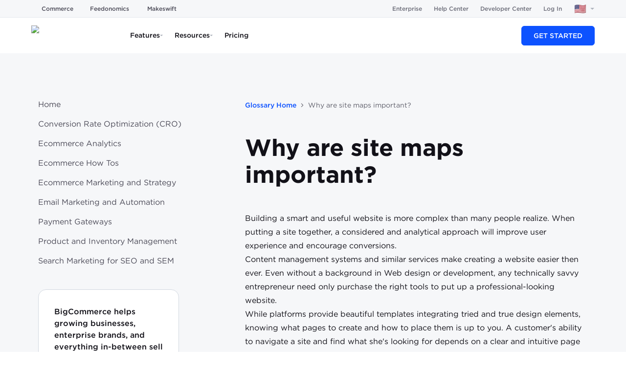

--- FILE ---
content_type: text/html; charset=utf-8
request_url: https://www.bigcommerce.com/glossary/why-are-site-maps-important/
body_size: 40589
content:
<!DOCTYPE html><html lang="en-US"><head><meta charSet="utf-8"/><meta name="viewport" content="width=device-width"/><script>/* __production LOCALE: en_US */</script><meta name="twitter:card" content="summary_large_image"/><meta name="twitter:site" content="@BigCommerce"/><meta name="twitter:creator" content="@BigCommerce"/><meta property="og:type" content="website"/><meta property="og:site_name" content="BigCommerce"/><meta name="og:see_also" content="https://www.pinterest.com/bigcommerce/"/><meta name="og:see_also" content="https://www.instagram.com/bigcommerce/"/><meta name="og:see_also" content="https://www.youtube.com/c/bigcommerce"/><meta name="og:see_also" content="https://www.linkedin.com/company/bigcommerce"/><meta name="og:see_also" content="https://www.facebook.com/BigCommerce/"/><meta name="og:see_also" content="https://twitter.com/BigCommerce"/><meta name="application-name" content="BigCommerce"/><meta name="msapplication-TileColor" content="#FFFFFF"/><meta name="msapplication-square70x70logo" content="/mm/icons/mstile-70x70.png"/><meta name="msapplication-TileImage" content="/mm/icons/mstile-144x144.png"/><meta name="msapplication-square150x150logo" content="/mm/icons/mstile-150x150.png"/><meta name="msapplication-wide310x150logo" content="/mm/icons/mstile-310x150.png"/><meta name="msapplication-square310x310logo" content="/mm/icons/mstile-310x310.png"/><link rel="icon" href="/mm/icons/favicon-16x16.png" sizes="16x16" type="image/png"/><link rel="icon" href="/mm/icons/favicon-32x32.png" sizes="32x32" type="image/png"/><link rel="icon" href="/mm/icons/favicon-96x96.png" sizes="96x96" type="image/png"/><link rel="icon" href="/mm/icons/favicon-128x128.png" sizes="128x128" type="image/png"/><link rel="icon" href="/mm/icons/favicon-196x196.png" sizes="196x196" type="image/png"/><link rel="apple-touch-icon-precomposed" href="/mm/icons/apple-touch-icon-57x57.png" sizes="57x57" type="image/png"/><link rel="apple-touch-icon-precomposed" href="/mm/icons/apple-touch-icon-60x60.png" sizes="60x60" type="image/png"/><link rel="apple-touch-icon-precomposed" href="/mm/icons/apple-touch-icon-72x72.png" sizes="72x72" type="image/png"/><link rel="apple-touch-icon-precomposed" href="/mm/icons/apple-touch-icon-76x76.png" sizes="76x76" type="image/png"/><link rel="apple-touch-icon-precomposed" href="/mm/icons/apple-touch-icon-114x114.png" sizes="114x114" type="image/png"/><link rel="apple-touch-icon-precomposed" href="/mm/icons/apple-touch-icon-120x120.png" sizes="120x120" type="image/png"/><link rel="apple-touch-icon-precomposed" href="/mm/icons/apple-touch-icon-144x144.png" sizes="144x144" type="image/png"/><link rel="apple-touch-icon-precomposed" href="/mm/icons/apple-touch-icon-152x152.png" sizes="152x152" type="image/png"/><link rel="apple-touch-icon-precomposed" href="/mm/icons/apple-touch-icon-167x167.png" sizes="167x167" type="image/png"/><link rel="apple-touch-icon-precomposed" href="/mm/icons/apple-touch-icon-180x180.png" sizes="180x180" type="image/png"/><title>Why are site maps important? | BigCommerce</title><meta name="robots" content="index,follow"/><meta name="description" content="Your one-stop resource for gathering the background info you need to design, manage, market and expand your online store."/><link rel="alternate" hrefLang="en-US" href="https://www.bigcommerce.com/glossary/why-are-site-maps-important/"/><link rel="alternate" hrefLang="en-GB" href="https://www.bigcommerce.co.uk/glossary/why-are-site-maps-important/"/><link rel="alternate" hrefLang="en-AU" href="https://www.bigcommerce.com.au/glossary/why-are-site-maps-important/"/><link rel="alternate" hrefLang="x-default" href="https://www.bigcommerce.com/glossary/why-are-site-maps-important/"/><meta property="og:title" content="Why are site maps important? | BigCommerce"/><meta property="og:description" content="Your one-stop resource for gathering the background info you need to design, manage, market and expand your online store."/><meta property="og:url" content="https://www.bigcommerce.com/glossary/why-are-site-maps-important/"/><meta property="og:image" content="https://images.ctfassets.net/wowgx05xsdrr/2YPLETO8ScIydK8TnWJmtN/5646145fed51a8c55261df7c85d81e44/BigCommerce-Social-Image-Generic-Facebook.jpg"/><meta property="og:image:alt" content="Bigcommerce logo"/><meta property="og:image:type" content="image/jpeg"/><meta property="og:image:width" content="1200"/><meta property="og:image:height" content="630"/><meta property="og:locale" content="en_US"/><link rel="canonical" href="https://www.bigcommerce.com/glossary/why-are-site-maps-important/"/><style>
        html {
            font-family: sans-serif;
        }
        div#__next {
            overflow: hidden;
        }
        </style><link rel="icon" type="image/png" href="https://dam.bigcommerce.com/m/569c5976323dd521/original/favicon-196x196.png"/><script type="application/ld+json">{"@context":"https://schema.org","@type":"BreadcrumbList","itemListElement":[{"@type":"ListItem","position":1,"item":"https://www.bigcommerce.com/","name":"Homepage"},{"@type":"ListItem","position":2,"item":"https://www.bigcommerce.com/glossary/","name":"Glossary Home"},{"@type":"ListItem","position":3,"item":"https://www.bigcommerce.com/glossary/why-are-site-maps-important/","name":"Why are site maps important?"}]}</script><meta name="next-head-count" content="56"/><script id="makeswift-preview-mode" type="module">
const isPreview = false
const appOrigin = 'https://app.makeswift.com'
const searchParamName = 'x-makeswift-preview-mode'
const headerName = 'X-Makeswift-Preview-Mode'
const originalUrl = new URL(window.location.href)

if (window.parent !== window) {
  window.addEventListener('message', event => {
    if (event.origin === appOrigin && event.data.type === 'makeswift_preview_mode') {
      const { secret } = event.data

      if (!isPreview && !originalUrl.searchParams.has(searchParamName)) {
        const url = new URL(originalUrl)

        url.searchParams.set(searchParamName, secret)

        window.location.replace(url)
      } else {
        const originalFetch = window.fetch

        window.fetch = function patchedFetch(resource, options) {
          const request = new Request(resource, options)

          if (new URL(request.url).origin !== window.location.origin) {
            return originalFetch.call(this, resource, options)
          }
          
          const newHeaders = new Headers(request.headers)
          newHeaders.set(headerName, secret)

          return originalFetch.call(
            this,
            new Request(request, { headers: newHeaders })
          )
        }
      }
    }
  })

  window.parent.postMessage({ type: 'makeswift_preview_mode' }, appOrigin)
}

if (originalUrl.searchParams.has(searchParamName)) {
  const url = new URL(originalUrl)

  url.searchParams.delete(searchParamName)

  window.history.replaceState(null, '', url)
}
</script><script id="makeswift-connection-check" type="module">
const appOrigin = 'https://app.makeswift.com'

if (window.parent !== window) {
  window.addEventListener('message', event => {
    if (
      event.origin === appOrigin && 
      event.data.type === 'MAKESWIFT_CONNECTION_INIT'
    ) {
      setInterval(() => {
        window.parent.postMessage({ 
          type: 'MAKESWIFT_CONNECTION_CHECK',
          payload: { 
            currentUrl: window.location.href 
          }
        }, appOrigin)
      }, 20)
    }
  })

  window.parent.postMessage({ type: 'MAKESWIFT_CONNECTION_INIT' }, appOrigin)
}
</script><link as="font" crossorigin="anonymous" href="/mm/fonts/Gotham-Black_Web.woff2" rel="preload" type="font/woff2"/><link as="font" crossorigin="anonymous" href="/mm/fonts/Gotham-Bold_Web.woff2" rel="preload" type="font/woff2"/><link as="font" crossorigin="anonymous" href="/mm/fonts/Gotham-Book_Web.woff2" rel="preload" type="font/woff2"/><link as="font" crossorigin="anonymous" href="/mm/fonts/Gotham-BookItalic_Web.woff2" rel="preload" type="font/woff2"/><link as="font" crossorigin="anonymous" href="/mm/fonts/Gotham-Light_Web.woff2" rel="preload" type="font/woff2"/><link as="font" crossorigin="anonymous" href="/mm/fonts/Gotham-LightItalic_Web.woff2" rel="preload" type="font/woff2"/><link as="font" crossorigin="anonymous" href="/mm/fonts/Gotham-BookItalic_Web.woff2" rel="preload" type="font/woff2"/><link as="font" crossorigin="anonymous" href="/mm/fonts/Gotham-MediumItalic.otf" rel="preload" type="font/otf"/><link as="font" crossorigin="anonymous" href="/mm/fonts/Gotham-BoldItalic.otf" rel="preload" type="font/otf"/><link as="font" crossorigin="anonymous" href="/mm/fonts/Gotham-Medium_Web.woff2" rel="preload" type="font/woff2"/><link as="font" crossorigin="anonymous" href="/mm/fonts/GothamCond-Bold_Web.woff2" rel="preload" type="font/woff2"/><link as="font" crossorigin="anonymous" href="/mm/fonts/GothamCondensed-Medium.woff2" rel="preload" type="font/woff2"/><link as="font" crossorigin="anonymous" href="/mm/fonts/GeistMono/GeistMono-Light.ttf" rel="preload" type="font/ttf"/><link as="font" crossorigin="anonymous" href="/mm/fonts/GeistMono/GeistMono-Regular.ttf" rel="preload" type="font/ttf"/><link as="font" crossorigin="anonymous" href="/mm/fonts/GeistMono/GeistMono-Medium.ttf" rel="preload" type="font/ttf"/><link as="font" crossorigin="anonymous" href="/mm/fonts/GeistMono/GeistMono-Bold.ttf" rel="preload" type="font/ttf"/><link href="https://grow.bigcommerce.com" rel="preconnect"/><link href="dam.bigcommerce.com" rel="preconnect"/><link href="cdn.segment.com" rel="preconnect"/><link href="munchkin.marketo.net" rel="preconnect"/><link href="www.googleadservices.com" rel="preconnect"/><link href="www.googletagmanager.com" rel="preconnect"/><link href="fast.wistia.com" rel="preconnect"/><link rel="preload" href="/_next/static/css/46127937f4a5eebf.css" as="style"/><link rel="stylesheet" href="/_next/static/css/46127937f4a5eebf.css" data-n-g=""/><noscript data-n-css=""></noscript><script defer="" nomodule="" src="/_next/static/chunks/polyfills-42372ed130431b0a.js"></script><script src="/_next/static/chunks/webpack-46d7c974e56268e8.js" defer=""></script><script src="/_next/static/chunks/framework-b7b8137fa3a9d31a.js" defer=""></script><script src="/_next/static/chunks/main-33686d9224579410.js" defer=""></script><script src="/_next/static/chunks/pages/_app-217002ff87e2f744.js" defer=""></script><script src="/_next/static/chunks/4759-af481d2f627a72a9.js" defer=""></script><script src="/_next/static/chunks/3250-b65e59c4d298d282.js" defer=""></script><script src="/_next/static/chunks/5173-454006382c474535.js" defer=""></script><script src="/_next/static/chunks/7998-009b536addbefad5.js" defer=""></script><script src="/_next/static/chunks/6051-3d606d1aa4c8225a.js" defer=""></script><script src="/_next/static/chunks/pages/glossary/%5B%5B...slug%5D%5D-dfcda13d071e8c8a.js" defer=""></script><script src="/_next/static/0adf53a/_buildManifest.js" defer=""></script><script src="/_next/static/0adf53a/_ssgManifest.js" defer=""></script><style data-emotion="css 248241 5bz3sx 1laaevc 1yr51n1 1jckhtj 1avx2pw 1ccnjsp vv2otm 111nzef 9858c6 3v38iy 6x1mo7 gojznb hsl9w3 1dg7gh mhwr3c 1a7lz5r 59yyfh kxzrrk 1f2go32 ytumd6 1exkkfy 1a5ux0i 1ildt66 1taw4r9 1li8esn 1lyb1fo nosvkm ylzvzf 1tz8t3k t8aoge bfcmu3 1jln6b4 rvpq1g 5b2bwo 29u5s9 1x7bkr3 6wwn9s lng9o5 1ohkkb8 ee2pxt 3zch11 76ghv6 1u8mhs7 zaxycs mnw42h rjkevy q0nbze 1w5vcun nnhpx6 1i662ot 8l8h6k rlrze4 dj555k 1pgc5dp i1t19a 6uo80j dewpnv ubd7td x5nbzj jdfxn5 1xxjtoz 35pb0q 1w3vbtn 11vjnxb 4el243 nxd41a 1ietmr5 egobtx 1iy2rhq 1qdhp7i rreiyi 1j5aj38">.css-248241{display:-webkit-box;display:-webkit-flex;display:-ms-flexbox;display:flex;-webkit-box-flex-wrap:wrap;-webkit-flex-wrap:wrap;-ms-flex-wrap:wrap;flex-wrap:wrap;width:100%;}@-webkit-keyframes animation-5bz3sx{from{-webkit-transform:rotate(0deg);-moz-transform:rotate(0deg);-ms-transform:rotate(0deg);transform:rotate(0deg);}to{-webkit-transform:rotate(360deg);-moz-transform:rotate(360deg);-ms-transform:rotate(360deg);transform:rotate(360deg);}}@keyframes animation-5bz3sx{from{-webkit-transform:rotate(0deg);-moz-transform:rotate(0deg);-ms-transform:rotate(0deg);transform:rotate(0deg);}to{-webkit-transform:rotate(360deg);-moz-transform:rotate(360deg);-ms-transform:rotate(360deg);transform:rotate(360deg);}}@-webkit-keyframes animation-1laaevc{0%{opacity:0;-webkit-transform:rotateX(-20deg);-moz-transform:rotateX(-20deg);-ms-transform:rotateX(-20deg);transform:rotateX(-20deg);}100%{opacity:1;-webkit-transform:none;-moz-transform:none;-ms-transform:none;transform:none;}}@keyframes animation-1laaevc{0%{opacity:0;-webkit-transform:rotateX(-20deg);-moz-transform:rotateX(-20deg);-ms-transform:rotateX(-20deg);transform:rotateX(-20deg);}100%{opacity:1;-webkit-transform:none;-moz-transform:none;-ms-transform:none;transform:none;}}html{box-sizing:border-box;}*,*::before,*::after{box-sizing:inherit;}html{line-height:1.15;-webkit-text-size-adjust:100%;-moz-text-size-adjust:100%;-ms-text-size-adjust:100%;text-size-adjust:100%;}body{margin:0;}h1{font-size:2em;margin:0.67em 0;}hr{box-sizing:content-box;height:0;overflow:visible;}pre{font-family:monospace,monospace;font-size:1em;}a{background-color:transparent;}abbr[title]{border-bottom:none;-webkit-text-decoration:underline;text-decoration:underline;}b,strong{font-weight:bolder;}code,kbd,samp{font-family:monospace,monospace;font-size:1em;}small{font-size:80%;}sub,sup{font-size:75%;line-height:0;position:relative;vertical-align:baseline;}sub{bottom:-0.25em;}sup{top:-0.5em;}img{border-style:none;}button,input,optgroup,select,textarea{font-family:inherit;font-size:100%;line-height:1.15;margin:0;}button,input{overflow:visible;}button,select{text-transform:none;}button,html [type="button"],[type="reset"],[type="submit"]{-webkit-appearance:button;}button::-moz-focus-inner,[type="button"]::-moz-focus-inner,[type="reset"]::-moz-focus-inner,[type="submit"]::-moz-focus-inner{border-style:none;padding:0;}button:-moz-focusring,[type="button"]:-moz-focusring,[type="reset"]:-moz-focusring,[type="submit"]:-moz-focusring{outline:1px dotted ButtonText;}fieldset{padding:0.35em 0.625em 0.75em;}legend{box-sizing:border-box;color:inherit;display:table;max-width:100%;padding:0;white-space:normal;}progress{vertical-align:baseline;}textarea{overflow:auto;}[type="checkbox"],[type="radio"]{box-sizing:border-box;padding:0;}[type="number"]::-webkit-inner-spin-button,[type="number"]::-webkit-outer-spin-button{height:auto;}[type="search"]{-webkit-appearance:textfield;outline-offset:-2px;}[type="search"]::-webkit-search-decoration{-webkit-appearance:none;}::-webkit-file-upload-button{-webkit-appearance:button;font:inherit;}details{display:block;}summary{display:-webkit-box;display:-webkit-list-item;display:-ms-list-itembox;display:list-item;}template{display:none;}[hidden]{display:none;}abbr[title]{-webkit-text-decoration:underline dotted;text-decoration:underline dotted;}.css-1avx2pw{position:relative;width:100%;margin:0 auto;}.css-1avx2pw >*{border-radius:inherit;height:inherit;}.css-1avx2pw >:last-child{position:relative;}.css-1ccnjsp{display:-webkit-box;display:-webkit-flex;display:-ms-flexbox;display:flex;}@media only screen and (min-width: 1537px){.css-1ccnjsp{-webkit-flex-basis:calc(1 * (100% + 0px) - 2 * 0px / 2 - 0.01px);-ms-flex-preferred-size:calc(1 * (100% + 0px) - 2 * 0px / 2 - 0.01px);flex-basis:calc(1 * (100% + 0px) - 2 * 0px / 2 - 0.01px);min-width:calc(1 * (100% + 0px) - 2 * 0px / 2 - 0.01px);max-width:calc(1 * (100% + 0px) - 2 * 0px / 2 - 0.01px);padding-left:0;padding-right:0;padding-top:0;padding-bottom:0px;}}@media only screen and (min-width: 1281px) and (max-width: 1536px){.css-1ccnjsp{-webkit-flex-basis:calc(1 * (100% + 0px) - 2 * 0px / 2 - 0.01px);-ms-flex-preferred-size:calc(1 * (100% + 0px) - 2 * 0px / 2 - 0.01px);flex-basis:calc(1 * (100% + 0px) - 2 * 0px / 2 - 0.01px);min-width:calc(1 * (100% + 0px) - 2 * 0px / 2 - 0.01px);max-width:calc(1 * (100% + 0px) - 2 * 0px / 2 - 0.01px);padding-left:0;padding-right:0;padding-top:0;padding-bottom:0px;}}@media only screen and (min-width: 1025px) and (max-width: 1280px){.css-1ccnjsp{-webkit-flex-basis:calc(1 * (100% + 0px) - 2 * 0px / 2 - 0.01px);-ms-flex-preferred-size:calc(1 * (100% + 0px) - 2 * 0px / 2 - 0.01px);flex-basis:calc(1 * (100% + 0px) - 2 * 0px / 2 - 0.01px);min-width:calc(1 * (100% + 0px) - 2 * 0px / 2 - 0.01px);max-width:calc(1 * (100% + 0px) - 2 * 0px / 2 - 0.01px);padding-left:0;padding-right:0;padding-top:0;padding-bottom:0px;}}@media only screen and (min-width: 769px) and (max-width: 1024px){.css-1ccnjsp{-webkit-flex-basis:calc(1 * (100% + 0px) - 2 * 0px / 2 - 0.01px);-ms-flex-preferred-size:calc(1 * (100% + 0px) - 2 * 0px / 2 - 0.01px);flex-basis:calc(1 * (100% + 0px) - 2 * 0px / 2 - 0.01px);min-width:calc(1 * (100% + 0px) - 2 * 0px / 2 - 0.01px);max-width:calc(1 * (100% + 0px) - 2 * 0px / 2 - 0.01px);padding-left:0;padding-right:0;padding-top:0;padding-bottom:0px;}}@media only screen and (min-width: 641px) and (max-width: 768px){.css-1ccnjsp{-webkit-flex-basis:calc(1 * (100% + 0px) - 2 * 0px / 2 - 0.01px);-ms-flex-preferred-size:calc(1 * (100% + 0px) - 2 * 0px / 2 - 0.01px);flex-basis:calc(1 * (100% + 0px) - 2 * 0px / 2 - 0.01px);min-width:calc(1 * (100% + 0px) - 2 * 0px / 2 - 0.01px);max-width:calc(1 * (100% + 0px) - 2 * 0px / 2 - 0.01px);padding-left:0;padding-right:0;padding-top:0;padding-bottom:0px;}}@media only screen and (max-width: 640px){.css-1ccnjsp{-webkit-flex-basis:calc(1 * (100% + 0px) - 2 * 0px / 2 - 0.01px);-ms-flex-preferred-size:calc(1 * (100% + 0px) - 2 * 0px / 2 - 0.01px);flex-basis:calc(1 * (100% + 0px) - 2 * 0px / 2 - 0.01px);min-width:calc(1 * (100% + 0px) - 2 * 0px / 2 - 0.01px);max-width:calc(1 * (100% + 0px) - 2 * 0px / 2 - 0.01px);padding-left:0;padding-right:0;padding-top:0;padding-bottom:0px;}}@media (prefers-reduced-motion: no-preference){.css-1ccnjsp{-webkit-transition:-webkit-transform 750ms cubic-bezier(0.16, 0.84, 0.44, 1) 0ms,filter 750ms cubic-bezier(0.16, 0.84, 0.44, 1) 0ms,opacity 750ms ease 0ms;transition:transform 750ms cubic-bezier(0.16, 0.84, 0.44, 1) 0ms,filter 750ms cubic-bezier(0.16, 0.84, 0.44, 1) 0ms,opacity 750ms ease 0ms;}}.css-vv2otm{max-width:100%;}@media only screen and (min-width: 1537px){.css-vv2otm{width:100%;}}@media only screen and (min-width: 1281px) and (max-width: 1536px){.css-vv2otm{width:100%;}}@media only screen and (min-width: 1025px) and (max-width: 1280px){.css-vv2otm{width:100%;}}@media only screen and (min-width: 769px) and (max-width: 1024px){.css-vv2otm{width:100%;}}@media only screen and (min-width: 641px) and (max-width: 768px){.css-vv2otm{width:100%;}}@media only screen and (max-width: 640px){.css-vv2otm{width:100%;}}@media only screen and (min-width: 1537px){.css-111nzef{margin-top:0px;margin-right:auto;margin-bottom:0px;margin-left:auto;}}@media only screen and (min-width: 1281px) and (max-width: 1536px){.css-111nzef{margin-top:0px;margin-right:auto;margin-bottom:0px;margin-left:auto;}}@media only screen and (min-width: 1025px) and (max-width: 1280px){.css-111nzef{margin-top:0px;margin-right:auto;margin-bottom:0px;margin-left:auto;}}@media only screen and (min-width: 769px) and (max-width: 1024px){.css-111nzef{margin-top:0px;margin-right:auto;margin-bottom:0px;margin-left:auto;}}@media only screen and (min-width: 641px) and (max-width: 768px){.css-111nzef{margin-top:0px;margin-right:auto;margin-bottom:0px;margin-left:auto;}}@media only screen and (max-width: 640px){.css-111nzef{margin-top:0px;margin-right:auto;margin-bottom:0px;margin-left:auto;}}.css-9858c6{display:-webkit-box;display:-webkit-flex;display:-ms-flexbox;display:flex;}@media only screen and (min-width: 1537px){.css-9858c6{-webkit-flex-basis:calc(1 * (100% + 0px) - 2 * 0px / 2 - 0.01px);-ms-flex-preferred-size:calc(1 * (100% + 0px) - 2 * 0px / 2 - 0.01px);flex-basis:calc(1 * (100% + 0px) - 2 * 0px / 2 - 0.01px);min-width:calc(1 * (100% + 0px) - 2 * 0px / 2 - 0.01px);max-width:calc(1 * (100% + 0px) - 2 * 0px / 2 - 0.01px);padding-left:0;padding-right:0;padding-top:0px;padding-bottom:0px;}}@media only screen and (min-width: 1281px) and (max-width: 1536px){.css-9858c6{-webkit-flex-basis:calc(1 * (100% + 0px) - 2 * 0px / 2 - 0.01px);-ms-flex-preferred-size:calc(1 * (100% + 0px) - 2 * 0px / 2 - 0.01px);flex-basis:calc(1 * (100% + 0px) - 2 * 0px / 2 - 0.01px);min-width:calc(1 * (100% + 0px) - 2 * 0px / 2 - 0.01px);max-width:calc(1 * (100% + 0px) - 2 * 0px / 2 - 0.01px);padding-left:0;padding-right:0;padding-top:0px;padding-bottom:0px;}}@media only screen and (min-width: 1025px) and (max-width: 1280px){.css-9858c6{-webkit-flex-basis:calc(1 * (100% + 0px) - 2 * 0px / 2 - 0.01px);-ms-flex-preferred-size:calc(1 * (100% + 0px) - 2 * 0px / 2 - 0.01px);flex-basis:calc(1 * (100% + 0px) - 2 * 0px / 2 - 0.01px);min-width:calc(1 * (100% + 0px) - 2 * 0px / 2 - 0.01px);max-width:calc(1 * (100% + 0px) - 2 * 0px / 2 - 0.01px);padding-left:0;padding-right:0;padding-top:0px;padding-bottom:0px;}}@media only screen and (min-width: 769px) and (max-width: 1024px){.css-9858c6{-webkit-flex-basis:calc(1 * (100% + 0px) - 2 * 0px / 2 - 0.01px);-ms-flex-preferred-size:calc(1 * (100% + 0px) - 2 * 0px / 2 - 0.01px);flex-basis:calc(1 * (100% + 0px) - 2 * 0px / 2 - 0.01px);min-width:calc(1 * (100% + 0px) - 2 * 0px / 2 - 0.01px);max-width:calc(1 * (100% + 0px) - 2 * 0px / 2 - 0.01px);padding-left:0;padding-right:0;padding-top:0px;padding-bottom:0px;}}@media only screen and (min-width: 641px) and (max-width: 768px){.css-9858c6{-webkit-flex-basis:calc(1 * (100% + 0px) - 2 * 0px / 2 - 0.01px);-ms-flex-preferred-size:calc(1 * (100% + 0px) - 2 * 0px / 2 - 0.01px);flex-basis:calc(1 * (100% + 0px) - 2 * 0px / 2 - 0.01px);min-width:calc(1 * (100% + 0px) - 2 * 0px / 2 - 0.01px);max-width:calc(1 * (100% + 0px) - 2 * 0px / 2 - 0.01px);padding-left:0;padding-right:0;padding-top:0px;padding-bottom:0px;}}@media only screen and (max-width: 640px){.css-9858c6{-webkit-flex-basis:calc(1 * (100% + 0px) - 2 * 0px / 2 - 0.01px);-ms-flex-preferred-size:calc(1 * (100% + 0px) - 2 * 0px / 2 - 0.01px);flex-basis:calc(1 * (100% + 0px) - 2 * 0px / 2 - 0.01px);min-width:calc(1 * (100% + 0px) - 2 * 0px / 2 - 0.01px);max-width:calc(1 * (100% + 0px) - 2 * 0px / 2 - 0.01px);padding-left:0;padding-right:0;padding-top:0px;padding-bottom:0px;}}@media (prefers-reduced-motion: no-preference){.css-9858c6{-webkit-transition:-webkit-transform 750ms cubic-bezier(0.16, 0.84, 0.44, 1) 0ms,filter 750ms cubic-bezier(0.16, 0.84, 0.44, 1) 0ms,opacity 750ms ease 0ms;transition:transform 750ms cubic-bezier(0.16, 0.84, 0.44, 1) 0ms,filter 750ms cubic-bezier(0.16, 0.84, 0.44, 1) 0ms,opacity 750ms ease 0ms;}}.css-3v38iy{display:-webkit-box;display:-webkit-flex;display:-ms-flexbox;display:flex;}@media only screen and (min-width: 1537px){.css-3v38iy{-webkit-flex-basis:calc(1 * (100% + 0px) - 2 * 0px / 2 - 0.01px);-ms-flex-preferred-size:calc(1 * (100% + 0px) - 2 * 0px / 2 - 0.01px);flex-basis:calc(1 * (100% + 0px) - 2 * 0px / 2 - 0.01px);min-width:calc(1 * (100% + 0px) - 2 * 0px / 2 - 0.01px);max-width:calc(1 * (100% + 0px) - 2 * 0px / 2 - 0.01px);padding-left:0;padding-right:0;padding-top:0px;padding-bottom:0;}}@media only screen and (min-width: 1281px) and (max-width: 1536px){.css-3v38iy{-webkit-flex-basis:calc(1 * (100% + 0px) - 2 * 0px / 2 - 0.01px);-ms-flex-preferred-size:calc(1 * (100% + 0px) - 2 * 0px / 2 - 0.01px);flex-basis:calc(1 * (100% + 0px) - 2 * 0px / 2 - 0.01px);min-width:calc(1 * (100% + 0px) - 2 * 0px / 2 - 0.01px);max-width:calc(1 * (100% + 0px) - 2 * 0px / 2 - 0.01px);padding-left:0;padding-right:0;padding-top:0px;padding-bottom:0;}}@media only screen and (min-width: 1025px) and (max-width: 1280px){.css-3v38iy{-webkit-flex-basis:calc(1 * (100% + 0px) - 2 * 0px / 2 - 0.01px);-ms-flex-preferred-size:calc(1 * (100% + 0px) - 2 * 0px / 2 - 0.01px);flex-basis:calc(1 * (100% + 0px) - 2 * 0px / 2 - 0.01px);min-width:calc(1 * (100% + 0px) - 2 * 0px / 2 - 0.01px);max-width:calc(1 * (100% + 0px) - 2 * 0px / 2 - 0.01px);padding-left:0;padding-right:0;padding-top:0px;padding-bottom:0;}}@media only screen and (min-width: 769px) and (max-width: 1024px){.css-3v38iy{-webkit-flex-basis:calc(1 * (100% + 0px) - 2 * 0px / 2 - 0.01px);-ms-flex-preferred-size:calc(1 * (100% + 0px) - 2 * 0px / 2 - 0.01px);flex-basis:calc(1 * (100% + 0px) - 2 * 0px / 2 - 0.01px);min-width:calc(1 * (100% + 0px) - 2 * 0px / 2 - 0.01px);max-width:calc(1 * (100% + 0px) - 2 * 0px / 2 - 0.01px);padding-left:0;padding-right:0;padding-top:0px;padding-bottom:0;}}@media only screen and (min-width: 641px) and (max-width: 768px){.css-3v38iy{-webkit-flex-basis:calc(1 * (100% + 0px) - 2 * 0px / 2 - 0.01px);-ms-flex-preferred-size:calc(1 * (100% + 0px) - 2 * 0px / 2 - 0.01px);flex-basis:calc(1 * (100% + 0px) - 2 * 0px / 2 - 0.01px);min-width:calc(1 * (100% + 0px) - 2 * 0px / 2 - 0.01px);max-width:calc(1 * (100% + 0px) - 2 * 0px / 2 - 0.01px);padding-left:0;padding-right:0;padding-top:0px;padding-bottom:0;}}@media only screen and (max-width: 640px){.css-3v38iy{-webkit-flex-basis:calc(1 * (100% + 0px) - 2 * 0px / 2 - 0.01px);-ms-flex-preferred-size:calc(1 * (100% + 0px) - 2 * 0px / 2 - 0.01px);flex-basis:calc(1 * (100% + 0px) - 2 * 0px / 2 - 0.01px);min-width:calc(1 * (100% + 0px) - 2 * 0px / 2 - 0.01px);max-width:calc(1 * (100% + 0px) - 2 * 0px / 2 - 0.01px);padding-left:0;padding-right:0;padding-top:0px;padding-bottom:0;}}@media (prefers-reduced-motion: no-preference){.css-3v38iy{-webkit-transition:-webkit-transform 750ms cubic-bezier(0.16, 0.84, 0.44, 1) 0ms,filter 750ms cubic-bezier(0.16, 0.84, 0.44, 1) 0ms,opacity 750ms ease 0ms;transition:transform 750ms cubic-bezier(0.16, 0.84, 0.44, 1) 0ms,filter 750ms cubic-bezier(0.16, 0.84, 0.44, 1) 0ms,opacity 750ms ease 0ms;}}.css-6x1mo7{display:-webkit-box;display:-webkit-flex;display:-ms-flexbox;display:flex;-webkit-box-flex-wrap:wrap;-webkit-flex-wrap:wrap;-ms-flex-wrap:wrap;flex-wrap:wrap;width:100%;}@media only screen and (min-width: 1537px){.css-6x1mo7{padding-top:0px;padding-right:0px;padding-bottom:0px;padding-left:0px;}}@media only screen and (min-width: 1281px) and (max-width: 1536px){.css-6x1mo7{padding-top:0px;padding-right:0px;padding-bottom:0px;padding-left:0px;}}@media only screen and (min-width: 1025px) and (max-width: 1280px){.css-6x1mo7{padding-top:0px;padding-right:0px;padding-bottom:0px;padding-left:0px;}}@media only screen and (min-width: 769px) and (max-width: 1024px){.css-6x1mo7{padding-top:0px;padding-right:0px;padding-bottom:0px;padding-left:0px;}}@media only screen and (min-width: 641px) and (max-width: 768px){.css-6x1mo7{padding-top:0px;padding-right:0px;padding-bottom:0px;padding-left:0px;}}@media only screen and (max-width: 640px){.css-6x1mo7{padding-top:0px;padding-right:0px;padding-bottom:0px;padding-left:0px;}}@media only screen and (min-width: 1537px){.css-6x1mo7{border-top:0px solid black;border-right:0px solid black;border-bottom:0px solid black;border-left:0px solid black;}}@media only screen and (min-width: 1281px) and (max-width: 1536px){.css-6x1mo7{border-top:0px solid black;border-right:0px solid black;border-bottom:0px solid black;border-left:0px solid black;}}@media only screen and (min-width: 1025px) and (max-width: 1280px){.css-6x1mo7{border-top:0px solid black;border-right:0px solid black;border-bottom:0px solid black;border-left:0px solid black;}}@media only screen and (min-width: 769px) and (max-width: 1024px){.css-6x1mo7{border-top:0px solid black;border-right:0px solid black;border-bottom:0px solid black;border-left:0px solid black;}}@media only screen and (min-width: 641px) and (max-width: 768px){.css-6x1mo7{border-top:0px solid black;border-right:0px solid black;border-bottom:0px solid black;border-left:0px solid black;}}@media only screen and (max-width: 640px){.css-6x1mo7{border-top:0px solid black;border-right:0px solid black;border-bottom:0px solid black;border-left:0px solid black;}}@media only screen and (min-width: 1537px){.css-6x1mo7{-webkit-align-content:flex-start;-ms-flex-line-pack:flex-start;align-content:flex-start;}}@media only screen and (min-width: 1281px) and (max-width: 1536px){.css-6x1mo7{-webkit-align-content:flex-start;-ms-flex-line-pack:flex-start;align-content:flex-start;}}@media only screen and (min-width: 1025px) and (max-width: 1280px){.css-6x1mo7{-webkit-align-content:flex-start;-ms-flex-line-pack:flex-start;align-content:flex-start;}}@media only screen and (min-width: 769px) and (max-width: 1024px){.css-6x1mo7{-webkit-align-content:flex-start;-ms-flex-line-pack:flex-start;align-content:flex-start;}}@media only screen and (min-width: 641px) and (max-width: 768px){.css-6x1mo7{-webkit-align-content:flex-start;-ms-flex-line-pack:flex-start;align-content:flex-start;}}@media only screen and (max-width: 640px){.css-6x1mo7{-webkit-align-content:flex-start;-ms-flex-line-pack:flex-start;align-content:flex-start;}}.css-gojznb{position:relative;max-width:100%;display:-webkit-box;display:-webkit-flex;display:-ms-flexbox;display:flex;}.css-gojznb >*{border-radius:inherit;height:inherit;}.css-gojznb >:last-child{position:relative;}@media only screen and (min-width: 1537px){.css-gojznb{width:100%;}}@media only screen and (min-width: 1281px) and (max-width: 1536px){.css-gojznb{width:100%;}}@media only screen and (min-width: 1025px) and (max-width: 1280px){.css-gojznb{width:100%;}}@media only screen and (min-width: 769px) and (max-width: 1024px){.css-gojznb{width:100%;}}@media only screen and (min-width: 641px) and (max-width: 768px){.css-gojznb{width:100%;}}@media only screen and (max-width: 640px){.css-gojznb{width:100%;}}@media only screen and (min-width: 1537px){.css-gojznb{margin-top:0px;margin-right:auto;margin-bottom:0px;margin-left:auto;}}@media only screen and (min-width: 1281px) and (max-width: 1536px){.css-gojznb{margin-top:0px;margin-right:auto;margin-bottom:0px;margin-left:auto;}}@media only screen and (min-width: 1025px) and (max-width: 1280px){.css-gojznb{margin-top:0px;margin-right:auto;margin-bottom:0px;margin-left:auto;}}@media only screen and (min-width: 769px) and (max-width: 1024px){.css-gojznb{margin-top:0px;margin-right:auto;margin-bottom:0px;margin-left:auto;}}@media only screen and (min-width: 641px) and (max-width: 768px){.css-gojznb{margin-top:0px;margin-right:auto;margin-bottom:0px;margin-left:auto;}}@media only screen and (max-width: 640px){.css-gojznb{margin-top:0px;margin-right:auto;margin-bottom:0px;margin-left:auto;}}@media only screen and (min-width: 1537px){.css-gojznb{border-top-left-radius:0px;border-top-right-radius:0px;border-bottom-right-radius:0px;border-bottom-left-radius:0px;}}@media only screen and (min-width: 1281px) and (max-width: 1536px){.css-gojznb{border-top-left-radius:0px;border-top-right-radius:0px;border-bottom-right-radius:0px;border-bottom-left-radius:0px;}}@media only screen and (min-width: 1025px) and (max-width: 1280px){.css-gojznb{border-top-left-radius:0px;border-top-right-radius:0px;border-bottom-right-radius:0px;border-bottom-left-radius:0px;}}@media only screen and (min-width: 769px) and (max-width: 1024px){.css-gojznb{border-top-left-radius:0px;border-top-right-radius:0px;border-bottom-right-radius:0px;border-bottom-left-radius:0px;}}@media only screen and (min-width: 641px) and (max-width: 768px){.css-gojznb{border-top-left-radius:0px;border-top-right-radius:0px;border-bottom-right-radius:0px;border-bottom-left-radius:0px;}}@media only screen and (max-width: 640px){.css-gojznb{border-top-left-radius:0px;border-top-right-radius:0px;border-bottom-right-radius:0px;border-bottom-left-radius:0px;}}@media only screen and (min-width: 1537px){.css-gojznb{-webkit-align-self:auto;-ms-flex-item-align:auto;align-self:auto;}}@media only screen and (min-width: 1281px) and (max-width: 1536px){.css-gojznb{-webkit-align-self:auto;-ms-flex-item-align:auto;align-self:auto;}}@media only screen and (min-width: 1025px) and (max-width: 1280px){.css-gojznb{-webkit-align-self:auto;-ms-flex-item-align:auto;align-self:auto;}}@media only screen and (min-width: 769px) and (max-width: 1024px){.css-gojznb{-webkit-align-self:auto;-ms-flex-item-align:auto;align-self:auto;}}@media only screen and (min-width: 641px) and (max-width: 768px){.css-gojznb{-webkit-align-self:auto;-ms-flex-item-align:auto;align-self:auto;}}@media only screen and (max-width: 640px){.css-gojznb{-webkit-align-self:auto;-ms-flex-item-align:auto;align-self:auto;}}@media (prefers-reduced-motion: no-preference){.css-gojznb{opacity:1;-webkit-transition:all 0ms;transition:all 0ms;}.css-gojznb>div>.grid-item{opacity:1;}}.css-hsl9w3{display:-webkit-box;display:-webkit-flex;display:-ms-flexbox;display:flex;}@media only screen and (min-width: 1537px){.css-hsl9w3{-webkit-flex-basis:calc(1 * (100% + 0px) - 2 * 0px / 2 - 0.01px);-ms-flex-preferred-size:calc(1 * (100% + 0px) - 2 * 0px / 2 - 0.01px);flex-basis:calc(1 * (100% + 0px) - 2 * 0px / 2 - 0.01px);min-width:calc(1 * (100% + 0px) - 2 * 0px / 2 - 0.01px);max-width:calc(1 * (100% + 0px) - 2 * 0px / 2 - 0.01px);padding-left:0;padding-right:0;padding-top:0;padding-bottom:0;}}@media only screen and (min-width: 1281px) and (max-width: 1536px){.css-hsl9w3{-webkit-flex-basis:calc(1 * (100% + 0px) - 2 * 0px / 2 - 0.01px);-ms-flex-preferred-size:calc(1 * (100% + 0px) - 2 * 0px / 2 - 0.01px);flex-basis:calc(1 * (100% + 0px) - 2 * 0px / 2 - 0.01px);min-width:calc(1 * (100% + 0px) - 2 * 0px / 2 - 0.01px);max-width:calc(1 * (100% + 0px) - 2 * 0px / 2 - 0.01px);padding-left:0;padding-right:0;padding-top:0;padding-bottom:0;}}@media only screen and (min-width: 1025px) and (max-width: 1280px){.css-hsl9w3{-webkit-flex-basis:calc(1 * (100% + 0px) - 2 * 0px / 2 - 0.01px);-ms-flex-preferred-size:calc(1 * (100% + 0px) - 2 * 0px / 2 - 0.01px);flex-basis:calc(1 * (100% + 0px) - 2 * 0px / 2 - 0.01px);min-width:calc(1 * (100% + 0px) - 2 * 0px / 2 - 0.01px);max-width:calc(1 * (100% + 0px) - 2 * 0px / 2 - 0.01px);padding-left:0;padding-right:0;padding-top:0;padding-bottom:0;}}@media only screen and (min-width: 769px) and (max-width: 1024px){.css-hsl9w3{-webkit-flex-basis:calc(1 * (100% + 0px) - 2 * 0px / 2 - 0.01px);-ms-flex-preferred-size:calc(1 * (100% + 0px) - 2 * 0px / 2 - 0.01px);flex-basis:calc(1 * (100% + 0px) - 2 * 0px / 2 - 0.01px);min-width:calc(1 * (100% + 0px) - 2 * 0px / 2 - 0.01px);max-width:calc(1 * (100% + 0px) - 2 * 0px / 2 - 0.01px);padding-left:0;padding-right:0;padding-top:0;padding-bottom:0;}}@media only screen and (min-width: 641px) and (max-width: 768px){.css-hsl9w3{-webkit-flex-basis:calc(1 * (100% + 0px) - 2 * 0px / 2 - 0.01px);-ms-flex-preferred-size:calc(1 * (100% + 0px) - 2 * 0px / 2 - 0.01px);flex-basis:calc(1 * (100% + 0px) - 2 * 0px / 2 - 0.01px);min-width:calc(1 * (100% + 0px) - 2 * 0px / 2 - 0.01px);max-width:calc(1 * (100% + 0px) - 2 * 0px / 2 - 0.01px);padding-left:0;padding-right:0;padding-top:0;padding-bottom:0;}}@media only screen and (max-width: 640px){.css-hsl9w3{-webkit-flex-basis:calc(1 * (100% + 0px) - 2 * 0px / 2 - 0.01px);-ms-flex-preferred-size:calc(1 * (100% + 0px) - 2 * 0px / 2 - 0.01px);flex-basis:calc(1 * (100% + 0px) - 2 * 0px / 2 - 0.01px);min-width:calc(1 * (100% + 0px) - 2 * 0px / 2 - 0.01px);max-width:calc(1 * (100% + 0px) - 2 * 0px / 2 - 0.01px);padding-left:0;padding-right:0;padding-top:0;padding-bottom:0;}}@media only screen and (min-width: 1537px){.css-hsl9w3{-webkit-align-items:flex-start;-webkit-box-align:flex-start;-ms-flex-align:flex-start;align-items:flex-start;}}@media only screen and (min-width: 1281px) and (max-width: 1536px){.css-hsl9w3{-webkit-align-items:flex-start;-webkit-box-align:flex-start;-ms-flex-align:flex-start;align-items:flex-start;}}@media only screen and (min-width: 1025px) and (max-width: 1280px){.css-hsl9w3{-webkit-align-items:flex-start;-webkit-box-align:flex-start;-ms-flex-align:flex-start;align-items:flex-start;}}@media only screen and (min-width: 769px) and (max-width: 1024px){.css-hsl9w3{-webkit-align-items:flex-start;-webkit-box-align:flex-start;-ms-flex-align:flex-start;align-items:flex-start;}}@media only screen and (min-width: 641px) and (max-width: 768px){.css-hsl9w3{-webkit-align-items:flex-start;-webkit-box-align:flex-start;-ms-flex-align:flex-start;align-items:flex-start;}}@media only screen and (max-width: 640px){.css-hsl9w3{-webkit-align-items:flex-start;-webkit-box-align:flex-start;-ms-flex-align:flex-start;align-items:flex-start;}}@media (prefers-reduced-motion: no-preference){.css-hsl9w3{-webkit-transition:-webkit-transform 750ms cubic-bezier(0.16, 0.84, 0.44, 1) 0ms,filter 750ms cubic-bezier(0.16, 0.84, 0.44, 1) 0ms,opacity 750ms ease 0ms;transition:transform 750ms cubic-bezier(0.16, 0.84, 0.44, 1) 0ms,filter 750ms cubic-bezier(0.16, 0.84, 0.44, 1) 0ms,opacity 750ms ease 0ms;}}.css-1dg7gh{position:relative;max-width:100%;display:-webkit-box;display:-webkit-flex;display:-ms-flexbox;display:flex;}.css-1dg7gh >*{border-radius:inherit;height:inherit;}.css-1dg7gh >:last-child{position:relative;}@media only screen and (min-width: 1537px){.css-1dg7gh{width:1156px;}}@media only screen and (min-width: 1281px) and (max-width: 1536px){.css-1dg7gh{width:1156px;}}@media only screen and (min-width: 1025px) and (max-width: 1280px){.css-1dg7gh{width:1156px;}}@media only screen and (min-width: 769px) and (max-width: 1024px){.css-1dg7gh{width:1156px;}}@media only screen and (min-width: 641px) and (max-width: 768px){.css-1dg7gh{width:1156px;}}@media only screen and (max-width: 640px){.css-1dg7gh{width:1156px;}}@media only screen and (min-width: 1537px){.css-1dg7gh{margin-top:0px;margin-right:auto;margin-bottom:0px;margin-left:auto;}}@media only screen and (min-width: 1281px) and (max-width: 1536px){.css-1dg7gh{margin-top:0px;margin-right:auto;margin-bottom:0px;margin-left:auto;}}@media only screen and (min-width: 1025px) and (max-width: 1280px){.css-1dg7gh{margin-top:0px;margin-right:auto;margin-bottom:0px;margin-left:auto;}}@media only screen and (min-width: 769px) and (max-width: 1024px){.css-1dg7gh{margin-top:0px;margin-right:auto;margin-bottom:0px;margin-left:auto;}}@media only screen and (min-width: 641px) and (max-width: 768px){.css-1dg7gh{margin-top:0px;margin-right:auto;margin-bottom:0px;margin-left:auto;}}@media only screen and (max-width: 640px){.css-1dg7gh{margin-top:0px;margin-right:auto;margin-bottom:0px;margin-left:auto;}}@media only screen and (min-width: 1537px){.css-1dg7gh{border-top-left-radius:0px;border-top-right-radius:0px;border-bottom-right-radius:0px;border-bottom-left-radius:0px;}}@media only screen and (min-width: 1281px) and (max-width: 1536px){.css-1dg7gh{border-top-left-radius:0px;border-top-right-radius:0px;border-bottom-right-radius:0px;border-bottom-left-radius:0px;}}@media only screen and (min-width: 1025px) and (max-width: 1280px){.css-1dg7gh{border-top-left-radius:0px;border-top-right-radius:0px;border-bottom-right-radius:0px;border-bottom-left-radius:0px;}}@media only screen and (min-width: 769px) and (max-width: 1024px){.css-1dg7gh{border-top-left-radius:0px;border-top-right-radius:0px;border-bottom-right-radius:0px;border-bottom-left-radius:0px;}}@media only screen and (min-width: 641px) and (max-width: 768px){.css-1dg7gh{border-top-left-radius:0px;border-top-right-radius:0px;border-bottom-right-radius:0px;border-bottom-left-radius:0px;}}@media only screen and (max-width: 640px){.css-1dg7gh{border-top-left-radius:0px;border-top-right-radius:0px;border-bottom-right-radius:0px;border-bottom-left-radius:0px;}}@media only screen and (min-width: 1537px){.css-1dg7gh{-webkit-align-self:auto;-ms-flex-item-align:auto;align-self:auto;}}@media only screen and (min-width: 1281px) and (max-width: 1536px){.css-1dg7gh{-webkit-align-self:auto;-ms-flex-item-align:auto;align-self:auto;}}@media only screen and (min-width: 1025px) and (max-width: 1280px){.css-1dg7gh{-webkit-align-self:auto;-ms-flex-item-align:auto;align-self:auto;}}@media only screen and (min-width: 769px) and (max-width: 1024px){.css-1dg7gh{-webkit-align-self:auto;-ms-flex-item-align:auto;align-self:auto;}}@media only screen and (min-width: 641px) and (max-width: 768px){.css-1dg7gh{-webkit-align-self:auto;-ms-flex-item-align:auto;align-self:auto;}}@media only screen and (max-width: 640px){.css-1dg7gh{-webkit-align-self:auto;-ms-flex-item-align:auto;align-self:auto;}}@media (prefers-reduced-motion: no-preference){.css-1dg7gh{opacity:1;-webkit-transition:all 0ms;transition:all 0ms;}.css-1dg7gh>div>.grid-item{opacity:1;}}.css-mhwr3c{display:-webkit-box;display:-webkit-flex;display:-ms-flexbox;display:flex;}@media only screen and (min-width: 1537px){.css-mhwr3c{-webkit-flex-basis:calc(1 * (100% + 0px) - 2 * 0px / 2 - 0.01px);-ms-flex-preferred-size:calc(1 * (100% + 0px) - 2 * 0px / 2 - 0.01px);flex-basis:calc(1 * (100% + 0px) - 2 * 0px / 2 - 0.01px);min-width:calc(1 * (100% + 0px) - 2 * 0px / 2 - 0.01px);max-width:calc(1 * (100% + 0px) - 2 * 0px / 2 - 0.01px);padding-left:0;padding-right:0;padding-top:0;padding-bottom:0px;}}@media only screen and (min-width: 1281px) and (max-width: 1536px){.css-mhwr3c{-webkit-flex-basis:calc(1 * (100% + 0px) - 2 * 0px / 2 - 0.01px);-ms-flex-preferred-size:calc(1 * (100% + 0px) - 2 * 0px / 2 - 0.01px);flex-basis:calc(1 * (100% + 0px) - 2 * 0px / 2 - 0.01px);min-width:calc(1 * (100% + 0px) - 2 * 0px / 2 - 0.01px);max-width:calc(1 * (100% + 0px) - 2 * 0px / 2 - 0.01px);padding-left:0;padding-right:0;padding-top:0;padding-bottom:0px;}}@media only screen and (min-width: 1025px) and (max-width: 1280px){.css-mhwr3c{-webkit-flex-basis:calc(1 * (100% + 0px) - 2 * 0px / 2 - 0.01px);-ms-flex-preferred-size:calc(1 * (100% + 0px) - 2 * 0px / 2 - 0.01px);flex-basis:calc(1 * (100% + 0px) - 2 * 0px / 2 - 0.01px);min-width:calc(1 * (100% + 0px) - 2 * 0px / 2 - 0.01px);max-width:calc(1 * (100% + 0px) - 2 * 0px / 2 - 0.01px);padding-left:0;padding-right:0;padding-top:0;padding-bottom:0px;}}@media only screen and (min-width: 769px) and (max-width: 1024px){.css-mhwr3c{-webkit-flex-basis:calc(1 * (100% + 0px) - 2 * 0px / 2 - 0.01px);-ms-flex-preferred-size:calc(1 * (100% + 0px) - 2 * 0px / 2 - 0.01px);flex-basis:calc(1 * (100% + 0px) - 2 * 0px / 2 - 0.01px);min-width:calc(1 * (100% + 0px) - 2 * 0px / 2 - 0.01px);max-width:calc(1 * (100% + 0px) - 2 * 0px / 2 - 0.01px);padding-left:0;padding-right:0;padding-top:0;padding-bottom:0px;}}@media only screen and (min-width: 641px) and (max-width: 768px){.css-mhwr3c{-webkit-flex-basis:calc(1 * (100% + 0px) - 2 * 0px / 2 - 0.01px);-ms-flex-preferred-size:calc(1 * (100% + 0px) - 2 * 0px / 2 - 0.01px);flex-basis:calc(1 * (100% + 0px) - 2 * 0px / 2 - 0.01px);min-width:calc(1 * (100% + 0px) - 2 * 0px / 2 - 0.01px);max-width:calc(1 * (100% + 0px) - 2 * 0px / 2 - 0.01px);padding-left:0;padding-right:0;padding-top:0;padding-bottom:0px;}}@media only screen and (max-width: 640px){.css-mhwr3c{-webkit-flex-basis:calc(1 * (100% + 0px) - 2 * 0px / 2 - 0.01px);-ms-flex-preferred-size:calc(1 * (100% + 0px) - 2 * 0px / 2 - 0.01px);flex-basis:calc(1 * (100% + 0px) - 2 * 0px / 2 - 0.01px);min-width:calc(1 * (100% + 0px) - 2 * 0px / 2 - 0.01px);max-width:calc(1 * (100% + 0px) - 2 * 0px / 2 - 0.01px);padding-left:0;padding-right:0;padding-top:0;padding-bottom:0px;}}@media only screen and (min-width: 1537px){.css-mhwr3c{-webkit-align-items:flex-start;-webkit-box-align:flex-start;-ms-flex-align:flex-start;align-items:flex-start;}}@media only screen and (min-width: 1281px) and (max-width: 1536px){.css-mhwr3c{-webkit-align-items:flex-start;-webkit-box-align:flex-start;-ms-flex-align:flex-start;align-items:flex-start;}}@media only screen and (min-width: 1025px) and (max-width: 1280px){.css-mhwr3c{-webkit-align-items:flex-start;-webkit-box-align:flex-start;-ms-flex-align:flex-start;align-items:flex-start;}}@media only screen and (min-width: 769px) and (max-width: 1024px){.css-mhwr3c{-webkit-align-items:flex-start;-webkit-box-align:flex-start;-ms-flex-align:flex-start;align-items:flex-start;}}@media only screen and (min-width: 641px) and (max-width: 768px){.css-mhwr3c{-webkit-align-items:flex-start;-webkit-box-align:flex-start;-ms-flex-align:flex-start;align-items:flex-start;}}@media only screen and (max-width: 640px){.css-mhwr3c{-webkit-align-items:flex-start;-webkit-box-align:flex-start;-ms-flex-align:flex-start;align-items:flex-start;}}@media (prefers-reduced-motion: no-preference){.css-mhwr3c{-webkit-transition:-webkit-transform 750ms cubic-bezier(0.16, 0.84, 0.44, 1) 0ms,filter 750ms cubic-bezier(0.16, 0.84, 0.44, 1) 0ms,opacity 750ms ease 0ms;transition:transform 750ms cubic-bezier(0.16, 0.84, 0.44, 1) 0ms,filter 750ms cubic-bezier(0.16, 0.84, 0.44, 1) 0ms,opacity 750ms ease 0ms;}}.css-1a7lz5r{display:-webkit-box;display:-webkit-flex;display:-ms-flexbox;display:flex;}@media only screen and (min-width: 1537px){.css-1a7lz5r{-webkit-flex-basis:calc(1 * (100% + 0px) - 2 * 0px / 2 - 0.01px);-ms-flex-preferred-size:calc(1 * (100% + 0px) - 2 * 0px / 2 - 0.01px);flex-basis:calc(1 * (100% + 0px) - 2 * 0px / 2 - 0.01px);min-width:calc(1 * (100% + 0px) - 2 * 0px / 2 - 0.01px);max-width:calc(1 * (100% + 0px) - 2 * 0px / 2 - 0.01px);padding-left:0;padding-right:0;padding-top:0px;padding-bottom:0px;}}@media only screen and (min-width: 1281px) and (max-width: 1536px){.css-1a7lz5r{-webkit-flex-basis:calc(1 * (100% + 0px) - 2 * 0px / 2 - 0.01px);-ms-flex-preferred-size:calc(1 * (100% + 0px) - 2 * 0px / 2 - 0.01px);flex-basis:calc(1 * (100% + 0px) - 2 * 0px / 2 - 0.01px);min-width:calc(1 * (100% + 0px) - 2 * 0px / 2 - 0.01px);max-width:calc(1 * (100% + 0px) - 2 * 0px / 2 - 0.01px);padding-left:0;padding-right:0;padding-top:0px;padding-bottom:0px;}}@media only screen and (min-width: 1025px) and (max-width: 1280px){.css-1a7lz5r{-webkit-flex-basis:calc(1 * (100% + 0px) - 2 * 0px / 2 - 0.01px);-ms-flex-preferred-size:calc(1 * (100% + 0px) - 2 * 0px / 2 - 0.01px);flex-basis:calc(1 * (100% + 0px) - 2 * 0px / 2 - 0.01px);min-width:calc(1 * (100% + 0px) - 2 * 0px / 2 - 0.01px);max-width:calc(1 * (100% + 0px) - 2 * 0px / 2 - 0.01px);padding-left:0;padding-right:0;padding-top:0px;padding-bottom:0px;}}@media only screen and (min-width: 769px) and (max-width: 1024px){.css-1a7lz5r{-webkit-flex-basis:calc(1 * (100% + 0px) - 2 * 0px / 2 - 0.01px);-ms-flex-preferred-size:calc(1 * (100% + 0px) - 2 * 0px / 2 - 0.01px);flex-basis:calc(1 * (100% + 0px) - 2 * 0px / 2 - 0.01px);min-width:calc(1 * (100% + 0px) - 2 * 0px / 2 - 0.01px);max-width:calc(1 * (100% + 0px) - 2 * 0px / 2 - 0.01px);padding-left:0;padding-right:0;padding-top:0px;padding-bottom:0px;}}@media only screen and (min-width: 641px) and (max-width: 768px){.css-1a7lz5r{-webkit-flex-basis:calc(1 * (100% + 0px) - 2 * 0px / 2 - 0.01px);-ms-flex-preferred-size:calc(1 * (100% + 0px) - 2 * 0px / 2 - 0.01px);flex-basis:calc(1 * (100% + 0px) - 2 * 0px / 2 - 0.01px);min-width:calc(1 * (100% + 0px) - 2 * 0px / 2 - 0.01px);max-width:calc(1 * (100% + 0px) - 2 * 0px / 2 - 0.01px);padding-left:0;padding-right:0;padding-top:0px;padding-bottom:0px;}}@media only screen and (max-width: 640px){.css-1a7lz5r{-webkit-flex-basis:calc(1 * (100% + 0px) - 2 * 0px / 2 - 0.01px);-ms-flex-preferred-size:calc(1 * (100% + 0px) - 2 * 0px / 2 - 0.01px);flex-basis:calc(1 * (100% + 0px) - 2 * 0px / 2 - 0.01px);min-width:calc(1 * (100% + 0px) - 2 * 0px / 2 - 0.01px);max-width:calc(1 * (100% + 0px) - 2 * 0px / 2 - 0.01px);padding-left:0;padding-right:0;padding-top:0px;padding-bottom:0px;}}@media only screen and (min-width: 1537px){.css-1a7lz5r{-webkit-align-items:flex-start;-webkit-box-align:flex-start;-ms-flex-align:flex-start;align-items:flex-start;}}@media only screen and (min-width: 1281px) and (max-width: 1536px){.css-1a7lz5r{-webkit-align-items:flex-start;-webkit-box-align:flex-start;-ms-flex-align:flex-start;align-items:flex-start;}}@media only screen and (min-width: 1025px) and (max-width: 1280px){.css-1a7lz5r{-webkit-align-items:flex-start;-webkit-box-align:flex-start;-ms-flex-align:flex-start;align-items:flex-start;}}@media only screen and (min-width: 769px) and (max-width: 1024px){.css-1a7lz5r{-webkit-align-items:flex-start;-webkit-box-align:flex-start;-ms-flex-align:flex-start;align-items:flex-start;}}@media only screen and (min-width: 641px) and (max-width: 768px){.css-1a7lz5r{-webkit-align-items:flex-start;-webkit-box-align:flex-start;-ms-flex-align:flex-start;align-items:flex-start;}}@media only screen and (max-width: 640px){.css-1a7lz5r{-webkit-align-items:flex-start;-webkit-box-align:flex-start;-ms-flex-align:flex-start;align-items:flex-start;}}@media (prefers-reduced-motion: no-preference){.css-1a7lz5r{-webkit-transition:-webkit-transform 750ms cubic-bezier(0.16, 0.84, 0.44, 1) 0ms,filter 750ms cubic-bezier(0.16, 0.84, 0.44, 1) 0ms,opacity 750ms ease 0ms;transition:transform 750ms cubic-bezier(0.16, 0.84, 0.44, 1) 0ms,filter 750ms cubic-bezier(0.16, 0.84, 0.44, 1) 0ms,opacity 750ms ease 0ms;}}.css-59yyfh{display:-webkit-box;display:-webkit-flex;display:-ms-flexbox;display:flex;}@media only screen and (min-width: 1537px){.css-59yyfh{-webkit-flex-basis:calc(1 * (100% + 0px) - 2 * 0px / 2 - 0.01px);-ms-flex-preferred-size:calc(1 * (100% + 0px) - 2 * 0px / 2 - 0.01px);flex-basis:calc(1 * (100% + 0px) - 2 * 0px / 2 - 0.01px);min-width:calc(1 * (100% + 0px) - 2 * 0px / 2 - 0.01px);max-width:calc(1 * (100% + 0px) - 2 * 0px / 2 - 0.01px);padding-left:0;padding-right:0;padding-top:0px;padding-bottom:0;}}@media only screen and (min-width: 1281px) and (max-width: 1536px){.css-59yyfh{-webkit-flex-basis:calc(1 * (100% + 0px) - 2 * 0px / 2 - 0.01px);-ms-flex-preferred-size:calc(1 * (100% + 0px) - 2 * 0px / 2 - 0.01px);flex-basis:calc(1 * (100% + 0px) - 2 * 0px / 2 - 0.01px);min-width:calc(1 * (100% + 0px) - 2 * 0px / 2 - 0.01px);max-width:calc(1 * (100% + 0px) - 2 * 0px / 2 - 0.01px);padding-left:0;padding-right:0;padding-top:0px;padding-bottom:0;}}@media only screen and (min-width: 1025px) and (max-width: 1280px){.css-59yyfh{-webkit-flex-basis:calc(1 * (100% + 0px) - 2 * 0px / 2 - 0.01px);-ms-flex-preferred-size:calc(1 * (100% + 0px) - 2 * 0px / 2 - 0.01px);flex-basis:calc(1 * (100% + 0px) - 2 * 0px / 2 - 0.01px);min-width:calc(1 * (100% + 0px) - 2 * 0px / 2 - 0.01px);max-width:calc(1 * (100% + 0px) - 2 * 0px / 2 - 0.01px);padding-left:0;padding-right:0;padding-top:0px;padding-bottom:0;}}@media only screen and (min-width: 769px) and (max-width: 1024px){.css-59yyfh{-webkit-flex-basis:calc(1 * (100% + 0px) - 2 * 0px / 2 - 0.01px);-ms-flex-preferred-size:calc(1 * (100% + 0px) - 2 * 0px / 2 - 0.01px);flex-basis:calc(1 * (100% + 0px) - 2 * 0px / 2 - 0.01px);min-width:calc(1 * (100% + 0px) - 2 * 0px / 2 - 0.01px);max-width:calc(1 * (100% + 0px) - 2 * 0px / 2 - 0.01px);padding-left:0;padding-right:0;padding-top:0px;padding-bottom:0;}}@media only screen and (min-width: 641px) and (max-width: 768px){.css-59yyfh{-webkit-flex-basis:calc(1 * (100% + 0px) - 2 * 0px / 2 - 0.01px);-ms-flex-preferred-size:calc(1 * (100% + 0px) - 2 * 0px / 2 - 0.01px);flex-basis:calc(1 * (100% + 0px) - 2 * 0px / 2 - 0.01px);min-width:calc(1 * (100% + 0px) - 2 * 0px / 2 - 0.01px);max-width:calc(1 * (100% + 0px) - 2 * 0px / 2 - 0.01px);padding-left:0;padding-right:0;padding-top:0px;padding-bottom:0;}}@media only screen and (max-width: 640px){.css-59yyfh{-webkit-flex-basis:calc(1 * (100% + 0px) - 2 * 0px / 2 - 0.01px);-ms-flex-preferred-size:calc(1 * (100% + 0px) - 2 * 0px / 2 - 0.01px);flex-basis:calc(1 * (100% + 0px) - 2 * 0px / 2 - 0.01px);min-width:calc(1 * (100% + 0px) - 2 * 0px / 2 - 0.01px);max-width:calc(1 * (100% + 0px) - 2 * 0px / 2 - 0.01px);padding-left:0;padding-right:0;padding-top:0px;padding-bottom:0;}}@media only screen and (min-width: 1537px){.css-59yyfh{-webkit-align-items:flex-start;-webkit-box-align:flex-start;-ms-flex-align:flex-start;align-items:flex-start;}}@media only screen and (min-width: 1281px) and (max-width: 1536px){.css-59yyfh{-webkit-align-items:flex-start;-webkit-box-align:flex-start;-ms-flex-align:flex-start;align-items:flex-start;}}@media only screen and (min-width: 1025px) and (max-width: 1280px){.css-59yyfh{-webkit-align-items:flex-start;-webkit-box-align:flex-start;-ms-flex-align:flex-start;align-items:flex-start;}}@media only screen and (min-width: 769px) and (max-width: 1024px){.css-59yyfh{-webkit-align-items:flex-start;-webkit-box-align:flex-start;-ms-flex-align:flex-start;align-items:flex-start;}}@media only screen and (min-width: 641px) and (max-width: 768px){.css-59yyfh{-webkit-align-items:flex-start;-webkit-box-align:flex-start;-ms-flex-align:flex-start;align-items:flex-start;}}@media only screen and (max-width: 640px){.css-59yyfh{-webkit-align-items:flex-start;-webkit-box-align:flex-start;-ms-flex-align:flex-start;align-items:flex-start;}}@media (prefers-reduced-motion: no-preference){.css-59yyfh{-webkit-transition:-webkit-transform 750ms cubic-bezier(0.16, 0.84, 0.44, 1) 0ms,filter 750ms cubic-bezier(0.16, 0.84, 0.44, 1) 0ms,opacity 750ms ease 0ms;transition:transform 750ms cubic-bezier(0.16, 0.84, 0.44, 1) 0ms,filter 750ms cubic-bezier(0.16, 0.84, 0.44, 1) 0ms,opacity 750ms ease 0ms;}}.css-kxzrrk{max-width:100%;}@media only screen and (min-width: 1537px){.css-kxzrrk{width:100%;margin-top:0px;margin-right:auto;margin-bottom:0px;margin-left:auto;}}@media only screen and (min-width: 1281px) and (max-width: 1536px){.css-kxzrrk{width:100%;margin-top:0px;margin-right:auto;margin-bottom:0px;margin-left:auto;}}@media only screen and (min-width: 1025px) and (max-width: 1280px){.css-kxzrrk{width:100%;margin-top:0px;margin-right:auto;margin-bottom:0px;margin-left:auto;}}@media only screen and (min-width: 769px) and (max-width: 1024px){.css-kxzrrk{width:100%;margin-top:0px;margin-right:auto;margin-bottom:0px;margin-left:auto;}}@media only screen and (min-width: 641px) and (max-width: 768px){.css-kxzrrk{width:100%;margin-top:0px;margin-right:auto;margin-bottom:0px;margin-left:auto;}}@media only screen and (max-width: 640px){.css-kxzrrk{width:100%;margin-top:0px;margin-right:auto;margin-bottom:0px;margin-left:auto;}}.css-1f2go32{display:-webkit-box;display:-webkit-flex;display:-ms-flexbox;display:flex;}@media only screen and (min-width: 1537px){.css-1f2go32{-webkit-flex-basis:calc(100% * 1.00000);-ms-flex-preferred-size:calc(100% * 1.00000);flex-basis:calc(100% * 1.00000);min-width:calc(100% * 1.00000);}}@media only screen and (min-width: 1281px) and (max-width: 1536px){.css-1f2go32{-webkit-flex-basis:calc(100% * 1.00000);-ms-flex-preferred-size:calc(100% * 1.00000);flex-basis:calc(100% * 1.00000);min-width:calc(100% * 1.00000);}}@media only screen and (min-width: 1025px) and (max-width: 1280px){.css-1f2go32{-webkit-flex-basis:calc(100% * 1.00000);-ms-flex-preferred-size:calc(100% * 1.00000);flex-basis:calc(100% * 1.00000);min-width:calc(100% * 1.00000);}}@media only screen and (min-width: 769px) and (max-width: 1024px){.css-1f2go32{-webkit-flex-basis:calc(100% * 1.00000);-ms-flex-preferred-size:calc(100% * 1.00000);flex-basis:calc(100% * 1.00000);min-width:calc(100% * 1.00000);}}@media only screen and (min-width: 641px) and (max-width: 768px){.css-1f2go32{-webkit-flex-basis:calc(100% * 1.00000);-ms-flex-preferred-size:calc(100% * 1.00000);flex-basis:calc(100% * 1.00000);min-width:calc(100% * 1.00000);}}@media only screen and (max-width: 640px){.css-1f2go32{-webkit-flex-basis:calc(100% * 1.00000);-ms-flex-preferred-size:calc(100% * 1.00000);flex-basis:calc(100% * 1.00000);min-width:calc(100% * 1.00000);}}.css-ytumd6{-webkit-text-decoration:none;text-decoration:none;}.css-1exkkfy{display:-webkit-box;display:-webkit-flex;display:-ms-flexbox;display:flex;-webkit-box-flex-wrap:wrap;-webkit-flex-wrap:wrap;-ms-flex-wrap:wrap;flex-wrap:wrap;width:100%;}@media only screen and (min-width: 1537px){.css-1exkkfy{padding-top:48px;padding-right:48px;padding-bottom:48px;padding-left:0px;}}@media only screen and (min-width: 1281px) and (max-width: 1536px){.css-1exkkfy{padding-top:48px;padding-right:48px;padding-bottom:48px;padding-left:0px;}}@media only screen and (min-width: 1025px) and (max-width: 1280px){.css-1exkkfy{padding-top:32px;padding-right:32px;padding-bottom:32px;padding-left:0px;}}@media only screen and (min-width: 769px) and (max-width: 1024px){.css-1exkkfy{padding-top:12px;padding-right:0px;padding-bottom:32px;padding-left:0px;}}@media only screen and (min-width: 641px) and (max-width: 768px){.css-1exkkfy{padding-top:12px;padding-right:0px;padding-bottom:24px;padding-left:0px;}}@media only screen and (max-width: 640px){.css-1exkkfy{padding-top:12px;padding-right:0px;padding-bottom:24px;padding-left:0px;}}@media only screen and (min-width: 1537px){.css-1exkkfy{border-top:0px solid black;border-right:0px solid black;border-bottom:0px solid black;border-left:0px solid black;}}@media only screen and (min-width: 1281px) and (max-width: 1536px){.css-1exkkfy{border-top:0px solid black;border-right:0px solid black;border-bottom:0px solid black;border-left:0px solid black;}}@media only screen and (min-width: 1025px) and (max-width: 1280px){.css-1exkkfy{border-top:0px solid black;border-right:0px solid black;border-bottom:0px solid black;border-left:0px solid black;}}@media only screen and (min-width: 769px) and (max-width: 1024px){.css-1exkkfy{border-top:0px solid black;border-right:0px solid black;border-bottom:0px solid black;border-left:0px solid black;}}@media only screen and (min-width: 641px) and (max-width: 768px){.css-1exkkfy{border-top:0px solid black;border-right:0px solid black;border-bottom:0px solid black;border-left:0px solid black;}}@media only screen and (max-width: 640px){.css-1exkkfy{border-top:0px solid black;border-right:0px solid black;border-bottom:0px solid black;border-left:0px solid black;}}@media only screen and (min-width: 1537px){.css-1exkkfy{-webkit-align-content:flex-start;-ms-flex-line-pack:flex-start;align-content:flex-start;}}@media only screen and (min-width: 1281px) and (max-width: 1536px){.css-1exkkfy{-webkit-align-content:flex-start;-ms-flex-line-pack:flex-start;align-content:flex-start;}}@media only screen and (min-width: 1025px) and (max-width: 1280px){.css-1exkkfy{-webkit-align-content:flex-start;-ms-flex-line-pack:flex-start;align-content:flex-start;}}@media only screen and (min-width: 769px) and (max-width: 1024px){.css-1exkkfy{-webkit-align-content:flex-start;-ms-flex-line-pack:flex-start;align-content:flex-start;}}@media only screen and (min-width: 641px) and (max-width: 768px){.css-1exkkfy{-webkit-align-content:flex-start;-ms-flex-line-pack:flex-start;align-content:flex-start;}}@media only screen and (max-width: 640px){.css-1exkkfy{-webkit-align-content:flex-start;-ms-flex-line-pack:flex-start;align-content:flex-start;}}.css-1a5ux0i{max-width:100%;}@media only screen and (min-width: 1537px){.css-1a5ux0i{width:100%;margin-top:0px;margin-right:auto;margin-bottom:0px;margin-left:auto;padding-top:0px;padding-right:0px;padding-bottom:0px;padding-left:0px;}}@media only screen and (min-width: 1281px) and (max-width: 1536px){.css-1a5ux0i{width:100%;margin-top:0px;margin-right:auto;margin-bottom:0px;margin-left:auto;padding-top:0px;padding-right:0px;padding-bottom:0px;padding-left:0px;}}@media only screen and (min-width: 1025px) and (max-width: 1280px){.css-1a5ux0i{width:100%;margin-top:0px;margin-right:auto;margin-bottom:0px;margin-left:auto;padding-top:0px;padding-right:0px;padding-bottom:0px;padding-left:0px;}}@media only screen and (min-width: 769px) and (max-width: 1024px){.css-1a5ux0i{width:100%;margin-top:0px;margin-right:auto;margin-bottom:0px;margin-left:auto;padding-top:0px;padding-right:0px;padding-bottom:0px;padding-left:0px;}}@media only screen and (min-width: 641px) and (max-width: 768px){.css-1a5ux0i{width:100%;margin-top:0px;margin-right:auto;margin-bottom:0px;margin-left:auto;padding-top:0px;padding-right:0px;padding-bottom:0px;padding-left:0px;}}@media only screen and (max-width: 640px){.css-1a5ux0i{width:100%;margin-top:0px;margin-right:auto;margin-bottom:0px;margin-left:auto;padding-top:0px;padding-right:0px;padding-bottom:0px;padding-left:0px;}}.css-1ildt66{display:-webkit-box;display:-webkit-flex;display:-ms-flexbox;display:flex;}@media only screen and (min-width: 1537px){.css-1ildt66{-webkit-flex-basis:calc(0.33333 * (100% + 32px) - 1 * 32px / 2 - 0.01px);-ms-flex-preferred-size:calc(0.33333 * (100% + 32px) - 1 * 32px / 2 - 0.01px);flex-basis:calc(0.33333 * (100% + 32px) - 1 * 32px / 2 - 0.01px);min-width:calc(0.33333 * (100% + 32px) - 1 * 32px / 2 - 0.01px);max-width:calc(0.33333 * (100% + 32px) - 1 * 32px / 2 - 0.01px);padding-left:16px;padding-right:0;padding-top:0;padding-bottom:0;}}@media only screen and (min-width: 1281px) and (max-width: 1536px){.css-1ildt66{-webkit-flex-basis:calc(0.33333 * (100% + 32px) - 1 * 32px / 2 - 0.01px);-ms-flex-preferred-size:calc(0.33333 * (100% + 32px) - 1 * 32px / 2 - 0.01px);flex-basis:calc(0.33333 * (100% + 32px) - 1 * 32px / 2 - 0.01px);min-width:calc(0.33333 * (100% + 32px) - 1 * 32px / 2 - 0.01px);max-width:calc(0.33333 * (100% + 32px) - 1 * 32px / 2 - 0.01px);padding-left:16px;padding-right:0;padding-top:0;padding-bottom:0;}}@media only screen and (min-width: 1025px) and (max-width: 1280px){.css-1ildt66{-webkit-flex-basis:calc(0.33333 * (100% + 32px) - 1 * 32px / 2 - 0.01px);-ms-flex-preferred-size:calc(0.33333 * (100% + 32px) - 1 * 32px / 2 - 0.01px);flex-basis:calc(0.33333 * (100% + 32px) - 1 * 32px / 2 - 0.01px);min-width:calc(0.33333 * (100% + 32px) - 1 * 32px / 2 - 0.01px);max-width:calc(0.33333 * (100% + 32px) - 1 * 32px / 2 - 0.01px);padding-left:16px;padding-right:0;padding-top:0;padding-bottom:0;}}@media only screen and (min-width: 769px) and (max-width: 1024px){.css-1ildt66{-webkit-flex-basis:calc(1 * (100% + 32px) - 2 * 32px / 2 - 0.01px);-ms-flex-preferred-size:calc(1 * (100% + 32px) - 2 * 32px / 2 - 0.01px);flex-basis:calc(1 * (100% + 32px) - 2 * 32px / 2 - 0.01px);min-width:calc(1 * (100% + 32px) - 2 * 32px / 2 - 0.01px);max-width:calc(1 * (100% + 32px) - 2 * 32px / 2 - 0.01px);padding-left:0;padding-right:0;padding-top:16px;padding-bottom:0;}}@media only screen and (min-width: 641px) and (max-width: 768px){.css-1ildt66{-webkit-flex-basis:calc(1 * (100% + 32px) - 2 * 32px / 2 - 0.01px);-ms-flex-preferred-size:calc(1 * (100% + 32px) - 2 * 32px / 2 - 0.01px);flex-basis:calc(1 * (100% + 32px) - 2 * 32px / 2 - 0.01px);min-width:calc(1 * (100% + 32px) - 2 * 32px / 2 - 0.01px);max-width:calc(1 * (100% + 32px) - 2 * 32px / 2 - 0.01px);padding-left:0;padding-right:0;padding-top:16px;padding-bottom:0;}}@media only screen and (max-width: 640px){.css-1ildt66{-webkit-flex-basis:calc(1 * (100% + 32px) - 2 * 32px / 2 - 0.01px);-ms-flex-preferred-size:calc(1 * (100% + 32px) - 2 * 32px / 2 - 0.01px);flex-basis:calc(1 * (100% + 32px) - 2 * 32px / 2 - 0.01px);min-width:calc(1 * (100% + 32px) - 2 * 32px / 2 - 0.01px);max-width:calc(1 * (100% + 32px) - 2 * 32px / 2 - 0.01px);padding-left:0;padding-right:0;padding-top:16px;padding-bottom:0;}}@media only screen and (min-width: 1537px){.css-1ildt66{-webkit-align-items:flex-start;-webkit-box-align:flex-start;-ms-flex-align:flex-start;align-items:flex-start;}}@media only screen and (min-width: 1281px) and (max-width: 1536px){.css-1ildt66{-webkit-align-items:flex-start;-webkit-box-align:flex-start;-ms-flex-align:flex-start;align-items:flex-start;}}@media only screen and (min-width: 1025px) and (max-width: 1280px){.css-1ildt66{-webkit-align-items:flex-start;-webkit-box-align:flex-start;-ms-flex-align:flex-start;align-items:flex-start;}}@media only screen and (min-width: 769px) and (max-width: 1024px){.css-1ildt66{-webkit-align-items:flex-start;-webkit-box-align:flex-start;-ms-flex-align:flex-start;align-items:flex-start;}}@media only screen and (min-width: 641px) and (max-width: 768px){.css-1ildt66{-webkit-align-items:flex-start;-webkit-box-align:flex-start;-ms-flex-align:flex-start;align-items:flex-start;}}@media only screen and (max-width: 640px){.css-1ildt66{-webkit-align-items:flex-start;-webkit-box-align:flex-start;-ms-flex-align:flex-start;align-items:flex-start;}}@media (prefers-reduced-motion: no-preference){.css-1ildt66{-webkit-transition:-webkit-transform 750ms cubic-bezier(0.16, 0.84, 0.44, 1) 0ms,filter 750ms cubic-bezier(0.16, 0.84, 0.44, 1) 0ms,opacity 750ms ease 0ms;transition:transform 750ms cubic-bezier(0.16, 0.84, 0.44, 1) 0ms,filter 750ms cubic-bezier(0.16, 0.84, 0.44, 1) 0ms,opacity 750ms ease 0ms;}}.css-1taw4r9{display:-webkit-box;display:-webkit-flex;display:-ms-flexbox;display:flex;-webkit-box-flex-wrap:wrap;-webkit-flex-wrap:wrap;-ms-flex-wrap:wrap;flex-wrap:wrap;width:100%;}@media only screen and (min-width: 1537px){.css-1taw4r9{padding-top:48px;padding-right:0px;padding-bottom:48px;padding-left:48px;}}@media only screen and (min-width: 1281px) and (max-width: 1536px){.css-1taw4r9{padding-top:48px;padding-right:0px;padding-bottom:48px;padding-left:48px;}}@media only screen and (min-width: 1025px) and (max-width: 1280px){.css-1taw4r9{padding-top:32px;padding-right:0px;padding-bottom:32px;padding-left:32px;}}@media only screen and (min-width: 769px) and (max-width: 1024px){.css-1taw4r9{padding-top:32px;padding-right:0px;padding-bottom:32px;padding-left:0px;}}@media only screen and (min-width: 641px) and (max-width: 768px){.css-1taw4r9{padding-top:24px;padding-right:0px;padding-bottom:24px;padding-left:0px;}}@media only screen and (max-width: 640px){.css-1taw4r9{padding-top:24px;padding-right:0px;padding-bottom:24px;padding-left:0px;}}@media only screen and (min-width: 1537px){.css-1taw4r9{border-top:0px solid black;border-right:0px solid black;border-bottom:0px solid black;border-left:0px solid black;}}@media only screen and (min-width: 1281px) and (max-width: 1536px){.css-1taw4r9{border-top:0px solid black;border-right:0px solid black;border-bottom:0px solid black;border-left:0px solid black;}}@media only screen and (min-width: 1025px) and (max-width: 1280px){.css-1taw4r9{border-top:0px solid black;border-right:0px solid black;border-bottom:0px solid black;border-left:0px solid black;}}@media only screen and (min-width: 769px) and (max-width: 1024px){.css-1taw4r9{border-top:0px solid black;border-right:0px solid black;border-bottom:0px solid black;border-left:0px solid black;}}@media only screen and (min-width: 641px) and (max-width: 768px){.css-1taw4r9{border-top:0px solid black;border-right:0px solid black;border-bottom:0px solid black;border-left:0px solid black;}}@media only screen and (max-width: 640px){.css-1taw4r9{border-top:0px solid black;border-right:0px solid black;border-bottom:0px solid black;border-left:0px solid black;}}@media only screen and (min-width: 1537px){.css-1taw4r9{-webkit-align-content:flex-start;-ms-flex-line-pack:flex-start;align-content:flex-start;}}@media only screen and (min-width: 1281px) and (max-width: 1536px){.css-1taw4r9{-webkit-align-content:flex-start;-ms-flex-line-pack:flex-start;align-content:flex-start;}}@media only screen and (min-width: 1025px) and (max-width: 1280px){.css-1taw4r9{-webkit-align-content:flex-start;-ms-flex-line-pack:flex-start;align-content:flex-start;}}@media only screen and (min-width: 769px) and (max-width: 1024px){.css-1taw4r9{-webkit-align-content:flex-start;-ms-flex-line-pack:flex-start;align-content:flex-start;}}@media only screen and (min-width: 641px) and (max-width: 768px){.css-1taw4r9{-webkit-align-content:flex-start;-ms-flex-line-pack:flex-start;align-content:flex-start;}}@media only screen and (max-width: 640px){.css-1taw4r9{-webkit-align-content:flex-start;-ms-flex-line-pack:flex-start;align-content:flex-start;}}.css-1li8esn{display:-webkit-box;display:-webkit-flex;display:-ms-flexbox;display:flex;}@media only screen and (min-width: 1537px){.css-1li8esn{-webkit-flex-basis:calc(1 * (100% + 32px) - 2 * 32px / 2 - 0.01px);-ms-flex-preferred-size:calc(1 * (100% + 32px) - 2 * 32px / 2 - 0.01px);flex-basis:calc(1 * (100% + 32px) - 2 * 32px / 2 - 0.01px);min-width:calc(1 * (100% + 32px) - 2 * 32px / 2 - 0.01px);max-width:calc(1 * (100% + 32px) - 2 * 32px / 2 - 0.01px);padding-left:0;padding-right:0;padding-top:0;padding-bottom:0;}}@media only screen and (min-width: 1281px) and (max-width: 1536px){.css-1li8esn{-webkit-flex-basis:calc(1 * (100% + 32px) - 2 * 32px / 2 - 0.01px);-ms-flex-preferred-size:calc(1 * (100% + 32px) - 2 * 32px / 2 - 0.01px);flex-basis:calc(1 * (100% + 32px) - 2 * 32px / 2 - 0.01px);min-width:calc(1 * (100% + 32px) - 2 * 32px / 2 - 0.01px);max-width:calc(1 * (100% + 32px) - 2 * 32px / 2 - 0.01px);padding-left:0;padding-right:0;padding-top:0;padding-bottom:0;}}@media only screen and (min-width: 1025px) and (max-width: 1280px){.css-1li8esn{-webkit-flex-basis:calc(1 * (100% + 32px) - 2 * 32px / 2 - 0.01px);-ms-flex-preferred-size:calc(1 * (100% + 32px) - 2 * 32px / 2 - 0.01px);flex-basis:calc(1 * (100% + 32px) - 2 * 32px / 2 - 0.01px);min-width:calc(1 * (100% + 32px) - 2 * 32px / 2 - 0.01px);max-width:calc(1 * (100% + 32px) - 2 * 32px / 2 - 0.01px);padding-left:0;padding-right:0;padding-top:0;padding-bottom:0;}}@media only screen and (min-width: 769px) and (max-width: 1024px){.css-1li8esn{-webkit-flex-basis:calc(1 * (100% + 32px) - 2 * 32px / 2 - 0.01px);-ms-flex-preferred-size:calc(1 * (100% + 32px) - 2 * 32px / 2 - 0.01px);flex-basis:calc(1 * (100% + 32px) - 2 * 32px / 2 - 0.01px);min-width:calc(1 * (100% + 32px) - 2 * 32px / 2 - 0.01px);max-width:calc(1 * (100% + 32px) - 2 * 32px / 2 - 0.01px);padding-left:0;padding-right:0;padding-top:0;padding-bottom:0;}}@media only screen and (min-width: 641px) and (max-width: 768px){.css-1li8esn{-webkit-flex-basis:calc(1 * (100% + 32px) - 2 * 32px / 2 - 0.01px);-ms-flex-preferred-size:calc(1 * (100% + 32px) - 2 * 32px / 2 - 0.01px);flex-basis:calc(1 * (100% + 32px) - 2 * 32px / 2 - 0.01px);min-width:calc(1 * (100% + 32px) - 2 * 32px / 2 - 0.01px);max-width:calc(1 * (100% + 32px) - 2 * 32px / 2 - 0.01px);padding-left:0;padding-right:0;padding-top:0;padding-bottom:0;}}@media only screen and (max-width: 640px){.css-1li8esn{-webkit-flex-basis:calc(1 * (100% + 32px) - 2 * 32px / 2 - 0.01px);-ms-flex-preferred-size:calc(1 * (100% + 32px) - 2 * 32px / 2 - 0.01px);flex-basis:calc(1 * (100% + 32px) - 2 * 32px / 2 - 0.01px);min-width:calc(1 * (100% + 32px) - 2 * 32px / 2 - 0.01px);max-width:calc(1 * (100% + 32px) - 2 * 32px / 2 - 0.01px);padding-left:0;padding-right:0;padding-top:0;padding-bottom:0;}}@media only screen and (min-width: 1537px){.css-1li8esn{-webkit-align-items:flex-start;-webkit-box-align:flex-start;-ms-flex-align:flex-start;align-items:flex-start;}}@media only screen and (min-width: 1281px) and (max-width: 1536px){.css-1li8esn{-webkit-align-items:flex-start;-webkit-box-align:flex-start;-ms-flex-align:flex-start;align-items:flex-start;}}@media only screen and (min-width: 1025px) and (max-width: 1280px){.css-1li8esn{-webkit-align-items:flex-start;-webkit-box-align:flex-start;-ms-flex-align:flex-start;align-items:flex-start;}}@media only screen and (min-width: 769px) and (max-width: 1024px){.css-1li8esn{-webkit-align-items:flex-start;-webkit-box-align:flex-start;-ms-flex-align:flex-start;align-items:flex-start;}}@media only screen and (min-width: 641px) and (max-width: 768px){.css-1li8esn{-webkit-align-items:flex-start;-webkit-box-align:flex-start;-ms-flex-align:flex-start;align-items:flex-start;}}@media only screen and (max-width: 640px){.css-1li8esn{-webkit-align-items:flex-start;-webkit-box-align:flex-start;-ms-flex-align:flex-start;align-items:flex-start;}}@media (prefers-reduced-motion: no-preference){.css-1li8esn{-webkit-transition:-webkit-transform 750ms cubic-bezier(0.16, 0.84, 0.44, 1) 0ms,filter 750ms cubic-bezier(0.16, 0.84, 0.44, 1) 0ms,opacity 750ms ease 0ms;transition:transform 750ms cubic-bezier(0.16, 0.84, 0.44, 1) 0ms,filter 750ms cubic-bezier(0.16, 0.84, 0.44, 1) 0ms,opacity 750ms ease 0ms;}}.css-1lyb1fo{display:-webkit-box;display:-webkit-flex;display:-ms-flexbox;display:flex;}@media only screen and (min-width: 1537px){.css-1lyb1fo{-webkit-flex-basis:calc(1 * (100% + 0px) - 2 * 0px / 2 - 0.01px);-ms-flex-preferred-size:calc(1 * (100% + 0px) - 2 * 0px / 2 - 0.01px);flex-basis:calc(1 * (100% + 0px) - 2 * 0px / 2 - 0.01px);min-width:calc(1 * (100% + 0px) - 2 * 0px / 2 - 0.01px);max-width:calc(1 * (100% + 0px) - 2 * 0px / 2 - 0.01px);padding-left:0;padding-right:0;padding-top:0;padding-bottom:0px;}}@media only screen and (min-width: 1281px) and (max-width: 1536px){.css-1lyb1fo{-webkit-flex-basis:calc(1 * (100% + 0px) - 2 * 0px / 2 - 0.01px);-ms-flex-preferred-size:calc(1 * (100% + 0px) - 2 * 0px / 2 - 0.01px);flex-basis:calc(1 * (100% + 0px) - 2 * 0px / 2 - 0.01px);min-width:calc(1 * (100% + 0px) - 2 * 0px / 2 - 0.01px);max-width:calc(1 * (100% + 0px) - 2 * 0px / 2 - 0.01px);padding-left:0;padding-right:0;padding-top:0;padding-bottom:0px;}}@media only screen and (min-width: 1025px) and (max-width: 1280px){.css-1lyb1fo{-webkit-flex-basis:calc(1 * (100% + 0px) - 2 * 0px / 2 - 0.01px);-ms-flex-preferred-size:calc(1 * (100% + 0px) - 2 * 0px / 2 - 0.01px);flex-basis:calc(1 * (100% + 0px) - 2 * 0px / 2 - 0.01px);min-width:calc(1 * (100% + 0px) - 2 * 0px / 2 - 0.01px);max-width:calc(1 * (100% + 0px) - 2 * 0px / 2 - 0.01px);padding-left:0;padding-right:0;padding-top:0;padding-bottom:0px;}}@media only screen and (min-width: 769px) and (max-width: 1024px){.css-1lyb1fo{display:none;}}@media only screen and (min-width: 641px) and (max-width: 768px){.css-1lyb1fo{display:none;}}@media only screen and (max-width: 640px){.css-1lyb1fo{display:none;}}@media only screen and (min-width: 1537px){.css-1lyb1fo{-webkit-align-items:flex-start;-webkit-box-align:flex-start;-ms-flex-align:flex-start;align-items:flex-start;}}@media only screen and (min-width: 1281px) and (max-width: 1536px){.css-1lyb1fo{-webkit-align-items:flex-start;-webkit-box-align:flex-start;-ms-flex-align:flex-start;align-items:flex-start;}}@media only screen and (min-width: 1025px) and (max-width: 1280px){.css-1lyb1fo{-webkit-align-items:flex-start;-webkit-box-align:flex-start;-ms-flex-align:flex-start;align-items:flex-start;}}@media only screen and (min-width: 769px) and (max-width: 1024px){.css-1lyb1fo{-webkit-align-items:flex-start;-webkit-box-align:flex-start;-ms-flex-align:flex-start;align-items:flex-start;}}@media only screen and (min-width: 641px) and (max-width: 768px){.css-1lyb1fo{-webkit-align-items:flex-start;-webkit-box-align:flex-start;-ms-flex-align:flex-start;align-items:flex-start;}}@media only screen and (max-width: 640px){.css-1lyb1fo{-webkit-align-items:flex-start;-webkit-box-align:flex-start;-ms-flex-align:flex-start;align-items:flex-start;}}@media (prefers-reduced-motion: no-preference){.css-1lyb1fo{-webkit-transition:-webkit-transform 750ms cubic-bezier(0.16, 0.84, 0.44, 1) 0ms,filter 750ms cubic-bezier(0.16, 0.84, 0.44, 1) 0ms,opacity 750ms ease 0ms;transition:transform 750ms cubic-bezier(0.16, 0.84, 0.44, 1) 0ms,filter 750ms cubic-bezier(0.16, 0.84, 0.44, 1) 0ms,opacity 750ms ease 0ms;}}.css-nosvkm{display:-webkit-box;display:-webkit-flex;display:-ms-flexbox;display:flex;-webkit-box-flex-wrap:wrap;-webkit-flex-wrap:wrap;-ms-flex-wrap:wrap;flex-wrap:wrap;width:100%;}@media only screen and (min-width: 1537px){.css-nosvkm{padding-top:32px;padding-right:32px;padding-bottom:32px;padding-left:32px;}}@media only screen and (min-width: 1281px) and (max-width: 1536px){.css-nosvkm{padding-top:32px;padding-right:32px;padding-bottom:32px;padding-left:32px;}}@media only screen and (min-width: 1025px) and (max-width: 1280px){.css-nosvkm{padding-top:32px;padding-right:32px;padding-bottom:32px;padding-left:32px;}}@media only screen and (min-width: 769px) and (max-width: 1024px){.css-nosvkm{padding-top:32px;padding-right:32px;padding-bottom:32px;padding-left:32px;}}@media only screen and (min-width: 641px) and (max-width: 768px){.css-nosvkm{padding-top:24px;padding-right:24px;padding-bottom:24px;padding-left:24px;}}@media only screen and (max-width: 640px){.css-nosvkm{padding-top:24px;padding-right:24px;padding-bottom:24px;padding-left:24px;}}@media only screen and (min-width: 1537px){.css-nosvkm{border-top:0px solid black;border-right:0px solid black;border-bottom:0px solid black;border-left:0px solid black;}}@media only screen and (min-width: 1281px) and (max-width: 1536px){.css-nosvkm{border-top:0px solid black;border-right:0px solid black;border-bottom:0px solid black;border-left:0px solid black;}}@media only screen and (min-width: 1025px) and (max-width: 1280px){.css-nosvkm{border-top:0px solid black;border-right:0px solid black;border-bottom:0px solid black;border-left:0px solid black;}}@media only screen and (min-width: 769px) and (max-width: 1024px){.css-nosvkm{border-top:0px solid black;border-right:0px solid black;border-bottom:0px solid black;border-left:0px solid black;}}@media only screen and (min-width: 641px) and (max-width: 768px){.css-nosvkm{border-top:0px solid black;border-right:0px solid black;border-bottom:0px solid black;border-left:0px solid black;}}@media only screen and (max-width: 640px){.css-nosvkm{border-top:0px solid black;border-right:0px solid black;border-bottom:0px solid black;border-left:0px solid black;}}@media only screen and (min-width: 1537px){.css-nosvkm{-webkit-align-content:flex-start;-ms-flex-line-pack:flex-start;align-content:flex-start;}}@media only screen and (min-width: 1281px) and (max-width: 1536px){.css-nosvkm{-webkit-align-content:flex-start;-ms-flex-line-pack:flex-start;align-content:flex-start;}}@media only screen and (min-width: 1025px) and (max-width: 1280px){.css-nosvkm{-webkit-align-content:flex-start;-ms-flex-line-pack:flex-start;align-content:flex-start;}}@media only screen and (min-width: 769px) and (max-width: 1024px){.css-nosvkm{-webkit-align-content:flex-start;-ms-flex-line-pack:flex-start;align-content:flex-start;}}@media only screen and (min-width: 641px) and (max-width: 768px){.css-nosvkm{-webkit-align-content:flex-start;-ms-flex-line-pack:flex-start;align-content:flex-start;}}@media only screen and (max-width: 640px){.css-nosvkm{-webkit-align-content:flex-start;-ms-flex-line-pack:flex-start;align-content:flex-start;}}.css-ylzvzf{position:absolute;top:0;right:0;bottom:0;left:0;border-radius:inherit;overflow:hidden;}@media only screen and (min-width: 1537px){.css-ylzvzf{display:block;}}@media only screen and (min-width: 1281px) and (max-width: 1536px){.css-ylzvzf{display:block;}}@media only screen and (min-width: 1025px) and (max-width: 1280px){.css-ylzvzf{display:block;}}@media only screen and (min-width: 769px) and (max-width: 1024px){.css-ylzvzf{display:block;}}@media only screen and (min-width: 641px) and (max-width: 768px){.css-ylzvzf{display:block;}}@media only screen and (max-width: 640px){.css-ylzvzf{display:block;}}.css-1tz8t3k{position:absolute;top:0;right:0;bottom:0;left:0;border-radius:inherit;background-color:hsla(248.571,17.0732%,8.03922%,1);}.css-t8aoge{display:-webkit-box;display:-webkit-flex;display:-ms-flexbox;display:flex;}@media only screen and (min-width: 1537px){.css-t8aoge{-webkit-flex-basis:calc(1 * (100% + 0px) - 2 * 0px / 2 - 0.01px);-ms-flex-preferred-size:calc(1 * (100% + 0px) - 2 * 0px / 2 - 0.01px);flex-basis:calc(1 * (100% + 0px) - 2 * 0px / 2 - 0.01px);min-width:calc(1 * (100% + 0px) - 2 * 0px / 2 - 0.01px);max-width:calc(1 * (100% + 0px) - 2 * 0px / 2 - 0.01px);padding-left:0;padding-right:0;padding-top:0;padding-bottom:2px;}}@media only screen and (min-width: 1281px) and (max-width: 1536px){.css-t8aoge{-webkit-flex-basis:calc(1 * (100% + 0px) - 2 * 0px / 2 - 0.01px);-ms-flex-preferred-size:calc(1 * (100% + 0px) - 2 * 0px / 2 - 0.01px);flex-basis:calc(1 * (100% + 0px) - 2 * 0px / 2 - 0.01px);min-width:calc(1 * (100% + 0px) - 2 * 0px / 2 - 0.01px);max-width:calc(1 * (100% + 0px) - 2 * 0px / 2 - 0.01px);padding-left:0;padding-right:0;padding-top:0;padding-bottom:2px;}}@media only screen and (min-width: 1025px) and (max-width: 1280px){.css-t8aoge{-webkit-flex-basis:calc(1 * (100% + 0px) - 2 * 0px / 2 - 0.01px);-ms-flex-preferred-size:calc(1 * (100% + 0px) - 2 * 0px / 2 - 0.01px);flex-basis:calc(1 * (100% + 0px) - 2 * 0px / 2 - 0.01px);min-width:calc(1 * (100% + 0px) - 2 * 0px / 2 - 0.01px);max-width:calc(1 * (100% + 0px) - 2 * 0px / 2 - 0.01px);padding-left:0;padding-right:0;padding-top:0;padding-bottom:2px;}}@media only screen and (min-width: 769px) and (max-width: 1024px){.css-t8aoge{-webkit-flex-basis:calc(1 * (100% + 0px) - 2 * 0px / 2 - 0.01px);-ms-flex-preferred-size:calc(1 * (100% + 0px) - 2 * 0px / 2 - 0.01px);flex-basis:calc(1 * (100% + 0px) - 2 * 0px / 2 - 0.01px);min-width:calc(1 * (100% + 0px) - 2 * 0px / 2 - 0.01px);max-width:calc(1 * (100% + 0px) - 2 * 0px / 2 - 0.01px);padding-left:0;padding-right:0;padding-top:0;padding-bottom:2px;}}@media only screen and (min-width: 641px) and (max-width: 768px){.css-t8aoge{-webkit-flex-basis:calc(1 * (100% + 0px) - 2 * 0px / 2 - 0.01px);-ms-flex-preferred-size:calc(1 * (100% + 0px) - 2 * 0px / 2 - 0.01px);flex-basis:calc(1 * (100% + 0px) - 2 * 0px / 2 - 0.01px);min-width:calc(1 * (100% + 0px) - 2 * 0px / 2 - 0.01px);max-width:calc(1 * (100% + 0px) - 2 * 0px / 2 - 0.01px);padding-left:0;padding-right:0;padding-top:0;padding-bottom:2px;}}@media only screen and (max-width: 640px){.css-t8aoge{-webkit-flex-basis:calc(1 * (100% + 0px) - 2 * 0px / 2 - 0.01px);-ms-flex-preferred-size:calc(1 * (100% + 0px) - 2 * 0px / 2 - 0.01px);flex-basis:calc(1 * (100% + 0px) - 2 * 0px / 2 - 0.01px);min-width:calc(1 * (100% + 0px) - 2 * 0px / 2 - 0.01px);max-width:calc(1 * (100% + 0px) - 2 * 0px / 2 - 0.01px);padding-left:0;padding-right:0;padding-top:0;padding-bottom:2px;}}@media only screen and (min-width: 1537px){.css-t8aoge{-webkit-align-items:flex-start;-webkit-box-align:flex-start;-ms-flex-align:flex-start;align-items:flex-start;}}@media only screen and (min-width: 1281px) and (max-width: 1536px){.css-t8aoge{-webkit-align-items:flex-start;-webkit-box-align:flex-start;-ms-flex-align:flex-start;align-items:flex-start;}}@media only screen and (min-width: 1025px) and (max-width: 1280px){.css-t8aoge{-webkit-align-items:flex-start;-webkit-box-align:flex-start;-ms-flex-align:flex-start;align-items:flex-start;}}@media only screen and (min-width: 769px) and (max-width: 1024px){.css-t8aoge{-webkit-align-items:flex-start;-webkit-box-align:flex-start;-ms-flex-align:flex-start;align-items:flex-start;}}@media only screen and (min-width: 641px) and (max-width: 768px){.css-t8aoge{-webkit-align-items:flex-start;-webkit-box-align:flex-start;-ms-flex-align:flex-start;align-items:flex-start;}}@media only screen and (max-width: 640px){.css-t8aoge{-webkit-align-items:flex-start;-webkit-box-align:flex-start;-ms-flex-align:flex-start;align-items:flex-start;}}@media (prefers-reduced-motion: no-preference){.css-t8aoge{-webkit-transition:-webkit-transform 750ms cubic-bezier(0.16, 0.84, 0.44, 1) 0ms,filter 750ms cubic-bezier(0.16, 0.84, 0.44, 1) 0ms,opacity 750ms ease 0ms;transition:transform 750ms cubic-bezier(0.16, 0.84, 0.44, 1) 0ms,filter 750ms cubic-bezier(0.16, 0.84, 0.44, 1) 0ms,opacity 750ms ease 0ms;}}.css-1jln6b4{margin:0;}@media only screen and (min-width: 1537px){.css-rvpq1g{color:hsla(0,0%,100%,1);font-family:Gotham;font-size:16px;font-weight:500;line-height:1.4;letter-spacing:0em;font-style:initial;}}@media only screen and (min-width: 1281px) and (max-width: 1536px){.css-rvpq1g{color:hsla(0,0%,100%,1);font-family:Gotham;font-size:16px;font-weight:500;line-height:1.4;letter-spacing:0em;font-style:initial;}}@media only screen and (min-width: 1025px) and (max-width: 1280px){.css-rvpq1g{color:hsla(0,0%,100%,1);font-family:Gotham;font-size:16px;font-weight:500;line-height:1.4;letter-spacing:0em;font-style:initial;}}@media only screen and (min-width: 769px) and (max-width: 1024px){.css-rvpq1g{color:hsla(0,0%,100%,1);font-family:Gotham;font-size:16px;font-weight:500;line-height:1.4;letter-spacing:0em;font-style:initial;}}@media only screen and (min-width: 641px) and (max-width: 768px){.css-rvpq1g{color:hsla(0,0%,100%,1);font-family:Gotham;font-size:16px;font-weight:500;line-height:1.4;letter-spacing:0em;font-style:initial;}}@media only screen and (max-width: 640px){.css-rvpq1g{color:hsla(0,0%,100%,1);font-family:Gotham;font-size:16px;font-weight:500;line-height:1.4;letter-spacing:0em;font-style:initial;}}.css-5b2bwo{display:-webkit-box;display:-webkit-flex;display:-ms-flexbox;display:flex;}@media only screen and (min-width: 1537px){.css-5b2bwo{-webkit-flex-basis:calc(1 * (100% + 0px) - 2 * 0px / 2 - 0.01px);-ms-flex-preferred-size:calc(1 * (100% + 0px) - 2 * 0px / 2 - 0.01px);flex-basis:calc(1 * (100% + 0px) - 2 * 0px / 2 - 0.01px);min-width:calc(1 * (100% + 0px) - 2 * 0px / 2 - 0.01px);max-width:calc(1 * (100% + 0px) - 2 * 0px / 2 - 0.01px);padding-left:0;padding-right:0;padding-top:2px;padding-bottom:2px;}}@media only screen and (min-width: 1281px) and (max-width: 1536px){.css-5b2bwo{-webkit-flex-basis:calc(1 * (100% + 0px) - 2 * 0px / 2 - 0.01px);-ms-flex-preferred-size:calc(1 * (100% + 0px) - 2 * 0px / 2 - 0.01px);flex-basis:calc(1 * (100% + 0px) - 2 * 0px / 2 - 0.01px);min-width:calc(1 * (100% + 0px) - 2 * 0px / 2 - 0.01px);max-width:calc(1 * (100% + 0px) - 2 * 0px / 2 - 0.01px);padding-left:0;padding-right:0;padding-top:2px;padding-bottom:2px;}}@media only screen and (min-width: 1025px) and (max-width: 1280px){.css-5b2bwo{-webkit-flex-basis:calc(1 * (100% + 0px) - 2 * 0px / 2 - 0.01px);-ms-flex-preferred-size:calc(1 * (100% + 0px) - 2 * 0px / 2 - 0.01px);flex-basis:calc(1 * (100% + 0px) - 2 * 0px / 2 - 0.01px);min-width:calc(1 * (100% + 0px) - 2 * 0px / 2 - 0.01px);max-width:calc(1 * (100% + 0px) - 2 * 0px / 2 - 0.01px);padding-left:0;padding-right:0;padding-top:2px;padding-bottom:2px;}}@media only screen and (min-width: 769px) and (max-width: 1024px){.css-5b2bwo{-webkit-flex-basis:calc(1 * (100% + 0px) - 2 * 0px / 2 - 0.01px);-ms-flex-preferred-size:calc(1 * (100% + 0px) - 2 * 0px / 2 - 0.01px);flex-basis:calc(1 * (100% + 0px) - 2 * 0px / 2 - 0.01px);min-width:calc(1 * (100% + 0px) - 2 * 0px / 2 - 0.01px);max-width:calc(1 * (100% + 0px) - 2 * 0px / 2 - 0.01px);padding-left:0;padding-right:0;padding-top:2px;padding-bottom:2px;}}@media only screen and (min-width: 641px) and (max-width: 768px){.css-5b2bwo{-webkit-flex-basis:calc(1 * (100% + 0px) - 2 * 0px / 2 - 0.01px);-ms-flex-preferred-size:calc(1 * (100% + 0px) - 2 * 0px / 2 - 0.01px);flex-basis:calc(1 * (100% + 0px) - 2 * 0px / 2 - 0.01px);min-width:calc(1 * (100% + 0px) - 2 * 0px / 2 - 0.01px);max-width:calc(1 * (100% + 0px) - 2 * 0px / 2 - 0.01px);padding-left:0;padding-right:0;padding-top:2px;padding-bottom:2px;}}@media only screen and (max-width: 640px){.css-5b2bwo{-webkit-flex-basis:calc(1 * (100% + 0px) - 2 * 0px / 2 - 0.01px);-ms-flex-preferred-size:calc(1 * (100% + 0px) - 2 * 0px / 2 - 0.01px);flex-basis:calc(1 * (100% + 0px) - 2 * 0px / 2 - 0.01px);min-width:calc(1 * (100% + 0px) - 2 * 0px / 2 - 0.01px);max-width:calc(1 * (100% + 0px) - 2 * 0px / 2 - 0.01px);padding-left:0;padding-right:0;padding-top:2px;padding-bottom:2px;}}@media only screen and (min-width: 1537px){.css-5b2bwo{-webkit-align-items:flex-start;-webkit-box-align:flex-start;-ms-flex-align:flex-start;align-items:flex-start;}}@media only screen and (min-width: 1281px) and (max-width: 1536px){.css-5b2bwo{-webkit-align-items:flex-start;-webkit-box-align:flex-start;-ms-flex-align:flex-start;align-items:flex-start;}}@media only screen and (min-width: 1025px) and (max-width: 1280px){.css-5b2bwo{-webkit-align-items:flex-start;-webkit-box-align:flex-start;-ms-flex-align:flex-start;align-items:flex-start;}}@media only screen and (min-width: 769px) and (max-width: 1024px){.css-5b2bwo{-webkit-align-items:flex-start;-webkit-box-align:flex-start;-ms-flex-align:flex-start;align-items:flex-start;}}@media only screen and (min-width: 641px) and (max-width: 768px){.css-5b2bwo{-webkit-align-items:flex-start;-webkit-box-align:flex-start;-ms-flex-align:flex-start;align-items:flex-start;}}@media only screen and (max-width: 640px){.css-5b2bwo{-webkit-align-items:flex-start;-webkit-box-align:flex-start;-ms-flex-align:flex-start;align-items:flex-start;}}@media (prefers-reduced-motion: no-preference){.css-5b2bwo{-webkit-transition:-webkit-transform 750ms cubic-bezier(0.16, 0.84, 0.44, 1) 0ms,filter 750ms cubic-bezier(0.16, 0.84, 0.44, 1) 0ms,opacity 750ms ease 0ms;transition:transform 750ms cubic-bezier(0.16, 0.84, 0.44, 1) 0ms,filter 750ms cubic-bezier(0.16, 0.84, 0.44, 1) 0ms,opacity 750ms ease 0ms;}}@media only screen and (min-width: 1537px){.css-29u5s9{color:hsla(0,0%,100%,1);font-family:Gotham;font-size:14px;font-weight:400;line-height:1.6;letter-spacing:0em;text-transform:initial;font-style:initial;}}@media only screen and (min-width: 1281px) and (max-width: 1536px){.css-29u5s9{color:hsla(0,0%,100%,1);font-family:Gotham;font-size:14px;font-weight:400;line-height:1.6;letter-spacing:0em;text-transform:initial;font-style:initial;}}@media only screen and (min-width: 1025px) and (max-width: 1280px){.css-29u5s9{color:hsla(0,0%,100%,1);font-family:Gotham;font-size:14px;font-weight:400;line-height:1.6;letter-spacing:0em;text-transform:initial;font-style:initial;}}@media only screen and (min-width: 769px) and (max-width: 1024px){.css-29u5s9{color:hsla(0,0%,100%,1);font-family:Gotham;font-size:14px;font-weight:400;line-height:1.6;letter-spacing:0em;text-transform:initial;font-style:initial;}}@media only screen and (min-width: 641px) and (max-width: 768px){.css-29u5s9{color:hsla(0,0%,100%,1);font-family:Gotham;font-size:14px;font-weight:400;line-height:1.6;letter-spacing:0em;text-transform:initial;font-style:initial;}}@media only screen and (max-width: 640px){.css-29u5s9{color:hsla(0,0%,100%,1);font-family:Gotham;font-size:14px;font-weight:400;line-height:1.6;letter-spacing:0em;text-transform:initial;font-style:initial;}}.css-1x7bkr3{display:-webkit-box;display:-webkit-flex;display:-ms-flexbox;display:flex;}@media only screen and (min-width: 1537px){.css-1x7bkr3{-webkit-flex-basis:calc(1 * (100% + 0px) - 2 * 0px / 2 - 0.01px);-ms-flex-preferred-size:calc(1 * (100% + 0px) - 2 * 0px / 2 - 0.01px);flex-basis:calc(1 * (100% + 0px) - 2 * 0px / 2 - 0.01px);min-width:calc(1 * (100% + 0px) - 2 * 0px / 2 - 0.01px);max-width:calc(1 * (100% + 0px) - 2 * 0px / 2 - 0.01px);padding-left:0;padding-right:0;padding-top:2px;padding-bottom:0;}}@media only screen and (min-width: 1281px) and (max-width: 1536px){.css-1x7bkr3{-webkit-flex-basis:calc(1 * (100% + 0px) - 2 * 0px / 2 - 0.01px);-ms-flex-preferred-size:calc(1 * (100% + 0px) - 2 * 0px / 2 - 0.01px);flex-basis:calc(1 * (100% + 0px) - 2 * 0px / 2 - 0.01px);min-width:calc(1 * (100% + 0px) - 2 * 0px / 2 - 0.01px);max-width:calc(1 * (100% + 0px) - 2 * 0px / 2 - 0.01px);padding-left:0;padding-right:0;padding-top:2px;padding-bottom:0;}}@media only screen and (min-width: 1025px) and (max-width: 1280px){.css-1x7bkr3{-webkit-flex-basis:calc(1 * (100% + 0px) - 2 * 0px / 2 - 0.01px);-ms-flex-preferred-size:calc(1 * (100% + 0px) - 2 * 0px / 2 - 0.01px);flex-basis:calc(1 * (100% + 0px) - 2 * 0px / 2 - 0.01px);min-width:calc(1 * (100% + 0px) - 2 * 0px / 2 - 0.01px);max-width:calc(1 * (100% + 0px) - 2 * 0px / 2 - 0.01px);padding-left:0;padding-right:0;padding-top:2px;padding-bottom:0;}}@media only screen and (min-width: 769px) and (max-width: 1024px){.css-1x7bkr3{-webkit-flex-basis:calc(1 * (100% + 0px) - 2 * 0px / 2 - 0.01px);-ms-flex-preferred-size:calc(1 * (100% + 0px) - 2 * 0px / 2 - 0.01px);flex-basis:calc(1 * (100% + 0px) - 2 * 0px / 2 - 0.01px);min-width:calc(1 * (100% + 0px) - 2 * 0px / 2 - 0.01px);max-width:calc(1 * (100% + 0px) - 2 * 0px / 2 - 0.01px);padding-left:0;padding-right:0;padding-top:2px;padding-bottom:0;}}@media only screen and (min-width: 641px) and (max-width: 768px){.css-1x7bkr3{-webkit-flex-basis:calc(1 * (100% + 0px) - 2 * 0px / 2 - 0.01px);-ms-flex-preferred-size:calc(1 * (100% + 0px) - 2 * 0px / 2 - 0.01px);flex-basis:calc(1 * (100% + 0px) - 2 * 0px / 2 - 0.01px);min-width:calc(1 * (100% + 0px) - 2 * 0px / 2 - 0.01px);max-width:calc(1 * (100% + 0px) - 2 * 0px / 2 - 0.01px);padding-left:0;padding-right:0;padding-top:2px;padding-bottom:0;}}@media only screen and (max-width: 640px){.css-1x7bkr3{-webkit-flex-basis:calc(1 * (100% + 0px) - 2 * 0px / 2 - 0.01px);-ms-flex-preferred-size:calc(1 * (100% + 0px) - 2 * 0px / 2 - 0.01px);flex-basis:calc(1 * (100% + 0px) - 2 * 0px / 2 - 0.01px);min-width:calc(1 * (100% + 0px) - 2 * 0px / 2 - 0.01px);max-width:calc(1 * (100% + 0px) - 2 * 0px / 2 - 0.01px);padding-left:0;padding-right:0;padding-top:2px;padding-bottom:0;}}@media only screen and (min-width: 1537px){.css-1x7bkr3{-webkit-align-items:flex-start;-webkit-box-align:flex-start;-ms-flex-align:flex-start;align-items:flex-start;}}@media only screen and (min-width: 1281px) and (max-width: 1536px){.css-1x7bkr3{-webkit-align-items:flex-start;-webkit-box-align:flex-start;-ms-flex-align:flex-start;align-items:flex-start;}}@media only screen and (min-width: 1025px) and (max-width: 1280px){.css-1x7bkr3{-webkit-align-items:flex-start;-webkit-box-align:flex-start;-ms-flex-align:flex-start;align-items:flex-start;}}@media only screen and (min-width: 769px) and (max-width: 1024px){.css-1x7bkr3{-webkit-align-items:flex-start;-webkit-box-align:flex-start;-ms-flex-align:flex-start;align-items:flex-start;}}@media only screen and (min-width: 641px) and (max-width: 768px){.css-1x7bkr3{-webkit-align-items:flex-start;-webkit-box-align:flex-start;-ms-flex-align:flex-start;align-items:flex-start;}}@media only screen and (max-width: 640px){.css-1x7bkr3{-webkit-align-items:flex-start;-webkit-box-align:flex-start;-ms-flex-align:flex-start;align-items:flex-start;}}@media (prefers-reduced-motion: no-preference){.css-1x7bkr3{-webkit-transition:-webkit-transform 750ms cubic-bezier(0.16, 0.84, 0.44, 1) 0ms,filter 750ms cubic-bezier(0.16, 0.84, 0.44, 1) 0ms,opacity 750ms ease 0ms;transition:transform 750ms cubic-bezier(0.16, 0.84, 0.44, 1) 0ms,filter 750ms cubic-bezier(0.16, 0.84, 0.44, 1) 0ms,opacity 750ms ease 0ms;}}@media only screen and (min-width: 1537px){.css-6wwn9s{margin-top:8px;margin-right:auto;margin-bottom:0px;margin-left:0px;}}@media only screen and (min-width: 1281px) and (max-width: 1536px){.css-6wwn9s{margin-top:8px;margin-right:auto;margin-bottom:0px;margin-left:0px;}}@media only screen and (min-width: 1025px) and (max-width: 1280px){.css-6wwn9s{margin-top:8px;margin-right:auto;margin-bottom:0px;margin-left:0px;}}@media only screen and (min-width: 769px) and (max-width: 1024px){.css-6wwn9s{margin-top:8px;margin-right:auto;margin-bottom:0px;margin-left:0px;}}@media only screen and (min-width: 641px) and (max-width: 768px){.css-6wwn9s{margin-top:8px;margin-right:auto;margin-bottom:0px;margin-left:0px;}}@media only screen and (max-width: 640px){.css-6wwn9s{margin-top:8px;margin-right:auto;margin-bottom:0px;margin-left:0px;}}.css-lng9o5{line-height:0;overflow:hidden;max-width:100%;}@media only screen and (min-width: 1537px){.css-lng9o5{width:468px;}}@media only screen and (min-width: 1281px) and (max-width: 1536px){.css-lng9o5{width:468px;}}@media only screen and (min-width: 1025px) and (max-width: 1280px){.css-lng9o5{width:468px;}}@media only screen and (min-width: 769px) and (max-width: 1024px){.css-lng9o5{width:468px;}}@media only screen and (min-width: 641px) and (max-width: 768px){.css-lng9o5{width:468px;}}@media only screen and (max-width: 640px){.css-lng9o5{width:468px;}}@media only screen and (min-width: 1537px){.css-lng9o5{opacity:1;}}@media only screen and (min-width: 1281px) and (max-width: 1536px){.css-lng9o5{opacity:1;}}@media only screen and (min-width: 1025px) and (max-width: 1280px){.css-lng9o5{opacity:1;}}@media only screen and (min-width: 769px) and (max-width: 1024px){.css-lng9o5{opacity:1;}}@media only screen and (min-width: 641px) and (max-width: 768px){.css-lng9o5{opacity:1;}}@media only screen and (max-width: 640px){.css-lng9o5{opacity:1;}}@media only screen and (min-width: 1537px){.css-lng9o5{margin-top:0px;margin-right:auto;margin-bottom:0px;margin-left:auto;}}@media only screen and (min-width: 1281px) and (max-width: 1536px){.css-lng9o5{margin-top:0px;margin-right:auto;margin-bottom:0px;margin-left:auto;}}@media only screen and (min-width: 1025px) and (max-width: 1280px){.css-lng9o5{margin-top:0px;margin-right:auto;margin-bottom:0px;margin-left:auto;}}@media only screen and (min-width: 769px) and (max-width: 1024px){.css-lng9o5{margin-top:0px;margin-right:auto;margin-bottom:0px;margin-left:auto;}}@media only screen and (min-width: 641px) and (max-width: 768px){.css-lng9o5{margin-top:0px;margin-right:auto;margin-bottom:0px;margin-left:auto;}}@media only screen and (max-width: 640px){.css-lng9o5{margin-top:0px;margin-right:auto;margin-bottom:0px;margin-left:auto;}}@media only screen and (min-width: 1537px){.css-lng9o5{padding-top:0px;padding-right:0px;padding-bottom:0px;padding-left:0px;}}@media only screen and (min-width: 1281px) and (max-width: 1536px){.css-lng9o5{padding-top:0px;padding-right:0px;padding-bottom:0px;padding-left:0px;}}@media only screen and (min-width: 1025px) and (max-width: 1280px){.css-lng9o5{padding-top:0px;padding-right:0px;padding-bottom:0px;padding-left:0px;}}@media only screen and (min-width: 769px) and (max-width: 1024px){.css-lng9o5{padding-top:0px;padding-right:0px;padding-bottom:0px;padding-left:0px;}}@media only screen and (min-width: 641px) and (max-width: 768px){.css-lng9o5{padding-top:0px;padding-right:0px;padding-bottom:0px;padding-left:0px;}}@media only screen and (max-width: 640px){.css-lng9o5{padding-top:0px;padding-right:0px;padding-bottom:0px;padding-left:0px;}}@media only screen and (min-width: 1537px){.css-lng9o5{border-top:0px solid black;border-right:0px solid black;border-bottom:0px solid black;border-left:0px solid black;}}@media only screen and (min-width: 1281px) and (max-width: 1536px){.css-lng9o5{border-top:0px solid black;border-right:0px solid black;border-bottom:0px solid black;border-left:0px solid black;}}@media only screen and (min-width: 1025px) and (max-width: 1280px){.css-lng9o5{border-top:0px solid black;border-right:0px solid black;border-bottom:0px solid black;border-left:0px solid black;}}@media only screen and (min-width: 769px) and (max-width: 1024px){.css-lng9o5{border-top:0px solid black;border-right:0px solid black;border-bottom:0px solid black;border-left:0px solid black;}}@media only screen and (min-width: 641px) and (max-width: 768px){.css-lng9o5{border-top:0px solid black;border-right:0px solid black;border-bottom:0px solid black;border-left:0px solid black;}}@media only screen and (max-width: 640px){.css-lng9o5{border-top:0px solid black;border-right:0px solid black;border-bottom:0px solid black;border-left:0px solid black;}}@media only screen and (min-width: 1537px){.css-lng9o5{border-top-left-radius:0px;border-top-right-radius:0px;border-bottom-right-radius:0px;border-bottom-left-radius:0px;}}@media only screen and (min-width: 1281px) and (max-width: 1536px){.css-lng9o5{border-top-left-radius:0px;border-top-right-radius:0px;border-bottom-right-radius:0px;border-bottom-left-radius:0px;}}@media only screen and (min-width: 1025px) and (max-width: 1280px){.css-lng9o5{border-top-left-radius:0px;border-top-right-radius:0px;border-bottom-right-radius:0px;border-bottom-left-radius:0px;}}@media only screen and (min-width: 769px) and (max-width: 1024px){.css-lng9o5{border-top-left-radius:0px;border-top-right-radius:0px;border-bottom-right-radius:0px;border-bottom-left-radius:0px;}}@media only screen and (min-width: 641px) and (max-width: 768px){.css-lng9o5{border-top-left-radius:0px;border-top-right-radius:0px;border-bottom-right-radius:0px;border-bottom-left-radius:0px;}}@media only screen and (max-width: 640px){.css-lng9o5{border-top-left-radius:0px;border-top-right-radius:0px;border-bottom-right-radius:0px;border-bottom-left-radius:0px;}}.css-1ohkkb8{position:absolute;top:0;right:0;bottom:0;left:0;border-radius:inherit;background-color:hsla(0,0%,100%,1);}.css-ee2pxt{max-width:100%;}@media only screen and (min-width: 1537px){.css-ee2pxt{width:100%;margin-top:48px;margin-right:auto;margin-bottom:0px;margin-left:auto;}}@media only screen and (min-width: 1281px) and (max-width: 1536px){.css-ee2pxt{width:100%;margin-top:48px;margin-right:auto;margin-bottom:0px;margin-left:auto;}}@media only screen and (min-width: 1025px) and (max-width: 1280px){.css-ee2pxt{width:100%;margin-top:48px;margin-right:auto;margin-bottom:0px;margin-left:auto;}}@media only screen and (min-width: 769px) and (max-width: 1024px){.css-ee2pxt{width:100%;margin-top:48px;margin-right:auto;margin-bottom:0px;margin-left:auto;}}@media only screen and (min-width: 641px) and (max-width: 768px){.css-ee2pxt{width:100%;margin-top:48px;margin-right:auto;margin-bottom:0px;margin-left:auto;}}@media only screen and (max-width: 640px){.css-ee2pxt{width:100%;margin-top:48px;margin-right:auto;margin-bottom:0px;margin-left:auto;}}.css-3zch11{display:-webkit-box;display:-webkit-flex;display:-ms-flexbox;display:flex;-webkit-box-flex-wrap:wrap;-webkit-flex-wrap:wrap;-ms-flex-wrap:wrap;flex-wrap:wrap;width:100%;}@media only screen and (min-width: 1537px){.css-3zch11{padding-top:32px;padding-right:48px;padding-bottom:48px;padding-left:0px;}}@media only screen and (min-width: 1281px) and (max-width: 1536px){.css-3zch11{padding-top:32px;padding-right:48px;padding-bottom:48px;padding-left:0px;}}@media only screen and (min-width: 1025px) and (max-width: 1280px){.css-3zch11{padding-top:32px;padding-right:32px;padding-bottom:32px;padding-left:0px;}}@media only screen and (min-width: 769px) and (max-width: 1024px){.css-3zch11{padding-top:0px;padding-right:0px;padding-bottom:32px;padding-left:0px;}}@media only screen and (min-width: 641px) and (max-width: 768px){.css-3zch11{padding-top:0px;padding-right:0px;padding-bottom:24px;padding-left:0px;}}@media only screen and (max-width: 640px){.css-3zch11{padding-top:0px;padding-right:0px;padding-bottom:24px;padding-left:0px;}}@media only screen and (min-width: 1537px){.css-3zch11{border-top:0px solid black;border-right:0px solid black;border-bottom:0px solid black;border-left:0px solid black;}}@media only screen and (min-width: 1281px) and (max-width: 1536px){.css-3zch11{border-top:0px solid black;border-right:0px solid black;border-bottom:0px solid black;border-left:0px solid black;}}@media only screen and (min-width: 1025px) and (max-width: 1280px){.css-3zch11{border-top:0px solid black;border-right:0px solid black;border-bottom:0px solid black;border-left:0px solid black;}}@media only screen and (min-width: 769px) and (max-width: 1024px){.css-3zch11{border-top:0px solid black;border-right:0px solid black;border-bottom:0px solid black;border-left:0px solid black;}}@media only screen and (min-width: 641px) and (max-width: 768px){.css-3zch11{border-top:0px solid black;border-right:0px solid black;border-bottom:0px solid black;border-left:0px solid black;}}@media only screen and (max-width: 640px){.css-3zch11{border-top:0px solid black;border-right:0px solid black;border-bottom:0px solid black;border-left:0px solid black;}}@media only screen and (min-width: 1537px){.css-3zch11{-webkit-align-content:flex-start;-ms-flex-line-pack:flex-start;align-content:flex-start;}}@media only screen and (min-width: 1281px) and (max-width: 1536px){.css-3zch11{-webkit-align-content:flex-start;-ms-flex-line-pack:flex-start;align-content:flex-start;}}@media only screen and (min-width: 1025px) and (max-width: 1280px){.css-3zch11{-webkit-align-content:flex-start;-ms-flex-line-pack:flex-start;align-content:flex-start;}}@media only screen and (min-width: 769px) and (max-width: 1024px){.css-3zch11{-webkit-align-content:flex-start;-ms-flex-line-pack:flex-start;align-content:flex-start;}}@media only screen and (min-width: 641px) and (max-width: 768px){.css-3zch11{-webkit-align-content:flex-start;-ms-flex-line-pack:flex-start;align-content:flex-start;}}@media only screen and (max-width: 640px){.css-3zch11{-webkit-align-content:flex-start;-ms-flex-line-pack:flex-start;align-content:flex-start;}}.css-76ghv6{display:-webkit-box;display:-webkit-flex;display:-ms-flexbox;display:flex;}@media only screen and (min-width: 1537px){.css-76ghv6{-webkit-flex-basis:calc(0.33333 * (100% + 32px) - 1 * 32px / 2 - 0.01px);-ms-flex-preferred-size:calc(0.33333 * (100% + 32px) - 1 * 32px / 2 - 0.01px);flex-basis:calc(0.33333 * (100% + 32px) - 1 * 32px / 2 - 0.01px);min-width:calc(0.33333 * (100% + 32px) - 1 * 32px / 2 - 0.01px);max-width:calc(0.33333 * (100% + 32px) - 1 * 32px / 2 - 0.01px);padding-left:0;padding-right:16px;padding-top:0;padding-bottom:0;}}@media only screen and (min-width: 1281px) and (max-width: 1536px){.css-76ghv6{-webkit-flex-basis:calc(0.33333 * (100% + 32px) - 1 * 32px / 2 - 0.01px);-ms-flex-preferred-size:calc(0.33333 * (100% + 32px) - 1 * 32px / 2 - 0.01px);flex-basis:calc(0.33333 * (100% + 32px) - 1 * 32px / 2 - 0.01px);min-width:calc(0.33333 * (100% + 32px) - 1 * 32px / 2 - 0.01px);max-width:calc(0.33333 * (100% + 32px) - 1 * 32px / 2 - 0.01px);padding-left:0;padding-right:16px;padding-top:0;padding-bottom:0;}}@media only screen and (min-width: 1025px) and (max-width: 1280px){.css-76ghv6{-webkit-flex-basis:calc(0.33333 * (100% + 32px) - 1 * 32px / 2 - 0.01px);-ms-flex-preferred-size:calc(0.33333 * (100% + 32px) - 1 * 32px / 2 - 0.01px);flex-basis:calc(0.33333 * (100% + 32px) - 1 * 32px / 2 - 0.01px);min-width:calc(0.33333 * (100% + 32px) - 1 * 32px / 2 - 0.01px);max-width:calc(0.33333 * (100% + 32px) - 1 * 32px / 2 - 0.01px);padding-left:0;padding-right:16px;padding-top:0;padding-bottom:0;}}@media only screen and (min-width: 769px) and (max-width: 1024px){.css-76ghv6{-webkit-flex-basis:calc(1 * (100% + 32px) - 2 * 32px / 2 - 0.01px);-ms-flex-preferred-size:calc(1 * (100% + 32px) - 2 * 32px / 2 - 0.01px);flex-basis:calc(1 * (100% + 32px) - 2 * 32px / 2 - 0.01px);min-width:calc(1 * (100% + 32px) - 2 * 32px / 2 - 0.01px);max-width:calc(1 * (100% + 32px) - 2 * 32px / 2 - 0.01px);padding-left:0;padding-right:0;padding-top:0;padding-bottom:0px;}}@media only screen and (min-width: 641px) and (max-width: 768px){.css-76ghv6{-webkit-flex-basis:calc(1 * (100% + 32px) - 2 * 32px / 2 - 0.01px);-ms-flex-preferred-size:calc(1 * (100% + 32px) - 2 * 32px / 2 - 0.01px);flex-basis:calc(1 * (100% + 32px) - 2 * 32px / 2 - 0.01px);min-width:calc(1 * (100% + 32px) - 2 * 32px / 2 - 0.01px);max-width:calc(1 * (100% + 32px) - 2 * 32px / 2 - 0.01px);padding-left:0;padding-right:0;padding-top:0;padding-bottom:0px;}}@media only screen and (max-width: 640px){.css-76ghv6{-webkit-flex-basis:calc(1 * (100% + 32px) - 2 * 32px / 2 - 0.01px);-ms-flex-preferred-size:calc(1 * (100% + 32px) - 2 * 32px / 2 - 0.01px);flex-basis:calc(1 * (100% + 32px) - 2 * 32px / 2 - 0.01px);min-width:calc(1 * (100% + 32px) - 2 * 32px / 2 - 0.01px);max-width:calc(1 * (100% + 32px) - 2 * 32px / 2 - 0.01px);padding-left:0;padding-right:0;padding-top:0;padding-bottom:0px;}}@media only screen and (min-width: 1537px){.css-76ghv6{-webkit-align-items:flex-start;-webkit-box-align:flex-start;-ms-flex-align:flex-start;align-items:flex-start;}}@media only screen and (min-width: 1281px) and (max-width: 1536px){.css-76ghv6{-webkit-align-items:flex-start;-webkit-box-align:flex-start;-ms-flex-align:flex-start;align-items:flex-start;}}@media only screen and (min-width: 1025px) and (max-width: 1280px){.css-76ghv6{-webkit-align-items:flex-start;-webkit-box-align:flex-start;-ms-flex-align:flex-start;align-items:flex-start;}}@media only screen and (min-width: 769px) and (max-width: 1024px){.css-76ghv6{-webkit-align-items:flex-start;-webkit-box-align:flex-start;-ms-flex-align:flex-start;align-items:flex-start;}}@media only screen and (min-width: 641px) and (max-width: 768px){.css-76ghv6{-webkit-align-items:flex-start;-webkit-box-align:flex-start;-ms-flex-align:flex-start;align-items:flex-start;}}@media only screen and (max-width: 640px){.css-76ghv6{-webkit-align-items:flex-start;-webkit-box-align:flex-start;-ms-flex-align:flex-start;align-items:flex-start;}}@media (prefers-reduced-motion: no-preference){.css-76ghv6{-webkit-transition:-webkit-transform 750ms cubic-bezier(0.16, 0.84, 0.44, 1) 0ms,filter 750ms cubic-bezier(0.16, 0.84, 0.44, 1) 0ms,opacity 750ms ease 0ms;transition:transform 750ms cubic-bezier(0.16, 0.84, 0.44, 1) 0ms,filter 750ms cubic-bezier(0.16, 0.84, 0.44, 1) 0ms,opacity 750ms ease 0ms;}}.css-1u8mhs7{display:-webkit-box;display:-webkit-flex;display:-ms-flexbox;display:flex;}@media only screen and (min-width: 1537px){.css-1u8mhs7{-webkit-flex-basis:calc(0.33333 * (100% + 32px) - 0 * 32px / 2 - 0.01px);-ms-flex-preferred-size:calc(0.33333 * (100% + 32px) - 0 * 32px / 2 - 0.01px);flex-basis:calc(0.33333 * (100% + 32px) - 0 * 32px / 2 - 0.01px);min-width:calc(0.33333 * (100% + 32px) - 0 * 32px / 2 - 0.01px);max-width:calc(0.33333 * (100% + 32px) - 0 * 32px / 2 - 0.01px);padding-left:16px;padding-right:16px;padding-top:0;padding-bottom:0;}}@media only screen and (min-width: 1281px) and (max-width: 1536px){.css-1u8mhs7{-webkit-flex-basis:calc(0.33333 * (100% + 32px) - 0 * 32px / 2 - 0.01px);-ms-flex-preferred-size:calc(0.33333 * (100% + 32px) - 0 * 32px / 2 - 0.01px);flex-basis:calc(0.33333 * (100% + 32px) - 0 * 32px / 2 - 0.01px);min-width:calc(0.33333 * (100% + 32px) - 0 * 32px / 2 - 0.01px);max-width:calc(0.33333 * (100% + 32px) - 0 * 32px / 2 - 0.01px);padding-left:16px;padding-right:16px;padding-top:0;padding-bottom:0;}}@media only screen and (min-width: 1025px) and (max-width: 1280px){.css-1u8mhs7{-webkit-flex-basis:calc(0.33333 * (100% + 32px) - 0 * 32px / 2 - 0.01px);-ms-flex-preferred-size:calc(0.33333 * (100% + 32px) - 0 * 32px / 2 - 0.01px);flex-basis:calc(0.33333 * (100% + 32px) - 0 * 32px / 2 - 0.01px);min-width:calc(0.33333 * (100% + 32px) - 0 * 32px / 2 - 0.01px);max-width:calc(0.33333 * (100% + 32px) - 0 * 32px / 2 - 0.01px);padding-left:16px;padding-right:16px;padding-top:0;padding-bottom:0;}}@media only screen and (min-width: 769px) and (max-width: 1024px){.css-1u8mhs7{-webkit-flex-basis:calc(1 * (100% + 32px) - 2 * 32px / 2 - 0.01px);-ms-flex-preferred-size:calc(1 * (100% + 32px) - 2 * 32px / 2 - 0.01px);flex-basis:calc(1 * (100% + 32px) - 2 * 32px / 2 - 0.01px);min-width:calc(1 * (100% + 32px) - 2 * 32px / 2 - 0.01px);max-width:calc(1 * (100% + 32px) - 2 * 32px / 2 - 0.01px);padding-left:0;padding-right:0;padding-top:0px;padding-bottom:0px;}}@media only screen and (min-width: 641px) and (max-width: 768px){.css-1u8mhs7{-webkit-flex-basis:calc(1 * (100% + 32px) - 2 * 32px / 2 - 0.01px);-ms-flex-preferred-size:calc(1 * (100% + 32px) - 2 * 32px / 2 - 0.01px);flex-basis:calc(1 * (100% + 32px) - 2 * 32px / 2 - 0.01px);min-width:calc(1 * (100% + 32px) - 2 * 32px / 2 - 0.01px);max-width:calc(1 * (100% + 32px) - 2 * 32px / 2 - 0.01px);padding-left:0;padding-right:0;padding-top:0px;padding-bottom:0px;}}@media only screen and (max-width: 640px){.css-1u8mhs7{-webkit-flex-basis:calc(1 * (100% + 32px) - 2 * 32px / 2 - 0.01px);-ms-flex-preferred-size:calc(1 * (100% + 32px) - 2 * 32px / 2 - 0.01px);flex-basis:calc(1 * (100% + 32px) - 2 * 32px / 2 - 0.01px);min-width:calc(1 * (100% + 32px) - 2 * 32px / 2 - 0.01px);max-width:calc(1 * (100% + 32px) - 2 * 32px / 2 - 0.01px);padding-left:0;padding-right:0;padding-top:0px;padding-bottom:0px;}}@media only screen and (min-width: 1537px){.css-1u8mhs7{-webkit-align-items:flex-start;-webkit-box-align:flex-start;-ms-flex-align:flex-start;align-items:flex-start;}}@media only screen and (min-width: 1281px) and (max-width: 1536px){.css-1u8mhs7{-webkit-align-items:flex-start;-webkit-box-align:flex-start;-ms-flex-align:flex-start;align-items:flex-start;}}@media only screen and (min-width: 1025px) and (max-width: 1280px){.css-1u8mhs7{-webkit-align-items:flex-start;-webkit-box-align:flex-start;-ms-flex-align:flex-start;align-items:flex-start;}}@media only screen and (min-width: 769px) and (max-width: 1024px){.css-1u8mhs7{-webkit-align-items:flex-start;-webkit-box-align:flex-start;-ms-flex-align:flex-start;align-items:flex-start;}}@media only screen and (min-width: 641px) and (max-width: 768px){.css-1u8mhs7{-webkit-align-items:flex-start;-webkit-box-align:flex-start;-ms-flex-align:flex-start;align-items:flex-start;}}@media only screen and (max-width: 640px){.css-1u8mhs7{-webkit-align-items:flex-start;-webkit-box-align:flex-start;-ms-flex-align:flex-start;align-items:flex-start;}}@media (prefers-reduced-motion: no-preference){.css-1u8mhs7{-webkit-transition:-webkit-transform 750ms cubic-bezier(0.16, 0.84, 0.44, 1) 0ms,filter 750ms cubic-bezier(0.16, 0.84, 0.44, 1) 0ms,opacity 750ms ease 0ms;transition:transform 750ms cubic-bezier(0.16, 0.84, 0.44, 1) 0ms,filter 750ms cubic-bezier(0.16, 0.84, 0.44, 1) 0ms,opacity 750ms ease 0ms;}}.css-zaxycs{display:-webkit-box;display:-webkit-flex;display:-ms-flexbox;display:flex;}@media only screen and (min-width: 1537px){.css-zaxycs{-webkit-flex-basis:calc(0.33333 * (100% + 32px) - 1 * 32px / 2 - 0.01px);-ms-flex-preferred-size:calc(0.33333 * (100% + 32px) - 1 * 32px / 2 - 0.01px);flex-basis:calc(0.33333 * (100% + 32px) - 1 * 32px / 2 - 0.01px);min-width:calc(0.33333 * (100% + 32px) - 1 * 32px / 2 - 0.01px);max-width:calc(0.33333 * (100% + 32px) - 1 * 32px / 2 - 0.01px);padding-left:16px;padding-right:0;padding-top:0;padding-bottom:0;}}@media only screen and (min-width: 1281px) and (max-width: 1536px){.css-zaxycs{-webkit-flex-basis:calc(0.33333 * (100% + 32px) - 1 * 32px / 2 - 0.01px);-ms-flex-preferred-size:calc(0.33333 * (100% + 32px) - 1 * 32px / 2 - 0.01px);flex-basis:calc(0.33333 * (100% + 32px) - 1 * 32px / 2 - 0.01px);min-width:calc(0.33333 * (100% + 32px) - 1 * 32px / 2 - 0.01px);max-width:calc(0.33333 * (100% + 32px) - 1 * 32px / 2 - 0.01px);padding-left:16px;padding-right:0;padding-top:0;padding-bottom:0;}}@media only screen and (min-width: 1025px) and (max-width: 1280px){.css-zaxycs{-webkit-flex-basis:calc(0.33333 * (100% + 32px) - 1 * 32px / 2 - 0.01px);-ms-flex-preferred-size:calc(0.33333 * (100% + 32px) - 1 * 32px / 2 - 0.01px);flex-basis:calc(0.33333 * (100% + 32px) - 1 * 32px / 2 - 0.01px);min-width:calc(0.33333 * (100% + 32px) - 1 * 32px / 2 - 0.01px);max-width:calc(0.33333 * (100% + 32px) - 1 * 32px / 2 - 0.01px);padding-left:16px;padding-right:0;padding-top:0;padding-bottom:0;}}@media only screen and (min-width: 769px) and (max-width: 1024px){.css-zaxycs{-webkit-flex-basis:calc(1 * (100% + 32px) - 2 * 32px / 2 - 0.01px);-ms-flex-preferred-size:calc(1 * (100% + 32px) - 2 * 32px / 2 - 0.01px);flex-basis:calc(1 * (100% + 32px) - 2 * 32px / 2 - 0.01px);min-width:calc(1 * (100% + 32px) - 2 * 32px / 2 - 0.01px);max-width:calc(1 * (100% + 32px) - 2 * 32px / 2 - 0.01px);padding-left:0;padding-right:0;padding-top:0px;padding-bottom:0;}}@media only screen and (min-width: 641px) and (max-width: 768px){.css-zaxycs{-webkit-flex-basis:calc(1 * (100% + 32px) - 2 * 32px / 2 - 0.01px);-ms-flex-preferred-size:calc(1 * (100% + 32px) - 2 * 32px / 2 - 0.01px);flex-basis:calc(1 * (100% + 32px) - 2 * 32px / 2 - 0.01px);min-width:calc(1 * (100% + 32px) - 2 * 32px / 2 - 0.01px);max-width:calc(1 * (100% + 32px) - 2 * 32px / 2 - 0.01px);padding-left:0;padding-right:0;padding-top:0px;padding-bottom:0;}}@media only screen and (max-width: 640px){.css-zaxycs{-webkit-flex-basis:calc(1 * (100% + 32px) - 2 * 32px / 2 - 0.01px);-ms-flex-preferred-size:calc(1 * (100% + 32px) - 2 * 32px / 2 - 0.01px);flex-basis:calc(1 * (100% + 32px) - 2 * 32px / 2 - 0.01px);min-width:calc(1 * (100% + 32px) - 2 * 32px / 2 - 0.01px);max-width:calc(1 * (100% + 32px) - 2 * 32px / 2 - 0.01px);padding-left:0;padding-right:0;padding-top:0px;padding-bottom:0;}}@media only screen and (min-width: 1537px){.css-zaxycs{-webkit-align-items:flex-start;-webkit-box-align:flex-start;-ms-flex-align:flex-start;align-items:flex-start;}}@media only screen and (min-width: 1281px) and (max-width: 1536px){.css-zaxycs{-webkit-align-items:flex-start;-webkit-box-align:flex-start;-ms-flex-align:flex-start;align-items:flex-start;}}@media only screen and (min-width: 1025px) and (max-width: 1280px){.css-zaxycs{-webkit-align-items:flex-start;-webkit-box-align:flex-start;-ms-flex-align:flex-start;align-items:flex-start;}}@media only screen and (min-width: 769px) and (max-width: 1024px){.css-zaxycs{-webkit-align-items:flex-start;-webkit-box-align:flex-start;-ms-flex-align:flex-start;align-items:flex-start;}}@media only screen and (min-width: 641px) and (max-width: 768px){.css-zaxycs{-webkit-align-items:flex-start;-webkit-box-align:flex-start;-ms-flex-align:flex-start;align-items:flex-start;}}@media only screen and (max-width: 640px){.css-zaxycs{-webkit-align-items:flex-start;-webkit-box-align:flex-start;-ms-flex-align:flex-start;align-items:flex-start;}}@media (prefers-reduced-motion: no-preference){.css-zaxycs{-webkit-transition:-webkit-transform 750ms cubic-bezier(0.16, 0.84, 0.44, 1) 0ms,filter 750ms cubic-bezier(0.16, 0.84, 0.44, 1) 0ms,opacity 750ms ease 0ms;transition:transform 750ms cubic-bezier(0.16, 0.84, 0.44, 1) 0ms,filter 750ms cubic-bezier(0.16, 0.84, 0.44, 1) 0ms,opacity 750ms ease 0ms;}}.css-mnw42h{display:-webkit-box;display:-webkit-flex;display:-ms-flexbox;display:flex;}@media only screen and (min-width: 1537px){.css-mnw42h{-webkit-flex-basis:calc(0.66666 * (100% + 32px) - 1 * 32px / 2 - 0.01px);-ms-flex-preferred-size:calc(0.66666 * (100% + 32px) - 1 * 32px / 2 - 0.01px);flex-basis:calc(0.66666 * (100% + 32px) - 1 * 32px / 2 - 0.01px);min-width:calc(0.66666 * (100% + 32px) - 1 * 32px / 2 - 0.01px);max-width:calc(0.66666 * (100% + 32px) - 1 * 32px / 2 - 0.01px);padding-left:0;padding-right:16px;padding-top:0;padding-bottom:0;}}@media only screen and (min-width: 1281px) and (max-width: 1536px){.css-mnw42h{-webkit-flex-basis:calc(0.66666 * (100% + 32px) - 1 * 32px / 2 - 0.01px);-ms-flex-preferred-size:calc(0.66666 * (100% + 32px) - 1 * 32px / 2 - 0.01px);flex-basis:calc(0.66666 * (100% + 32px) - 1 * 32px / 2 - 0.01px);min-width:calc(0.66666 * (100% + 32px) - 1 * 32px / 2 - 0.01px);max-width:calc(0.66666 * (100% + 32px) - 1 * 32px / 2 - 0.01px);padding-left:0;padding-right:16px;padding-top:0;padding-bottom:0;}}@media only screen and (min-width: 1025px) and (max-width: 1280px){.css-mnw42h{-webkit-flex-basis:calc(0.66666 * (100% + 32px) - 1 * 32px / 2 - 0.01px);-ms-flex-preferred-size:calc(0.66666 * (100% + 32px) - 1 * 32px / 2 - 0.01px);flex-basis:calc(0.66666 * (100% + 32px) - 1 * 32px / 2 - 0.01px);min-width:calc(0.66666 * (100% + 32px) - 1 * 32px / 2 - 0.01px);max-width:calc(0.66666 * (100% + 32px) - 1 * 32px / 2 - 0.01px);padding-left:0;padding-right:16px;padding-top:0;padding-bottom:0;}}@media only screen and (min-width: 769px) and (max-width: 1024px){.css-mnw42h{-webkit-flex-basis:calc(1 * (100% + 32px) - 2 * 32px / 2 - 0.01px);-ms-flex-preferred-size:calc(1 * (100% + 32px) - 2 * 32px / 2 - 0.01px);flex-basis:calc(1 * (100% + 32px) - 2 * 32px / 2 - 0.01px);min-width:calc(1 * (100% + 32px) - 2 * 32px / 2 - 0.01px);max-width:calc(1 * (100% + 32px) - 2 * 32px / 2 - 0.01px);padding-left:0;padding-right:0;padding-top:0;padding-bottom:16px;}}@media only screen and (min-width: 641px) and (max-width: 768px){.css-mnw42h{-webkit-flex-basis:calc(1 * (100% + 32px) - 2 * 32px / 2 - 0.01px);-ms-flex-preferred-size:calc(1 * (100% + 32px) - 2 * 32px / 2 - 0.01px);flex-basis:calc(1 * (100% + 32px) - 2 * 32px / 2 - 0.01px);min-width:calc(1 * (100% + 32px) - 2 * 32px / 2 - 0.01px);max-width:calc(1 * (100% + 32px) - 2 * 32px / 2 - 0.01px);padding-left:0;padding-right:0;padding-top:0;padding-bottom:16px;}}@media only screen and (max-width: 640px){.css-mnw42h{-webkit-flex-basis:calc(1 * (100% + 32px) - 2 * 32px / 2 - 0.01px);-ms-flex-preferred-size:calc(1 * (100% + 32px) - 2 * 32px / 2 - 0.01px);flex-basis:calc(1 * (100% + 32px) - 2 * 32px / 2 - 0.01px);min-width:calc(1 * (100% + 32px) - 2 * 32px / 2 - 0.01px);max-width:calc(1 * (100% + 32px) - 2 * 32px / 2 - 0.01px);padding-left:0;padding-right:0;padding-top:0;padding-bottom:16px;}}@media only screen and (min-width: 1537px){.css-mnw42h{-webkit-align-items:flex-start;-webkit-box-align:flex-start;-ms-flex-align:flex-start;align-items:flex-start;}}@media only screen and (min-width: 1281px) and (max-width: 1536px){.css-mnw42h{-webkit-align-items:flex-start;-webkit-box-align:flex-start;-ms-flex-align:flex-start;align-items:flex-start;}}@media only screen and (min-width: 1025px) and (max-width: 1280px){.css-mnw42h{-webkit-align-items:flex-start;-webkit-box-align:flex-start;-ms-flex-align:flex-start;align-items:flex-start;}}@media only screen and (min-width: 769px) and (max-width: 1024px){.css-mnw42h{-webkit-align-items:flex-start;-webkit-box-align:flex-start;-ms-flex-align:flex-start;align-items:flex-start;}}@media only screen and (min-width: 641px) and (max-width: 768px){.css-mnw42h{-webkit-align-items:flex-start;-webkit-box-align:flex-start;-ms-flex-align:flex-start;align-items:flex-start;}}@media only screen and (max-width: 640px){.css-mnw42h{-webkit-align-items:flex-start;-webkit-box-align:flex-start;-ms-flex-align:flex-start;align-items:flex-start;}}@media (prefers-reduced-motion: no-preference){.css-mnw42h{-webkit-transition:-webkit-transform 750ms cubic-bezier(0.16, 0.84, 0.44, 1) 0ms,filter 750ms cubic-bezier(0.16, 0.84, 0.44, 1) 0ms,opacity 750ms ease 0ms;transition:transform 750ms cubic-bezier(0.16, 0.84, 0.44, 1) 0ms,filter 750ms cubic-bezier(0.16, 0.84, 0.44, 1) 0ms,opacity 750ms ease 0ms;}}.css-rjkevy{display:-webkit-box;display:-webkit-flex;display:-ms-flexbox;display:flex;}@media only screen and (min-width: 1537px){.css-rjkevy{-webkit-flex-basis:calc(1 * (100% + 32px) - 2 * 32px / 2 - 0.01px);-ms-flex-preferred-size:calc(1 * (100% + 32px) - 2 * 32px / 2 - 0.01px);flex-basis:calc(1 * (100% + 32px) - 2 * 32px / 2 - 0.01px);min-width:calc(1 * (100% + 32px) - 2 * 32px / 2 - 0.01px);max-width:calc(1 * (100% + 32px) - 2 * 32px / 2 - 0.01px);padding-left:0;padding-right:0;padding-top:0;padding-bottom:0px;}}@media only screen and (min-width: 1281px) and (max-width: 1536px){.css-rjkevy{-webkit-flex-basis:calc(1 * (100% + 32px) - 2 * 32px / 2 - 0.01px);-ms-flex-preferred-size:calc(1 * (100% + 32px) - 2 * 32px / 2 - 0.01px);flex-basis:calc(1 * (100% + 32px) - 2 * 32px / 2 - 0.01px);min-width:calc(1 * (100% + 32px) - 2 * 32px / 2 - 0.01px);max-width:calc(1 * (100% + 32px) - 2 * 32px / 2 - 0.01px);padding-left:0;padding-right:0;padding-top:0;padding-bottom:0px;}}@media only screen and (min-width: 1025px) and (max-width: 1280px){.css-rjkevy{-webkit-flex-basis:calc(1 * (100% + 32px) - 2 * 32px / 2 - 0.01px);-ms-flex-preferred-size:calc(1 * (100% + 32px) - 2 * 32px / 2 - 0.01px);flex-basis:calc(1 * (100% + 32px) - 2 * 32px / 2 - 0.01px);min-width:calc(1 * (100% + 32px) - 2 * 32px / 2 - 0.01px);max-width:calc(1 * (100% + 32px) - 2 * 32px / 2 - 0.01px);padding-left:0;padding-right:0;padding-top:0;padding-bottom:0px;}}@media only screen and (min-width: 769px) and (max-width: 1024px){.css-rjkevy{-webkit-flex-basis:calc(1 * (100% + 32px) - 2 * 32px / 2 - 0.01px);-ms-flex-preferred-size:calc(1 * (100% + 32px) - 2 * 32px / 2 - 0.01px);flex-basis:calc(1 * (100% + 32px) - 2 * 32px / 2 - 0.01px);min-width:calc(1 * (100% + 32px) - 2 * 32px / 2 - 0.01px);max-width:calc(1 * (100% + 32px) - 2 * 32px / 2 - 0.01px);padding-left:0;padding-right:0;padding-top:0;padding-bottom:0px;}}@media only screen and (min-width: 641px) and (max-width: 768px){.css-rjkevy{-webkit-flex-basis:calc(1 * (100% + 32px) - 2 * 32px / 2 - 0.01px);-ms-flex-preferred-size:calc(1 * (100% + 32px) - 2 * 32px / 2 - 0.01px);flex-basis:calc(1 * (100% + 32px) - 2 * 32px / 2 - 0.01px);min-width:calc(1 * (100% + 32px) - 2 * 32px / 2 - 0.01px);max-width:calc(1 * (100% + 32px) - 2 * 32px / 2 - 0.01px);padding-left:0;padding-right:0;padding-top:0;padding-bottom:0px;}}@media only screen and (max-width: 640px){.css-rjkevy{-webkit-flex-basis:calc(1 * (100% + 32px) - 2 * 32px / 2 - 0.01px);-ms-flex-preferred-size:calc(1 * (100% + 32px) - 2 * 32px / 2 - 0.01px);flex-basis:calc(1 * (100% + 32px) - 2 * 32px / 2 - 0.01px);min-width:calc(1 * (100% + 32px) - 2 * 32px / 2 - 0.01px);max-width:calc(1 * (100% + 32px) - 2 * 32px / 2 - 0.01px);padding-left:0;padding-right:0;padding-top:0;padding-bottom:0px;}}@media only screen and (min-width: 1537px){.css-rjkevy{-webkit-align-items:flex-start;-webkit-box-align:flex-start;-ms-flex-align:flex-start;align-items:flex-start;}}@media only screen and (min-width: 1281px) and (max-width: 1536px){.css-rjkevy{-webkit-align-items:flex-start;-webkit-box-align:flex-start;-ms-flex-align:flex-start;align-items:flex-start;}}@media only screen and (min-width: 1025px) and (max-width: 1280px){.css-rjkevy{-webkit-align-items:flex-start;-webkit-box-align:flex-start;-ms-flex-align:flex-start;align-items:flex-start;}}@media only screen and (min-width: 769px) and (max-width: 1024px){.css-rjkevy{-webkit-align-items:flex-start;-webkit-box-align:flex-start;-ms-flex-align:flex-start;align-items:flex-start;}}@media only screen and (min-width: 641px) and (max-width: 768px){.css-rjkevy{-webkit-align-items:flex-start;-webkit-box-align:flex-start;-ms-flex-align:flex-start;align-items:flex-start;}}@media only screen and (max-width: 640px){.css-rjkevy{-webkit-align-items:flex-start;-webkit-box-align:flex-start;-ms-flex-align:flex-start;align-items:flex-start;}}@media (prefers-reduced-motion: no-preference){.css-rjkevy{-webkit-transition:-webkit-transform 750ms cubic-bezier(0.16, 0.84, 0.44, 1) 0ms,filter 750ms cubic-bezier(0.16, 0.84, 0.44, 1) 0ms,opacity 750ms ease 0ms;transition:transform 750ms cubic-bezier(0.16, 0.84, 0.44, 1) 0ms,filter 750ms cubic-bezier(0.16, 0.84, 0.44, 1) 0ms,opacity 750ms ease 0ms;}}.css-q0nbze{display:-webkit-box;display:-webkit-flex;display:-ms-flexbox;display:flex;}@media only screen and (min-width: 1537px){.css-q0nbze{-webkit-flex-basis:calc(0.5 * (100% + 32px) - 1 * 32px / 2 - 0.01px);-ms-flex-preferred-size:calc(0.5 * (100% + 32px) - 1 * 32px / 2 - 0.01px);flex-basis:calc(0.5 * (100% + 32px) - 1 * 32px / 2 - 0.01px);min-width:calc(0.5 * (100% + 32px) - 1 * 32px / 2 - 0.01px);max-width:calc(0.5 * (100% + 32px) - 1 * 32px / 2 - 0.01px);padding-left:0;padding-right:16px;padding-top:0px;padding-bottom:0;}}@media only screen and (min-width: 1281px) and (max-width: 1536px){.css-q0nbze{-webkit-flex-basis:calc(0.5 * (100% + 32px) - 1 * 32px / 2 - 0.01px);-ms-flex-preferred-size:calc(0.5 * (100% + 32px) - 1 * 32px / 2 - 0.01px);flex-basis:calc(0.5 * (100% + 32px) - 1 * 32px / 2 - 0.01px);min-width:calc(0.5 * (100% + 32px) - 1 * 32px / 2 - 0.01px);max-width:calc(0.5 * (100% + 32px) - 1 * 32px / 2 - 0.01px);padding-left:0;padding-right:16px;padding-top:0px;padding-bottom:0;}}@media only screen and (min-width: 1025px) and (max-width: 1280px){.css-q0nbze{-webkit-flex-basis:calc(0.5 * (100% + 32px) - 1 * 32px / 2 - 0.01px);-ms-flex-preferred-size:calc(0.5 * (100% + 32px) - 1 * 32px / 2 - 0.01px);flex-basis:calc(0.5 * (100% + 32px) - 1 * 32px / 2 - 0.01px);min-width:calc(0.5 * (100% + 32px) - 1 * 32px / 2 - 0.01px);max-width:calc(0.5 * (100% + 32px) - 1 * 32px / 2 - 0.01px);padding-left:0;padding-right:16px;padding-top:0px;padding-bottom:0;}}@media only screen and (min-width: 769px) and (max-width: 1024px){.css-q0nbze{-webkit-flex-basis:calc(1 * (100% + 32px) - 2 * 32px / 2 - 0.01px);-ms-flex-preferred-size:calc(1 * (100% + 32px) - 2 * 32px / 2 - 0.01px);flex-basis:calc(1 * (100% + 32px) - 2 * 32px / 2 - 0.01px);min-width:calc(1 * (100% + 32px) - 2 * 32px / 2 - 0.01px);max-width:calc(1 * (100% + 32px) - 2 * 32px / 2 - 0.01px);padding-left:0;padding-right:0;padding-top:0px;padding-bottom:0px;}}@media only screen and (min-width: 641px) and (max-width: 768px){.css-q0nbze{-webkit-flex-basis:calc(1 * (100% + 32px) - 2 * 32px / 2 - 0.01px);-ms-flex-preferred-size:calc(1 * (100% + 32px) - 2 * 32px / 2 - 0.01px);flex-basis:calc(1 * (100% + 32px) - 2 * 32px / 2 - 0.01px);min-width:calc(1 * (100% + 32px) - 2 * 32px / 2 - 0.01px);max-width:calc(1 * (100% + 32px) - 2 * 32px / 2 - 0.01px);padding-left:0;padding-right:0;padding-top:0px;padding-bottom:0px;}}@media only screen and (max-width: 640px){.css-q0nbze{-webkit-flex-basis:calc(1 * (100% + 32px) - 2 * 32px / 2 - 0.01px);-ms-flex-preferred-size:calc(1 * (100% + 32px) - 2 * 32px / 2 - 0.01px);flex-basis:calc(1 * (100% + 32px) - 2 * 32px / 2 - 0.01px);min-width:calc(1 * (100% + 32px) - 2 * 32px / 2 - 0.01px);max-width:calc(1 * (100% + 32px) - 2 * 32px / 2 - 0.01px);padding-left:0;padding-right:0;padding-top:0px;padding-bottom:0px;}}@media only screen and (min-width: 1537px){.css-q0nbze{-webkit-align-items:flex-start;-webkit-box-align:flex-start;-ms-flex-align:flex-start;align-items:flex-start;}}@media only screen and (min-width: 1281px) and (max-width: 1536px){.css-q0nbze{-webkit-align-items:flex-start;-webkit-box-align:flex-start;-ms-flex-align:flex-start;align-items:flex-start;}}@media only screen and (min-width: 1025px) and (max-width: 1280px){.css-q0nbze{-webkit-align-items:flex-start;-webkit-box-align:flex-start;-ms-flex-align:flex-start;align-items:flex-start;}}@media only screen and (min-width: 769px) and (max-width: 1024px){.css-q0nbze{-webkit-align-items:flex-start;-webkit-box-align:flex-start;-ms-flex-align:flex-start;align-items:flex-start;}}@media only screen and (min-width: 641px) and (max-width: 768px){.css-q0nbze{-webkit-align-items:flex-start;-webkit-box-align:flex-start;-ms-flex-align:flex-start;align-items:flex-start;}}@media only screen and (max-width: 640px){.css-q0nbze{-webkit-align-items:flex-start;-webkit-box-align:flex-start;-ms-flex-align:flex-start;align-items:flex-start;}}@media (prefers-reduced-motion: no-preference){.css-q0nbze{-webkit-transition:-webkit-transform 750ms cubic-bezier(0.16, 0.84, 0.44, 1) 0ms,filter 750ms cubic-bezier(0.16, 0.84, 0.44, 1) 0ms,opacity 750ms ease 0ms;transition:transform 750ms cubic-bezier(0.16, 0.84, 0.44, 1) 0ms,filter 750ms cubic-bezier(0.16, 0.84, 0.44, 1) 0ms,opacity 750ms ease 0ms;}}.css-1w5vcun{display:-webkit-box;display:-webkit-flex;display:-ms-flexbox;display:flex;}@media only screen and (min-width: 1537px){.css-1w5vcun{-webkit-flex-basis:calc(0.5 * (100% + 32px) - 1 * 32px / 2 - 0.01px);-ms-flex-preferred-size:calc(0.5 * (100% + 32px) - 1 * 32px / 2 - 0.01px);flex-basis:calc(0.5 * (100% + 32px) - 1 * 32px / 2 - 0.01px);min-width:calc(0.5 * (100% + 32px) - 1 * 32px / 2 - 0.01px);max-width:calc(0.5 * (100% + 32px) - 1 * 32px / 2 - 0.01px);padding-left:16px;padding-right:0;padding-top:0px;padding-bottom:0;}}@media only screen and (min-width: 1281px) and (max-width: 1536px){.css-1w5vcun{-webkit-flex-basis:calc(0.5 * (100% + 32px) - 1 * 32px / 2 - 0.01px);-ms-flex-preferred-size:calc(0.5 * (100% + 32px) - 1 * 32px / 2 - 0.01px);flex-basis:calc(0.5 * (100% + 32px) - 1 * 32px / 2 - 0.01px);min-width:calc(0.5 * (100% + 32px) - 1 * 32px / 2 - 0.01px);max-width:calc(0.5 * (100% + 32px) - 1 * 32px / 2 - 0.01px);padding-left:16px;padding-right:0;padding-top:0px;padding-bottom:0;}}@media only screen and (min-width: 1025px) and (max-width: 1280px){.css-1w5vcun{-webkit-flex-basis:calc(0.5 * (100% + 32px) - 1 * 32px / 2 - 0.01px);-ms-flex-preferred-size:calc(0.5 * (100% + 32px) - 1 * 32px / 2 - 0.01px);flex-basis:calc(0.5 * (100% + 32px) - 1 * 32px / 2 - 0.01px);min-width:calc(0.5 * (100% + 32px) - 1 * 32px / 2 - 0.01px);max-width:calc(0.5 * (100% + 32px) - 1 * 32px / 2 - 0.01px);padding-left:16px;padding-right:0;padding-top:0px;padding-bottom:0;}}@media only screen and (min-width: 769px) and (max-width: 1024px){.css-1w5vcun{-webkit-flex-basis:calc(1 * (100% + 32px) - 2 * 32px / 2 - 0.01px);-ms-flex-preferred-size:calc(1 * (100% + 32px) - 2 * 32px / 2 - 0.01px);flex-basis:calc(1 * (100% + 32px) - 2 * 32px / 2 - 0.01px);min-width:calc(1 * (100% + 32px) - 2 * 32px / 2 - 0.01px);max-width:calc(1 * (100% + 32px) - 2 * 32px / 2 - 0.01px);padding-left:0;padding-right:0;padding-top:0px;padding-bottom:0;}}@media only screen and (min-width: 641px) and (max-width: 768px){.css-1w5vcun{-webkit-flex-basis:calc(1 * (100% + 32px) - 2 * 32px / 2 - 0.01px);-ms-flex-preferred-size:calc(1 * (100% + 32px) - 2 * 32px / 2 - 0.01px);flex-basis:calc(1 * (100% + 32px) - 2 * 32px / 2 - 0.01px);min-width:calc(1 * (100% + 32px) - 2 * 32px / 2 - 0.01px);max-width:calc(1 * (100% + 32px) - 2 * 32px / 2 - 0.01px);padding-left:0;padding-right:0;padding-top:0px;padding-bottom:0;}}@media only screen and (max-width: 640px){.css-1w5vcun{-webkit-flex-basis:calc(1 * (100% + 32px) - 2 * 32px / 2 - 0.01px);-ms-flex-preferred-size:calc(1 * (100% + 32px) - 2 * 32px / 2 - 0.01px);flex-basis:calc(1 * (100% + 32px) - 2 * 32px / 2 - 0.01px);min-width:calc(1 * (100% + 32px) - 2 * 32px / 2 - 0.01px);max-width:calc(1 * (100% + 32px) - 2 * 32px / 2 - 0.01px);padding-left:0;padding-right:0;padding-top:0px;padding-bottom:0;}}@media only screen and (min-width: 1537px){.css-1w5vcun{-webkit-align-items:flex-start;-webkit-box-align:flex-start;-ms-flex-align:flex-start;align-items:flex-start;}}@media only screen and (min-width: 1281px) and (max-width: 1536px){.css-1w5vcun{-webkit-align-items:flex-start;-webkit-box-align:flex-start;-ms-flex-align:flex-start;align-items:flex-start;}}@media only screen and (min-width: 1025px) and (max-width: 1280px){.css-1w5vcun{-webkit-align-items:flex-start;-webkit-box-align:flex-start;-ms-flex-align:flex-start;align-items:flex-start;}}@media only screen and (min-width: 769px) and (max-width: 1024px){.css-1w5vcun{-webkit-align-items:flex-start;-webkit-box-align:flex-start;-ms-flex-align:flex-start;align-items:flex-start;}}@media only screen and (min-width: 641px) and (max-width: 768px){.css-1w5vcun{-webkit-align-items:flex-start;-webkit-box-align:flex-start;-ms-flex-align:flex-start;align-items:flex-start;}}@media only screen and (max-width: 640px){.css-1w5vcun{-webkit-align-items:flex-start;-webkit-box-align:flex-start;-ms-flex-align:flex-start;align-items:flex-start;}}@media (prefers-reduced-motion: no-preference){.css-1w5vcun{-webkit-transition:-webkit-transform 750ms cubic-bezier(0.16, 0.84, 0.44, 1) 0ms,filter 750ms cubic-bezier(0.16, 0.84, 0.44, 1) 0ms,opacity 750ms ease 0ms;transition:transform 750ms cubic-bezier(0.16, 0.84, 0.44, 1) 0ms,filter 750ms cubic-bezier(0.16, 0.84, 0.44, 1) 0ms,opacity 750ms ease 0ms;}}.css-nnhpx6{display:-webkit-box;display:-webkit-flex;display:-ms-flexbox;display:flex;-webkit-box-flex-wrap:wrap;-webkit-flex-wrap:wrap;-ms-flex-wrap:wrap;flex-wrap:wrap;width:100%;}@media only screen and (min-width: 1537px){.css-nnhpx6{padding-top:96px;padding-right:16px;padding-bottom:96px;padding-left:16px;}}@media only screen and (min-width: 1281px) and (max-width: 1536px){.css-nnhpx6{padding-top:96px;padding-right:16px;padding-bottom:96px;padding-left:16px;}}@media only screen and (min-width: 1025px) and (max-width: 1280px){.css-nnhpx6{padding-top:96px;padding-right:16px;padding-bottom:96px;padding-left:16px;}}@media only screen and (min-width: 769px) and (max-width: 1024px){.css-nnhpx6{padding-top:96px;padding-right:16px;padding-bottom:96px;padding-left:16px;}}@media only screen and (min-width: 641px) and (max-width: 768px){.css-nnhpx6{padding-top:96px;padding-right:16px;padding-bottom:96px;padding-left:16px;}}@media only screen and (max-width: 640px){.css-nnhpx6{padding-top:96px;padding-right:16px;padding-bottom:96px;padding-left:16px;}}@media only screen and (min-width: 1537px){.css-nnhpx6{border-top:0px solid black;border-right:0px solid black;border-bottom:0px solid black;border-left:0px solid black;}}@media only screen and (min-width: 1281px) and (max-width: 1536px){.css-nnhpx6{border-top:0px solid black;border-right:0px solid black;border-bottom:0px solid black;border-left:0px solid black;}}@media only screen and (min-width: 1025px) and (max-width: 1280px){.css-nnhpx6{border-top:0px solid black;border-right:0px solid black;border-bottom:0px solid black;border-left:0px solid black;}}@media only screen and (min-width: 769px) and (max-width: 1024px){.css-nnhpx6{border-top:0px solid black;border-right:0px solid black;border-bottom:0px solid black;border-left:0px solid black;}}@media only screen and (min-width: 641px) and (max-width: 768px){.css-nnhpx6{border-top:0px solid black;border-right:0px solid black;border-bottom:0px solid black;border-left:0px solid black;}}@media only screen and (max-width: 640px){.css-nnhpx6{border-top:0px solid black;border-right:0px solid black;border-bottom:0px solid black;border-left:0px solid black;}}@media only screen and (min-width: 1537px){.css-nnhpx6{-webkit-align-content:flex-start;-ms-flex-line-pack:flex-start;align-content:flex-start;}}@media only screen and (min-width: 1281px) and (max-width: 1536px){.css-nnhpx6{-webkit-align-content:flex-start;-ms-flex-line-pack:flex-start;align-content:flex-start;}}@media only screen and (min-width: 1025px) and (max-width: 1280px){.css-nnhpx6{-webkit-align-content:flex-start;-ms-flex-line-pack:flex-start;align-content:flex-start;}}@media only screen and (min-width: 769px) and (max-width: 1024px){.css-nnhpx6{-webkit-align-content:flex-start;-ms-flex-line-pack:flex-start;align-content:flex-start;}}@media only screen and (min-width: 641px) and (max-width: 768px){.css-nnhpx6{-webkit-align-content:flex-start;-ms-flex-line-pack:flex-start;align-content:flex-start;}}@media only screen and (max-width: 640px){.css-nnhpx6{-webkit-align-content:flex-start;-ms-flex-line-pack:flex-start;align-content:flex-start;}}.css-1i662ot{position:absolute;top:0;right:0;bottom:0;left:0;border-radius:inherit;background-color:hsla(220,20%,97.0588%,1);}.css-8l8h6k{display:-webkit-box;display:-webkit-flex;display:-ms-flexbox;display:flex;-webkit-box-flex-wrap:wrap;-webkit-flex-wrap:wrap;-ms-flex-wrap:wrap;flex-wrap:wrap;width:100%;}@media only screen and (min-width: 1537px){.css-8l8h6k{padding-top:0px;padding-right:16px;padding-bottom:0px;padding-left:16px;}}@media only screen and (min-width: 1281px) and (max-width: 1536px){.css-8l8h6k{padding-top:0px;padding-right:16px;padding-bottom:0px;padding-left:16px;}}@media only screen and (min-width: 1025px) and (max-width: 1280px){.css-8l8h6k{padding-top:0px;padding-right:16px;padding-bottom:0px;padding-left:16px;}}@media only screen and (min-width: 769px) and (max-width: 1024px){.css-8l8h6k{padding-top:0px;padding-right:16px;padding-bottom:0px;padding-left:16px;}}@media only screen and (min-width: 641px) and (max-width: 768px){.css-8l8h6k{padding-top:0px;padding-right:16px;padding-bottom:0px;padding-left:16px;}}@media only screen and (max-width: 640px){.css-8l8h6k{padding-top:0px;padding-right:16px;padding-bottom:0px;padding-left:16px;}}@media only screen and (min-width: 1537px){.css-8l8h6k{border-top:0px solid black;border-right:0px solid black;border-bottom:0px solid black;border-left:0px solid black;}}@media only screen and (min-width: 1281px) and (max-width: 1536px){.css-8l8h6k{border-top:0px solid black;border-right:0px solid black;border-bottom:0px solid black;border-left:0px solid black;}}@media only screen and (min-width: 1025px) and (max-width: 1280px){.css-8l8h6k{border-top:0px solid black;border-right:0px solid black;border-bottom:0px solid black;border-left:0px solid black;}}@media only screen and (min-width: 769px) and (max-width: 1024px){.css-8l8h6k{border-top:0px solid black;border-right:0px solid black;border-bottom:0px solid black;border-left:0px solid black;}}@media only screen and (min-width: 641px) and (max-width: 768px){.css-8l8h6k{border-top:0px solid black;border-right:0px solid black;border-bottom:0px solid black;border-left:0px solid black;}}@media only screen and (max-width: 640px){.css-8l8h6k{border-top:0px solid black;border-right:0px solid black;border-bottom:0px solid black;border-left:0px solid black;}}@media only screen and (min-width: 1537px){.css-8l8h6k{-webkit-align-content:flex-start;-ms-flex-line-pack:flex-start;align-content:flex-start;}}@media only screen and (min-width: 1281px) and (max-width: 1536px){.css-8l8h6k{-webkit-align-content:flex-start;-ms-flex-line-pack:flex-start;align-content:flex-start;}}@media only screen and (min-width: 1025px) and (max-width: 1280px){.css-8l8h6k{-webkit-align-content:flex-start;-ms-flex-line-pack:flex-start;align-content:flex-start;}}@media only screen and (min-width: 769px) and (max-width: 1024px){.css-8l8h6k{-webkit-align-content:flex-start;-ms-flex-line-pack:flex-start;align-content:flex-start;}}@media only screen and (min-width: 641px) and (max-width: 768px){.css-8l8h6k{-webkit-align-content:flex-start;-ms-flex-line-pack:flex-start;align-content:flex-start;}}@media only screen and (max-width: 640px){.css-8l8h6k{-webkit-align-content:flex-start;-ms-flex-line-pack:flex-start;align-content:flex-start;}}.css-rlrze4{display:-webkit-box;display:-webkit-flex;display:-ms-flexbox;display:flex;}@media only screen and (min-width: 1537px){.css-rlrze4{-webkit-flex-basis:calc(0.33333 * (100% + 0px) - 1 * 0px / 2 - 0.01px);-ms-flex-preferred-size:calc(0.33333 * (100% + 0px) - 1 * 0px / 2 - 0.01px);flex-basis:calc(0.33333 * (100% + 0px) - 1 * 0px / 2 - 0.01px);min-width:calc(0.33333 * (100% + 0px) - 1 * 0px / 2 - 0.01px);max-width:calc(0.33333 * (100% + 0px) - 1 * 0px / 2 - 0.01px);padding-left:0;padding-right:0px;padding-top:0;padding-bottom:0;}}@media only screen and (min-width: 1281px) and (max-width: 1536px){.css-rlrze4{-webkit-flex-basis:calc(0.33333 * (100% + 0px) - 1 * 0px / 2 - 0.01px);-ms-flex-preferred-size:calc(0.33333 * (100% + 0px) - 1 * 0px / 2 - 0.01px);flex-basis:calc(0.33333 * (100% + 0px) - 1 * 0px / 2 - 0.01px);min-width:calc(0.33333 * (100% + 0px) - 1 * 0px / 2 - 0.01px);max-width:calc(0.33333 * (100% + 0px) - 1 * 0px / 2 - 0.01px);padding-left:0;padding-right:0px;padding-top:0;padding-bottom:0;}}@media only screen and (min-width: 1025px) and (max-width: 1280px){.css-rlrze4{-webkit-flex-basis:calc(0.33333 * (100% + 0px) - 1 * 0px / 2 - 0.01px);-ms-flex-preferred-size:calc(0.33333 * (100% + 0px) - 1 * 0px / 2 - 0.01px);flex-basis:calc(0.33333 * (100% + 0px) - 1 * 0px / 2 - 0.01px);min-width:calc(0.33333 * (100% + 0px) - 1 * 0px / 2 - 0.01px);max-width:calc(0.33333 * (100% + 0px) - 1 * 0px / 2 - 0.01px);padding-left:0;padding-right:0px;padding-top:0;padding-bottom:0;}}@media only screen and (min-width: 769px) and (max-width: 1024px){.css-rlrze4{-webkit-flex-basis:calc(0.33333 * (100% + 0px) - 1 * 0px / 2 - 0.01px);-ms-flex-preferred-size:calc(0.33333 * (100% + 0px) - 1 * 0px / 2 - 0.01px);flex-basis:calc(0.33333 * (100% + 0px) - 1 * 0px / 2 - 0.01px);min-width:calc(0.33333 * (100% + 0px) - 1 * 0px / 2 - 0.01px);max-width:calc(0.33333 * (100% + 0px) - 1 * 0px / 2 - 0.01px);padding-left:0;padding-right:0px;padding-top:0;padding-bottom:0;}}@media only screen and (min-width: 641px) and (max-width: 768px){.css-rlrze4{-webkit-flex-basis:calc(1 * (100% + 0px) - 2 * 0px / 2 - 0.01px);-ms-flex-preferred-size:calc(1 * (100% + 0px) - 2 * 0px / 2 - 0.01px);flex-basis:calc(1 * (100% + 0px) - 2 * 0px / 2 - 0.01px);min-width:calc(1 * (100% + 0px) - 2 * 0px / 2 - 0.01px);max-width:calc(1 * (100% + 0px) - 2 * 0px / 2 - 0.01px);padding-left:0;padding-right:0;padding-top:0;padding-bottom:0px;}}@media only screen and (max-width: 640px){.css-rlrze4{-webkit-flex-basis:calc(1 * (100% + 0px) - 2 * 0px / 2 - 0.01px);-ms-flex-preferred-size:calc(1 * (100% + 0px) - 2 * 0px / 2 - 0.01px);flex-basis:calc(1 * (100% + 0px) - 2 * 0px / 2 - 0.01px);min-width:calc(1 * (100% + 0px) - 2 * 0px / 2 - 0.01px);max-width:calc(1 * (100% + 0px) - 2 * 0px / 2 - 0.01px);padding-left:0;padding-right:0;padding-top:0;padding-bottom:0px;}}@media only screen and (min-width: 1537px){.css-rlrze4{-webkit-align-items:flex-start;-webkit-box-align:flex-start;-ms-flex-align:flex-start;align-items:flex-start;}}@media only screen and (min-width: 1281px) and (max-width: 1536px){.css-rlrze4{-webkit-align-items:flex-start;-webkit-box-align:flex-start;-ms-flex-align:flex-start;align-items:flex-start;}}@media only screen and (min-width: 1025px) and (max-width: 1280px){.css-rlrze4{-webkit-align-items:flex-start;-webkit-box-align:flex-start;-ms-flex-align:flex-start;align-items:flex-start;}}@media only screen and (min-width: 769px) and (max-width: 1024px){.css-rlrze4{-webkit-align-items:flex-start;-webkit-box-align:flex-start;-ms-flex-align:flex-start;align-items:flex-start;}}@media only screen and (min-width: 641px) and (max-width: 768px){.css-rlrze4{-webkit-align-items:flex-start;-webkit-box-align:flex-start;-ms-flex-align:flex-start;align-items:flex-start;}}@media only screen and (max-width: 640px){.css-rlrze4{-webkit-align-items:flex-start;-webkit-box-align:flex-start;-ms-flex-align:flex-start;align-items:flex-start;}}@media (prefers-reduced-motion: no-preference){.css-rlrze4{-webkit-transition:-webkit-transform 750ms cubic-bezier(0.16, 0.84, 0.44, 1) 0ms,filter 750ms cubic-bezier(0.16, 0.84, 0.44, 1) 0ms,opacity 750ms ease 0ms;transition:transform 750ms cubic-bezier(0.16, 0.84, 0.44, 1) 0ms,filter 750ms cubic-bezier(0.16, 0.84, 0.44, 1) 0ms,opacity 750ms ease 0ms;}}.css-dj555k{display:-webkit-box;display:-webkit-flex;display:-ms-flexbox;display:flex;}@media only screen and (min-width: 1537px){.css-dj555k{-webkit-flex-basis:calc(1 * (100% + 0px) - 2 * 0px / 2 - 0.01px);-ms-flex-preferred-size:calc(1 * (100% + 0px) - 2 * 0px / 2 - 0.01px);flex-basis:calc(1 * (100% + 0px) - 2 * 0px / 2 - 0.01px);min-width:calc(1 * (100% + 0px) - 2 * 0px / 2 - 0.01px);max-width:calc(1 * (100% + 0px) - 2 * 0px / 2 - 0.01px);padding-left:0;padding-right:0;padding-top:0px;padding-bottom:0;}}@media only screen and (min-width: 1281px) and (max-width: 1536px){.css-dj555k{-webkit-flex-basis:calc(1 * (100% + 0px) - 2 * 0px / 2 - 0.01px);-ms-flex-preferred-size:calc(1 * (100% + 0px) - 2 * 0px / 2 - 0.01px);flex-basis:calc(1 * (100% + 0px) - 2 * 0px / 2 - 0.01px);min-width:calc(1 * (100% + 0px) - 2 * 0px / 2 - 0.01px);max-width:calc(1 * (100% + 0px) - 2 * 0px / 2 - 0.01px);padding-left:0;padding-right:0;padding-top:0px;padding-bottom:0;}}@media only screen and (min-width: 1025px) and (max-width: 1280px){.css-dj555k{-webkit-flex-basis:calc(1 * (100% + 0px) - 2 * 0px / 2 - 0.01px);-ms-flex-preferred-size:calc(1 * (100% + 0px) - 2 * 0px / 2 - 0.01px);flex-basis:calc(1 * (100% + 0px) - 2 * 0px / 2 - 0.01px);min-width:calc(1 * (100% + 0px) - 2 * 0px / 2 - 0.01px);max-width:calc(1 * (100% + 0px) - 2 * 0px / 2 - 0.01px);padding-left:0;padding-right:0;padding-top:0px;padding-bottom:0;}}@media only screen and (min-width: 769px) and (max-width: 1024px){.css-dj555k{-webkit-flex-basis:calc(1 * (100% + 0px) - 2 * 0px / 2 - 0.01px);-ms-flex-preferred-size:calc(1 * (100% + 0px) - 2 * 0px / 2 - 0.01px);flex-basis:calc(1 * (100% + 0px) - 2 * 0px / 2 - 0.01px);min-width:calc(1 * (100% + 0px) - 2 * 0px / 2 - 0.01px);max-width:calc(1 * (100% + 0px) - 2 * 0px / 2 - 0.01px);padding-left:0;padding-right:0;padding-top:0px;padding-bottom:0;}}@media only screen and (min-width: 641px) and (max-width: 768px){.css-dj555k{display:none;}}@media only screen and (max-width: 640px){.css-dj555k{display:none;}}@media only screen and (min-width: 1537px){.css-dj555k{-webkit-align-items:flex-start;-webkit-box-align:flex-start;-ms-flex-align:flex-start;align-items:flex-start;}}@media only screen and (min-width: 1281px) and (max-width: 1536px){.css-dj555k{-webkit-align-items:flex-start;-webkit-box-align:flex-start;-ms-flex-align:flex-start;align-items:flex-start;}}@media only screen and (min-width: 1025px) and (max-width: 1280px){.css-dj555k{-webkit-align-items:flex-start;-webkit-box-align:flex-start;-ms-flex-align:flex-start;align-items:flex-start;}}@media only screen and (min-width: 769px) and (max-width: 1024px){.css-dj555k{-webkit-align-items:flex-start;-webkit-box-align:flex-start;-ms-flex-align:flex-start;align-items:flex-start;}}@media only screen and (min-width: 641px) and (max-width: 768px){.css-dj555k{-webkit-align-items:flex-start;-webkit-box-align:flex-start;-ms-flex-align:flex-start;align-items:flex-start;}}@media only screen and (max-width: 640px){.css-dj555k{-webkit-align-items:flex-start;-webkit-box-align:flex-start;-ms-flex-align:flex-start;align-items:flex-start;}}@media (prefers-reduced-motion: no-preference){.css-dj555k{-webkit-transition:-webkit-transform 750ms cubic-bezier(0.16, 0.84, 0.44, 1) 0ms,filter 750ms cubic-bezier(0.16, 0.84, 0.44, 1) 0ms,opacity 750ms ease 0ms;transition:transform 750ms cubic-bezier(0.16, 0.84, 0.44, 1) 0ms,filter 750ms cubic-bezier(0.16, 0.84, 0.44, 1) 0ms,opacity 750ms ease 0ms;}}.css-1pgc5dp{display:-webkit-box;display:-webkit-flex;display:-ms-flexbox;display:flex;-webkit-box-flex-wrap:wrap;-webkit-flex-wrap:wrap;-ms-flex-wrap:wrap;flex-wrap:wrap;width:100%;}@media only screen and (min-width: 1537px){.css-1pgc5dp{padding-top:32px;padding-right:32px;padding-bottom:32px;padding-left:32px;}}@media only screen and (min-width: 1281px) and (max-width: 1536px){.css-1pgc5dp{padding-top:32px;padding-right:32px;padding-bottom:32px;padding-left:32px;}}@media only screen and (min-width: 1025px) and (max-width: 1280px){.css-1pgc5dp{padding-top:32px;padding-right:32px;padding-bottom:32px;padding-left:32px;}}@media only screen and (min-width: 769px) and (max-width: 1024px){.css-1pgc5dp{padding-top:32px;padding-right:32px;padding-bottom:32px;padding-left:32px;}}@media only screen and (min-width: 641px) and (max-width: 768px){.css-1pgc5dp{padding-top:32px;padding-right:32px;padding-bottom:32px;padding-left:32px;}}@media only screen and (max-width: 640px){.css-1pgc5dp{padding-top:32px;padding-right:32px;padding-bottom:32px;padding-left:32px;}}@media only screen and (min-width: 1537px){.css-1pgc5dp{border-top:1px solid hsla(216,19.4805%,84.902%,1);border-right:1px solid hsla(216,19.4805%,84.902%,1);border-bottom:1px solid hsla(216,19.4805%,84.902%,1);border-left:1px solid hsla(216,19.4805%,84.902%,1);}}@media only screen and (min-width: 1281px) and (max-width: 1536px){.css-1pgc5dp{border-top:1px solid hsla(216,19.4805%,84.902%,1);border-right:1px solid hsla(216,19.4805%,84.902%,1);border-bottom:1px solid hsla(216,19.4805%,84.902%,1);border-left:1px solid hsla(216,19.4805%,84.902%,1);}}@media only screen and (min-width: 1025px) and (max-width: 1280px){.css-1pgc5dp{border-top:1px solid hsla(216,19.4805%,84.902%,1);border-right:1px solid hsla(216,19.4805%,84.902%,1);border-bottom:1px solid hsla(216,19.4805%,84.902%,1);border-left:1px solid hsla(216,19.4805%,84.902%,1);}}@media only screen and (min-width: 769px) and (max-width: 1024px){.css-1pgc5dp{border-top:1px solid hsla(216,19.4805%,84.902%,1);border-right:1px solid hsla(216,19.4805%,84.902%,1);border-bottom:1px solid hsla(216,19.4805%,84.902%,1);border-left:1px solid hsla(216,19.4805%,84.902%,1);}}@media only screen and (min-width: 641px) and (max-width: 768px){.css-1pgc5dp{border-top:1px solid hsla(216,19.4805%,84.902%,1);border-right:1px solid hsla(216,19.4805%,84.902%,1);border-bottom:1px solid hsla(216,19.4805%,84.902%,1);border-left:1px solid hsla(216,19.4805%,84.902%,1);}}@media only screen and (max-width: 640px){.css-1pgc5dp{border-top:1px solid hsla(216,19.4805%,84.902%,1);border-right:1px solid hsla(216,19.4805%,84.902%,1);border-bottom:1px solid hsla(216,19.4805%,84.902%,1);border-left:1px solid hsla(216,19.4805%,84.902%,1);}}@media only screen and (min-width: 1537px){.css-1pgc5dp{-webkit-align-content:flex-start;-ms-flex-line-pack:flex-start;align-content:flex-start;}}@media only screen and (min-width: 1281px) and (max-width: 1536px){.css-1pgc5dp{-webkit-align-content:flex-start;-ms-flex-line-pack:flex-start;align-content:flex-start;}}@media only screen and (min-width: 1025px) and (max-width: 1280px){.css-1pgc5dp{-webkit-align-content:flex-start;-ms-flex-line-pack:flex-start;align-content:flex-start;}}@media only screen and (min-width: 769px) and (max-width: 1024px){.css-1pgc5dp{-webkit-align-content:flex-start;-ms-flex-line-pack:flex-start;align-content:flex-start;}}@media only screen and (min-width: 641px) and (max-width: 768px){.css-1pgc5dp{-webkit-align-content:flex-start;-ms-flex-line-pack:flex-start;align-content:flex-start;}}@media only screen and (max-width: 640px){.css-1pgc5dp{-webkit-align-content:flex-start;-ms-flex-line-pack:flex-start;align-content:flex-start;}}.css-i1t19a{position:relative;max-width:100%;display:-webkit-box;display:-webkit-flex;display:-ms-flexbox;display:flex;}.css-i1t19a >*{border-radius:inherit;height:inherit;}.css-i1t19a >:last-child{position:relative;}@media only screen and (min-width: 1537px){.css-i1t19a{width:288px;}}@media only screen and (min-width: 1281px) and (max-width: 1536px){.css-i1t19a{width:288px;}}@media only screen and (min-width: 1025px) and (max-width: 1280px){.css-i1t19a{width:288px;}}@media only screen and (min-width: 769px) and (max-width: 1024px){.css-i1t19a{width:288px;}}@media only screen and (min-width: 641px) and (max-width: 768px){.css-i1t19a{width:288px;}}@media only screen and (max-width: 640px){.css-i1t19a{width:288px;}}@media only screen and (min-width: 1537px){.css-i1t19a{margin-top:48px;margin-right:auto;margin-bottom:0px;margin-left:0px;}}@media only screen and (min-width: 1281px) and (max-width: 1536px){.css-i1t19a{margin-top:48px;margin-right:auto;margin-bottom:0px;margin-left:0px;}}@media only screen and (min-width: 1025px) and (max-width: 1280px){.css-i1t19a{margin-top:48px;margin-right:auto;margin-bottom:0px;margin-left:0px;}}@media only screen and (min-width: 769px) and (max-width: 1024px){.css-i1t19a{margin-top:48px;margin-right:auto;margin-bottom:0px;margin-left:0px;}}@media only screen and (min-width: 641px) and (max-width: 768px){.css-i1t19a{margin-top:48px;margin-right:auto;margin-bottom:0px;margin-left:0px;}}@media only screen and (max-width: 640px){.css-i1t19a{margin-top:48px;margin-right:auto;margin-bottom:0px;margin-left:0px;}}@media only screen and (min-width: 1537px){.css-i1t19a{border-top-left-radius:16px;border-top-right-radius:16px;border-bottom-right-radius:16px;border-bottom-left-radius:16px;}}@media only screen and (min-width: 1281px) and (max-width: 1536px){.css-i1t19a{border-top-left-radius:16px;border-top-right-radius:16px;border-bottom-right-radius:16px;border-bottom-left-radius:16px;}}@media only screen and (min-width: 1025px) and (max-width: 1280px){.css-i1t19a{border-top-left-radius:16px;border-top-right-radius:16px;border-bottom-right-radius:16px;border-bottom-left-radius:16px;}}@media only screen and (min-width: 769px) and (max-width: 1024px){.css-i1t19a{border-top-left-radius:16px;border-top-right-radius:16px;border-bottom-right-radius:16px;border-bottom-left-radius:16px;}}@media only screen and (min-width: 641px) and (max-width: 768px){.css-i1t19a{border-top-left-radius:16px;border-top-right-radius:16px;border-bottom-right-radius:16px;border-bottom-left-radius:16px;}}@media only screen and (max-width: 640px){.css-i1t19a{border-top-left-radius:16px;border-top-right-radius:16px;border-bottom-right-radius:16px;border-bottom-left-radius:16px;}}@media only screen and (min-width: 1537px){.css-i1t19a{-webkit-align-self:auto;-ms-flex-item-align:auto;align-self:auto;}}@media only screen and (min-width: 1281px) and (max-width: 1536px){.css-i1t19a{-webkit-align-self:auto;-ms-flex-item-align:auto;align-self:auto;}}@media only screen and (min-width: 1025px) and (max-width: 1280px){.css-i1t19a{-webkit-align-self:auto;-ms-flex-item-align:auto;align-self:auto;}}@media only screen and (min-width: 769px) and (max-width: 1024px){.css-i1t19a{-webkit-align-self:auto;-ms-flex-item-align:auto;align-self:auto;}}@media only screen and (min-width: 641px) and (max-width: 768px){.css-i1t19a{-webkit-align-self:auto;-ms-flex-item-align:auto;align-self:auto;}}@media only screen and (max-width: 640px){.css-i1t19a{-webkit-align-self:auto;-ms-flex-item-align:auto;align-self:auto;}}@media (prefers-reduced-motion: no-preference){.css-i1t19a{opacity:1;-webkit-transition:all 0ms;transition:all 0ms;}.css-i1t19a>div>.grid-item{opacity:1;}}@media only screen and (min-width: 1537px){.css-6uo80j{color:hsla(248.571,17.0732%,8.03922%,1);font-family:Gotham;font-size:16px;font-weight:500;line-height:1.5;font-style:initial;}}@media only screen and (min-width: 1281px) and (max-width: 1536px){.css-6uo80j{color:hsla(248.571,17.0732%,8.03922%,1);font-family:Gotham;font-size:16px;font-weight:500;line-height:1.5;font-style:initial;}}@media only screen and (min-width: 1025px) and (max-width: 1280px){.css-6uo80j{color:hsla(248.571,17.0732%,8.03922%,1);font-family:Gotham;font-size:16px;font-weight:500;line-height:1.5;font-style:initial;}}@media only screen and (min-width: 769px) and (max-width: 1024px){.css-6uo80j{color:hsla(248.571,17.0732%,8.03922%,1);font-family:Gotham;font-size:16px;font-weight:500;line-height:1.5;font-style:initial;}}@media only screen and (min-width: 641px) and (max-width: 768px){.css-6uo80j{color:hsla(248.571,17.0732%,8.03922%,1);font-family:Gotham;font-size:16px;font-weight:500;line-height:1.5;font-style:initial;}}@media only screen and (max-width: 640px){.css-6uo80j{color:hsla(248.571,17.0732%,8.03922%,1);font-family:Gotham;font-size:16px;font-weight:500;line-height:1.5;font-style:initial;}}@media only screen and (min-width: 1537px){.css-dewpnv{margin-top:24px;margin-right:auto;margin-bottom:0px;margin-left:0px;}}@media only screen and (min-width: 1281px) and (max-width: 1536px){.css-dewpnv{margin-top:24px;margin-right:auto;margin-bottom:0px;margin-left:0px;}}@media only screen and (min-width: 1025px) and (max-width: 1280px){.css-dewpnv{margin-top:24px;margin-right:auto;margin-bottom:0px;margin-left:0px;}}@media only screen and (min-width: 769px) and (max-width: 1024px){.css-dewpnv{margin-top:24px;margin-right:auto;margin-bottom:0px;margin-left:0px;}}@media only screen and (min-width: 641px) and (max-width: 768px){.css-dewpnv{margin-top:24px;margin-right:auto;margin-bottom:0px;margin-left:0px;}}@media only screen and (max-width: 640px){.css-dewpnv{margin-top:24px;margin-right:auto;margin-bottom:0px;margin-left:0px;}}@media only screen and (min-width: 1537px){.css-ubd7td{margin-top:16px;margin-right:auto;margin-bottom:0px;margin-left:0px;}}@media only screen and (min-width: 1281px) and (max-width: 1536px){.css-ubd7td{margin-top:16px;margin-right:auto;margin-bottom:0px;margin-left:0px;}}@media only screen and (min-width: 1025px) and (max-width: 1280px){.css-ubd7td{margin-top:16px;margin-right:auto;margin-bottom:0px;margin-left:0px;}}@media only screen and (min-width: 769px) and (max-width: 1024px){.css-ubd7td{margin-top:16px;margin-right:auto;margin-bottom:0px;margin-left:0px;}}@media only screen and (min-width: 641px) and (max-width: 768px){.css-ubd7td{margin-top:16px;margin-right:auto;margin-bottom:0px;margin-left:0px;}}@media only screen and (max-width: 640px){.css-ubd7td{margin-top:16px;margin-right:auto;margin-bottom:0px;margin-left:0px;}}.css-x5nbzj{display:-webkit-box;display:-webkit-flex;display:-ms-flexbox;display:flex;}@media only screen and (min-width: 1537px){.css-x5nbzj{-webkit-flex-basis:calc(0.66666 * (100% + 0px) - 1 * 0px / 2 - 0.01px);-ms-flex-preferred-size:calc(0.66666 * (100% + 0px) - 1 * 0px / 2 - 0.01px);flex-basis:calc(0.66666 * (100% + 0px) - 1 * 0px / 2 - 0.01px);min-width:calc(0.66666 * (100% + 0px) - 1 * 0px / 2 - 0.01px);max-width:calc(0.66666 * (100% + 0px) - 1 * 0px / 2 - 0.01px);padding-left:0px;padding-right:0;padding-top:0;padding-bottom:0;}}@media only screen and (min-width: 1281px) and (max-width: 1536px){.css-x5nbzj{-webkit-flex-basis:calc(0.66666 * (100% + 0px) - 1 * 0px / 2 - 0.01px);-ms-flex-preferred-size:calc(0.66666 * (100% + 0px) - 1 * 0px / 2 - 0.01px);flex-basis:calc(0.66666 * (100% + 0px) - 1 * 0px / 2 - 0.01px);min-width:calc(0.66666 * (100% + 0px) - 1 * 0px / 2 - 0.01px);max-width:calc(0.66666 * (100% + 0px) - 1 * 0px / 2 - 0.01px);padding-left:0px;padding-right:0;padding-top:0;padding-bottom:0;}}@media only screen and (min-width: 1025px) and (max-width: 1280px){.css-x5nbzj{-webkit-flex-basis:calc(0.66666 * (100% + 0px) - 1 * 0px / 2 - 0.01px);-ms-flex-preferred-size:calc(0.66666 * (100% + 0px) - 1 * 0px / 2 - 0.01px);flex-basis:calc(0.66666 * (100% + 0px) - 1 * 0px / 2 - 0.01px);min-width:calc(0.66666 * (100% + 0px) - 1 * 0px / 2 - 0.01px);max-width:calc(0.66666 * (100% + 0px) - 1 * 0px / 2 - 0.01px);padding-left:0px;padding-right:0;padding-top:0;padding-bottom:0;}}@media only screen and (min-width: 769px) and (max-width: 1024px){.css-x5nbzj{-webkit-flex-basis:calc(0.66666 * (100% + 0px) - 1 * 0px / 2 - 0.01px);-ms-flex-preferred-size:calc(0.66666 * (100% + 0px) - 1 * 0px / 2 - 0.01px);flex-basis:calc(0.66666 * (100% + 0px) - 1 * 0px / 2 - 0.01px);min-width:calc(0.66666 * (100% + 0px) - 1 * 0px / 2 - 0.01px);max-width:calc(0.66666 * (100% + 0px) - 1 * 0px / 2 - 0.01px);padding-left:0px;padding-right:0;padding-top:0;padding-bottom:0;}}@media only screen and (min-width: 641px) and (max-width: 768px){.css-x5nbzj{-webkit-flex-basis:calc(1 * (100% + 0px) - 2 * 0px / 2 - 0.01px);-ms-flex-preferred-size:calc(1 * (100% + 0px) - 2 * 0px / 2 - 0.01px);flex-basis:calc(1 * (100% + 0px) - 2 * 0px / 2 - 0.01px);min-width:calc(1 * (100% + 0px) - 2 * 0px / 2 - 0.01px);max-width:calc(1 * (100% + 0px) - 2 * 0px / 2 - 0.01px);padding-left:0;padding-right:0;padding-top:0px;padding-bottom:0;}}@media only screen and (max-width: 640px){.css-x5nbzj{-webkit-flex-basis:calc(1 * (100% + 0px) - 2 * 0px / 2 - 0.01px);-ms-flex-preferred-size:calc(1 * (100% + 0px) - 2 * 0px / 2 - 0.01px);flex-basis:calc(1 * (100% + 0px) - 2 * 0px / 2 - 0.01px);min-width:calc(1 * (100% + 0px) - 2 * 0px / 2 - 0.01px);max-width:calc(1 * (100% + 0px) - 2 * 0px / 2 - 0.01px);padding-left:0;padding-right:0;padding-top:0px;padding-bottom:0;}}@media only screen and (min-width: 1537px){.css-x5nbzj{-webkit-align-items:flex-start;-webkit-box-align:flex-start;-ms-flex-align:flex-start;align-items:flex-start;}}@media only screen and (min-width: 1281px) and (max-width: 1536px){.css-x5nbzj{-webkit-align-items:flex-start;-webkit-box-align:flex-start;-ms-flex-align:flex-start;align-items:flex-start;}}@media only screen and (min-width: 1025px) and (max-width: 1280px){.css-x5nbzj{-webkit-align-items:flex-start;-webkit-box-align:flex-start;-ms-flex-align:flex-start;align-items:flex-start;}}@media only screen and (min-width: 769px) and (max-width: 1024px){.css-x5nbzj{-webkit-align-items:flex-start;-webkit-box-align:flex-start;-ms-flex-align:flex-start;align-items:flex-start;}}@media only screen and (min-width: 641px) and (max-width: 768px){.css-x5nbzj{-webkit-align-items:flex-start;-webkit-box-align:flex-start;-ms-flex-align:flex-start;align-items:flex-start;}}@media only screen and (max-width: 640px){.css-x5nbzj{-webkit-align-items:flex-start;-webkit-box-align:flex-start;-ms-flex-align:flex-start;align-items:flex-start;}}@media (prefers-reduced-motion: no-preference){.css-x5nbzj{-webkit-transition:-webkit-transform 750ms cubic-bezier(0.16, 0.84, 0.44, 1) 0ms,filter 750ms cubic-bezier(0.16, 0.84, 0.44, 1) 0ms,opacity 750ms ease 0ms;transition:transform 750ms cubic-bezier(0.16, 0.84, 0.44, 1) 0ms,filter 750ms cubic-bezier(0.16, 0.84, 0.44, 1) 0ms,opacity 750ms ease 0ms;}}.css-jdfxn5{display:-webkit-box;display:-webkit-flex;display:-ms-flexbox;display:flex;-webkit-box-flex-wrap:wrap;-webkit-flex-wrap:wrap;-ms-flex-wrap:wrap;flex-wrap:wrap;width:100%;}@media only screen and (min-width: 1537px){.css-jdfxn5{padding-top:0px;padding-right:0px;padding-bottom:0px;padding-left:48px;}}@media only screen and (min-width: 1281px) and (max-width: 1536px){.css-jdfxn5{padding-top:0px;padding-right:0px;padding-bottom:0px;padding-left:48px;}}@media only screen and (min-width: 1025px) and (max-width: 1280px){.css-jdfxn5{padding-top:0px;padding-right:0px;padding-bottom:0px;padding-left:48px;}}@media only screen and (min-width: 769px) and (max-width: 1024px){.css-jdfxn5{padding-top:0px;padding-right:0px;padding-bottom:0px;padding-left:48px;}}@media only screen and (min-width: 641px) and (max-width: 768px){.css-jdfxn5{padding-top:0px;padding-right:0px;padding-bottom:0px;padding-left:0px;}}@media only screen and (max-width: 640px){.css-jdfxn5{padding-top:0px;padding-right:0px;padding-bottom:0px;padding-left:0px;}}@media only screen and (min-width: 1537px){.css-jdfxn5{border-top:0px solid black;border-right:0px solid black;border-bottom:0px solid black;border-left:0px solid black;}}@media only screen and (min-width: 1281px) and (max-width: 1536px){.css-jdfxn5{border-top:0px solid black;border-right:0px solid black;border-bottom:0px solid black;border-left:0px solid black;}}@media only screen and (min-width: 1025px) and (max-width: 1280px){.css-jdfxn5{border-top:0px solid black;border-right:0px solid black;border-bottom:0px solid black;border-left:0px solid black;}}@media only screen and (min-width: 769px) and (max-width: 1024px){.css-jdfxn5{border-top:0px solid black;border-right:0px solid black;border-bottom:0px solid black;border-left:0px solid black;}}@media only screen and (min-width: 641px) and (max-width: 768px){.css-jdfxn5{border-top:0px solid black;border-right:0px solid black;border-bottom:0px solid black;border-left:0px solid black;}}@media only screen and (max-width: 640px){.css-jdfxn5{border-top:0px solid black;border-right:0px solid black;border-bottom:0px solid black;border-left:0px solid black;}}@media only screen and (min-width: 1537px){.css-jdfxn5{-webkit-align-content:flex-start;-ms-flex-line-pack:flex-start;align-content:flex-start;}}@media only screen and (min-width: 1281px) and (max-width: 1536px){.css-jdfxn5{-webkit-align-content:flex-start;-ms-flex-line-pack:flex-start;align-content:flex-start;}}@media only screen and (min-width: 1025px) and (max-width: 1280px){.css-jdfxn5{-webkit-align-content:flex-start;-ms-flex-line-pack:flex-start;align-content:flex-start;}}@media only screen and (min-width: 769px) and (max-width: 1024px){.css-jdfxn5{-webkit-align-content:flex-start;-ms-flex-line-pack:flex-start;align-content:flex-start;}}@media only screen and (min-width: 641px) and (max-width: 768px){.css-jdfxn5{-webkit-align-content:flex-start;-ms-flex-line-pack:flex-start;align-content:flex-start;}}@media only screen and (max-width: 640px){.css-jdfxn5{-webkit-align-content:flex-start;-ms-flex-line-pack:flex-start;align-content:flex-start;}}.css-1xxjtoz{max-width:100%;}@media only screen and (min-width: 1537px){.css-1xxjtoz{width:100%;margin-top:0px;margin-right:auto;margin-bottom:0px;margin-left:auto;}}@media only screen and (min-width: 1281px) and (max-width: 1536px){.css-1xxjtoz{width:100%;margin-top:0px;margin-right:auto;margin-bottom:0px;margin-left:auto;}}@media only screen and (min-width: 1025px) and (max-width: 1280px){.css-1xxjtoz{width:100%;margin-top:0px;margin-right:auto;margin-bottom:0px;margin-left:auto;}}@media only screen and (min-width: 769px) and (max-width: 1024px){.css-1xxjtoz{width:100%;margin-top:0px;margin-right:auto;margin-bottom:0px;margin-left:auto;}}@media only screen and (min-width: 641px) and (max-width: 768px){.css-1xxjtoz{width:100%;margin-top:48px;margin-right:auto;margin-bottom:0px;margin-left:auto;}}@media only screen and (max-width: 640px){.css-1xxjtoz{width:100%;margin-top:48px;margin-right:auto;margin-bottom:0px;margin-left:auto;}}.css-35pb0q{max-width:100%;}@media only screen and (min-width: 1537px){.css-35pb0q{width:100%;margin-top:48px;margin-right:auto;margin-bottom:0px;margin-left:auto;font-family:"Gotham";font-size:48px;font-weight:700;}}@media only screen and (min-width: 1281px) and (max-width: 1536px){.css-35pb0q{width:100%;margin-top:48px;margin-right:auto;margin-bottom:0px;margin-left:auto;font-family:"Gotham";font-size:48px;font-weight:700;}}@media only screen and (min-width: 1025px) and (max-width: 1280px){.css-35pb0q{width:100%;margin-top:48px;margin-right:auto;margin-bottom:0px;margin-left:auto;font-family:"Gotham";font-size:48px;font-weight:700;}}@media only screen and (min-width: 769px) and (max-width: 1024px){.css-35pb0q{width:100%;margin-top:48px;margin-right:auto;margin-bottom:0px;margin-left:auto;font-family:"Gotham";font-size:48px;font-weight:700;}}@media only screen and (min-width: 641px) and (max-width: 768px){.css-35pb0q{width:100%;margin-top:48px;margin-right:auto;margin-bottom:0px;margin-left:auto;font-family:"Gotham";font-size:48px;font-weight:700;}}@media only screen and (max-width: 640px){.css-35pb0q{width:100%;margin-top:48px;margin-right:auto;margin-bottom:0px;margin-left:auto;font-family:"Gotham";font-size:34px;font-weight:700;}}.css-1w3vbtn{display:-webkit-box;display:-webkit-flex;display:-ms-flexbox;display:flex;}@media only screen and (min-width: 1537px){.css-1w3vbtn{display:none;}}@media only screen and (min-width: 1281px) and (max-width: 1536px){.css-1w3vbtn{display:none;}}@media only screen and (min-width: 1025px) and (max-width: 1280px){.css-1w3vbtn{display:none;}}@media only screen and (min-width: 769px) and (max-width: 1024px){.css-1w3vbtn{display:none;}}@media only screen and (min-width: 641px) and (max-width: 768px){.css-1w3vbtn{-webkit-flex-basis:calc(1 * (100% + 0px) - 2 * 0px / 2 - 0.01px);-ms-flex-preferred-size:calc(1 * (100% + 0px) - 2 * 0px / 2 - 0.01px);flex-basis:calc(1 * (100% + 0px) - 2 * 0px / 2 - 0.01px);min-width:calc(1 * (100% + 0px) - 2 * 0px / 2 - 0.01px);max-width:calc(1 * (100% + 0px) - 2 * 0px / 2 - 0.01px);padding-left:0;padding-right:0;padding-top:0px;padding-bottom:0px;}}@media only screen and (max-width: 640px){.css-1w3vbtn{-webkit-flex-basis:calc(1 * (100% + 0px) - 2 * 0px / 2 - 0.01px);-ms-flex-preferred-size:calc(1 * (100% + 0px) - 2 * 0px / 2 - 0.01px);flex-basis:calc(1 * (100% + 0px) - 2 * 0px / 2 - 0.01px);min-width:calc(1 * (100% + 0px) - 2 * 0px / 2 - 0.01px);max-width:calc(1 * (100% + 0px) - 2 * 0px / 2 - 0.01px);padding-left:0;padding-right:0;padding-top:0px;padding-bottom:0px;}}@media (prefers-reduced-motion: no-preference){.css-1w3vbtn{-webkit-transition:-webkit-transform 750ms cubic-bezier(0.16, 0.84, 0.44, 1) 0ms,filter 750ms cubic-bezier(0.16, 0.84, 0.44, 1) 0ms,opacity 750ms ease 0ms;transition:transform 750ms cubic-bezier(0.16, 0.84, 0.44, 1) 0ms,filter 750ms cubic-bezier(0.16, 0.84, 0.44, 1) 0ms,opacity 750ms ease 0ms;}}.css-11vjnxb{display:-webkit-box;display:-webkit-flex;display:-ms-flexbox;display:flex;-webkit-box-flex-wrap:wrap;-webkit-flex-wrap:wrap;-ms-flex-wrap:wrap;flex-wrap:wrap;width:100%;}@media only screen and (min-width: 1537px){.css-11vjnxb{padding-top:10px;padding-right:10px;padding-bottom:10px;padding-left:10px;}}@media only screen and (min-width: 1281px) and (max-width: 1536px){.css-11vjnxb{padding-top:10px;padding-right:10px;padding-bottom:10px;padding-left:10px;}}@media only screen and (min-width: 1025px) and (max-width: 1280px){.css-11vjnxb{padding-top:10px;padding-right:10px;padding-bottom:10px;padding-left:10px;}}@media only screen and (min-width: 769px) and (max-width: 1024px){.css-11vjnxb{padding-top:10px;padding-right:10px;padding-bottom:10px;padding-left:10px;}}@media only screen and (min-width: 641px) and (max-width: 768px){.css-11vjnxb{padding-top:96px;padding-right:16px;padding-bottom:0px;padding-left:16px;}}@media only screen and (max-width: 640px){.css-11vjnxb{padding-top:96px;padding-right:16px;padding-bottom:0px;padding-left:16px;}}@media only screen and (min-width: 1537px){.css-11vjnxb{border-top:0px solid black;border-right:0px solid black;border-bottom:0px solid black;border-left:0px solid black;}}@media only screen and (min-width: 1281px) and (max-width: 1536px){.css-11vjnxb{border-top:0px solid black;border-right:0px solid black;border-bottom:0px solid black;border-left:0px solid black;}}@media only screen and (min-width: 1025px) and (max-width: 1280px){.css-11vjnxb{border-top:0px solid black;border-right:0px solid black;border-bottom:0px solid black;border-left:0px solid black;}}@media only screen and (min-width: 769px) and (max-width: 1024px){.css-11vjnxb{border-top:0px solid black;border-right:0px solid black;border-bottom:0px solid black;border-left:0px solid black;}}@media only screen and (min-width: 641px) and (max-width: 768px){.css-11vjnxb{border-top:0px solid black;border-right:0px solid black;border-bottom:0px solid black;border-left:0px solid black;}}@media only screen and (max-width: 640px){.css-11vjnxb{border-top:0px solid black;border-right:0px solid black;border-bottom:0px solid black;border-left:0px solid black;}}@media only screen and (min-width: 1537px){.css-11vjnxb{-webkit-align-content:flex-start;-ms-flex-line-pack:flex-start;align-content:flex-start;}}@media only screen and (min-width: 1281px) and (max-width: 1536px){.css-11vjnxb{-webkit-align-content:flex-start;-ms-flex-line-pack:flex-start;align-content:flex-start;}}@media only screen and (min-width: 1025px) and (max-width: 1280px){.css-11vjnxb{-webkit-align-content:flex-start;-ms-flex-line-pack:flex-start;align-content:flex-start;}}@media only screen and (min-width: 769px) and (max-width: 1024px){.css-11vjnxb{-webkit-align-content:flex-start;-ms-flex-line-pack:flex-start;align-content:flex-start;}}@media only screen and (min-width: 641px) and (max-width: 768px){.css-11vjnxb{-webkit-align-content:flex-start;-ms-flex-line-pack:flex-start;align-content:flex-start;}}@media only screen and (max-width: 640px){.css-11vjnxb{-webkit-align-content:center;-ms-flex-line-pack:center;align-content:center;}}.css-4el243{display:-webkit-box;display:-webkit-flex;display:-ms-flexbox;display:flex;}@media only screen and (min-width: 1537px){.css-4el243{-webkit-flex-basis:calc(1 * (100% + 0px) - 2 * 0px / 2 - 0.01px);-ms-flex-preferred-size:calc(1 * (100% + 0px) - 2 * 0px / 2 - 0.01px);flex-basis:calc(1 * (100% + 0px) - 2 * 0px / 2 - 0.01px);min-width:calc(1 * (100% + 0px) - 2 * 0px / 2 - 0.01px);max-width:calc(1 * (100% + 0px) - 2 * 0px / 2 - 0.01px);padding-left:0;padding-right:0;padding-top:0;padding-bottom:0;}}@media only screen and (min-width: 1281px) and (max-width: 1536px){.css-4el243{-webkit-flex-basis:calc(1 * (100% + 0px) - 2 * 0px / 2 - 0.01px);-ms-flex-preferred-size:calc(1 * (100% + 0px) - 2 * 0px / 2 - 0.01px);flex-basis:calc(1 * (100% + 0px) - 2 * 0px / 2 - 0.01px);min-width:calc(1 * (100% + 0px) - 2 * 0px / 2 - 0.01px);max-width:calc(1 * (100% + 0px) - 2 * 0px / 2 - 0.01px);padding-left:0;padding-right:0;padding-top:0;padding-bottom:0;}}@media only screen and (min-width: 1025px) and (max-width: 1280px){.css-4el243{-webkit-flex-basis:calc(1 * (100% + 0px) - 2 * 0px / 2 - 0.01px);-ms-flex-preferred-size:calc(1 * (100% + 0px) - 2 * 0px / 2 - 0.01px);flex-basis:calc(1 * (100% + 0px) - 2 * 0px / 2 - 0.01px);min-width:calc(1 * (100% + 0px) - 2 * 0px / 2 - 0.01px);max-width:calc(1 * (100% + 0px) - 2 * 0px / 2 - 0.01px);padding-left:0;padding-right:0;padding-top:0;padding-bottom:0;}}@media only screen and (min-width: 769px) and (max-width: 1024px){.css-4el243{-webkit-flex-basis:calc(1 * (100% + 0px) - 2 * 0px / 2 - 0.01px);-ms-flex-preferred-size:calc(1 * (100% + 0px) - 2 * 0px / 2 - 0.01px);flex-basis:calc(1 * (100% + 0px) - 2 * 0px / 2 - 0.01px);min-width:calc(1 * (100% + 0px) - 2 * 0px / 2 - 0.01px);max-width:calc(1 * (100% + 0px) - 2 * 0px / 2 - 0.01px);padding-left:0;padding-right:0;padding-top:0;padding-bottom:0;}}@media only screen and (min-width: 641px) and (max-width: 768px){.css-4el243{-webkit-flex-basis:calc(1 * (100% + 0px) - 2 * 0px / 2 - 0.01px);-ms-flex-preferred-size:calc(1 * (100% + 0px) - 2 * 0px / 2 - 0.01px);flex-basis:calc(1 * (100% + 0px) - 2 * 0px / 2 - 0.01px);min-width:calc(1 * (100% + 0px) - 2 * 0px / 2 - 0.01px);max-width:calc(1 * (100% + 0px) - 2 * 0px / 2 - 0.01px);padding-left:0;padding-right:0;padding-top:0;padding-bottom:0;}}@media only screen and (max-width: 640px){.css-4el243{-webkit-flex-basis:calc(1 * (100% + 0px) - 2 * 0px / 2 - 0.01px);-ms-flex-preferred-size:calc(1 * (100% + 0px) - 2 * 0px / 2 - 0.01px);flex-basis:calc(1 * (100% + 0px) - 2 * 0px / 2 - 0.01px);min-width:calc(1 * (100% + 0px) - 2 * 0px / 2 - 0.01px);max-width:calc(1 * (100% + 0px) - 2 * 0px / 2 - 0.01px);padding-left:0;padding-right:0;padding-top:0;padding-bottom:0;}}@media only screen and (min-width: 1537px){.css-4el243{-webkit-align-items:flex-start;-webkit-box-align:flex-start;-ms-flex-align:flex-start;align-items:flex-start;}}@media only screen and (min-width: 1281px) and (max-width: 1536px){.css-4el243{-webkit-align-items:flex-start;-webkit-box-align:flex-start;-ms-flex-align:flex-start;align-items:flex-start;}}@media only screen and (min-width: 1025px) and (max-width: 1280px){.css-4el243{-webkit-align-items:flex-start;-webkit-box-align:flex-start;-ms-flex-align:flex-start;align-items:flex-start;}}@media only screen and (min-width: 769px) and (max-width: 1024px){.css-4el243{-webkit-align-items:flex-start;-webkit-box-align:flex-start;-ms-flex-align:flex-start;align-items:flex-start;}}@media only screen and (min-width: 641px) and (max-width: 768px){.css-4el243{-webkit-align-items:flex-start;-webkit-box-align:flex-start;-ms-flex-align:flex-start;align-items:flex-start;}}@media only screen and (max-width: 640px){.css-4el243{-webkit-align-items:center;-webkit-box-align:center;-ms-flex-align:center;align-items:center;}}@media (prefers-reduced-motion: no-preference){.css-4el243{-webkit-transition:-webkit-transform 750ms cubic-bezier(0.16, 0.84, 0.44, 1) 0ms,filter 750ms cubic-bezier(0.16, 0.84, 0.44, 1) 0ms,opacity 750ms ease 0ms;transition:transform 750ms cubic-bezier(0.16, 0.84, 0.44, 1) 0ms,filter 750ms cubic-bezier(0.16, 0.84, 0.44, 1) 0ms,opacity 750ms ease 0ms;}}.css-nxd41a{position:relative;max-width:100%;display:-webkit-box;display:-webkit-flex;display:-ms-flexbox;display:flex;}.css-nxd41a >*{border-radius:inherit;height:inherit;}.css-nxd41a >:last-child{position:relative;}@media only screen and (min-width: 1537px){.css-nxd41a{width:288px;}}@media only screen and (min-width: 1281px) and (max-width: 1536px){.css-nxd41a{width:288px;}}@media only screen and (min-width: 1025px) and (max-width: 1280px){.css-nxd41a{width:288px;}}@media only screen and (min-width: 769px) and (max-width: 1024px){.css-nxd41a{width:288px;}}@media only screen and (min-width: 641px) and (max-width: 768px){.css-nxd41a{width:100%;}}@media only screen and (max-width: 640px){.css-nxd41a{width:100%;}}@media only screen and (min-width: 1537px){.css-nxd41a{margin-top:48px;margin-right:auto;margin-bottom:0px;margin-left:0px;}}@media only screen and (min-width: 1281px) and (max-width: 1536px){.css-nxd41a{margin-top:48px;margin-right:auto;margin-bottom:0px;margin-left:0px;}}@media only screen and (min-width: 1025px) and (max-width: 1280px){.css-nxd41a{margin-top:48px;margin-right:auto;margin-bottom:0px;margin-left:0px;}}@media only screen and (min-width: 769px) and (max-width: 1024px){.css-nxd41a{margin-top:48px;margin-right:auto;margin-bottom:0px;margin-left:0px;}}@media only screen and (min-width: 641px) and (max-width: 768px){.css-nxd41a{margin-top:0px;margin-right:auto;margin-bottom:0px;margin-left:auto;}}@media only screen and (max-width: 640px){.css-nxd41a{margin-top:0px;margin-right:auto;margin-bottom:0px;margin-left:auto;}}@media only screen and (min-width: 1537px){.css-nxd41a{border-top-left-radius:16px;border-top-right-radius:16px;border-bottom-right-radius:16px;border-bottom-left-radius:16px;}}@media only screen and (min-width: 1281px) and (max-width: 1536px){.css-nxd41a{border-top-left-radius:16px;border-top-right-radius:16px;border-bottom-right-radius:16px;border-bottom-left-radius:16px;}}@media only screen and (min-width: 1025px) and (max-width: 1280px){.css-nxd41a{border-top-left-radius:16px;border-top-right-radius:16px;border-bottom-right-radius:16px;border-bottom-left-radius:16px;}}@media only screen and (min-width: 769px) and (max-width: 1024px){.css-nxd41a{border-top-left-radius:16px;border-top-right-radius:16px;border-bottom-right-radius:16px;border-bottom-left-radius:16px;}}@media only screen and (min-width: 641px) and (max-width: 768px){.css-nxd41a{border-top-left-radius:16px;border-top-right-radius:16px;border-bottom-right-radius:16px;border-bottom-left-radius:16px;}}@media only screen and (max-width: 640px){.css-nxd41a{border-top-left-radius:16px;border-top-right-radius:16px;border-bottom-right-radius:16px;border-bottom-left-radius:16px;}}@media only screen and (min-width: 1537px){.css-nxd41a{-webkit-align-self:auto;-ms-flex-item-align:auto;align-self:auto;}}@media only screen and (min-width: 1281px) and (max-width: 1536px){.css-nxd41a{-webkit-align-self:auto;-ms-flex-item-align:auto;align-self:auto;}}@media only screen and (min-width: 1025px) and (max-width: 1280px){.css-nxd41a{-webkit-align-self:auto;-ms-flex-item-align:auto;align-self:auto;}}@media only screen and (min-width: 769px) and (max-width: 1024px){.css-nxd41a{-webkit-align-self:auto;-ms-flex-item-align:auto;align-self:auto;}}@media only screen and (min-width: 641px) and (max-width: 768px){.css-nxd41a{-webkit-align-self:auto;-ms-flex-item-align:auto;align-self:auto;}}@media only screen and (max-width: 640px){.css-nxd41a{-webkit-align-self:auto;-ms-flex-item-align:auto;align-self:auto;}}@media (prefers-reduced-motion: no-preference){.css-nxd41a{opacity:1;-webkit-transition:all 0ms;transition:all 0ms;}.css-nxd41a>div>.grid-item{opacity:1;}}.css-1ietmr5{position:relative;max-width:100%;display:-webkit-box;display:-webkit-flex;display:-ms-flexbox;display:flex;}.css-1ietmr5 >*{border-radius:inherit;height:inherit;}.css-1ietmr5 >:last-child{position:relative;}@media only screen and (min-width: 1537px){.css-1ietmr5{width:740px;}}@media only screen and (min-width: 1281px) and (max-width: 1536px){.css-1ietmr5{width:740px;}}@media only screen and (min-width: 1025px) and (max-width: 1280px){.css-1ietmr5{width:740px;}}@media only screen and (min-width: 769px) and (max-width: 1024px){.css-1ietmr5{width:740px;}}@media only screen and (min-width: 641px) and (max-width: 768px){.css-1ietmr5{width:740px;}}@media only screen and (max-width: 640px){.css-1ietmr5{width:740px;}}@media only screen and (min-width: 1537px){.css-1ietmr5{margin-top:0px;margin-right:auto;margin-bottom:0px;margin-left:auto;}}@media only screen and (min-width: 1281px) and (max-width: 1536px){.css-1ietmr5{margin-top:0px;margin-right:auto;margin-bottom:0px;margin-left:auto;}}@media only screen and (min-width: 1025px) and (max-width: 1280px){.css-1ietmr5{margin-top:0px;margin-right:auto;margin-bottom:0px;margin-left:auto;}}@media only screen and (min-width: 769px) and (max-width: 1024px){.css-1ietmr5{margin-top:0px;margin-right:auto;margin-bottom:0px;margin-left:auto;}}@media only screen and (min-width: 641px) and (max-width: 768px){.css-1ietmr5{margin-top:0px;margin-right:auto;margin-bottom:0px;margin-left:auto;}}@media only screen and (max-width: 640px){.css-1ietmr5{margin-top:0px;margin-right:auto;margin-bottom:0px;margin-left:auto;}}@media only screen and (min-width: 1537px){.css-1ietmr5{border-top-left-radius:0px;border-top-right-radius:0px;border-bottom-right-radius:0px;border-bottom-left-radius:0px;}}@media only screen and (min-width: 1281px) and (max-width: 1536px){.css-1ietmr5{border-top-left-radius:0px;border-top-right-radius:0px;border-bottom-right-radius:0px;border-bottom-left-radius:0px;}}@media only screen and (min-width: 1025px) and (max-width: 1280px){.css-1ietmr5{border-top-left-radius:0px;border-top-right-radius:0px;border-bottom-right-radius:0px;border-bottom-left-radius:0px;}}@media only screen and (min-width: 769px) and (max-width: 1024px){.css-1ietmr5{border-top-left-radius:0px;border-top-right-radius:0px;border-bottom-right-radius:0px;border-bottom-left-radius:0px;}}@media only screen and (min-width: 641px) and (max-width: 768px){.css-1ietmr5{border-top-left-radius:0px;border-top-right-radius:0px;border-bottom-right-radius:0px;border-bottom-left-radius:0px;}}@media only screen and (max-width: 640px){.css-1ietmr5{border-top-left-radius:0px;border-top-right-radius:0px;border-bottom-right-radius:0px;border-bottom-left-radius:0px;}}@media only screen and (min-width: 1537px){.css-1ietmr5{-webkit-align-self:auto;-ms-flex-item-align:auto;align-self:auto;}}@media only screen and (min-width: 1281px) and (max-width: 1536px){.css-1ietmr5{-webkit-align-self:auto;-ms-flex-item-align:auto;align-self:auto;}}@media only screen and (min-width: 1025px) and (max-width: 1280px){.css-1ietmr5{-webkit-align-self:auto;-ms-flex-item-align:auto;align-self:auto;}}@media only screen and (min-width: 769px) and (max-width: 1024px){.css-1ietmr5{-webkit-align-self:auto;-ms-flex-item-align:auto;align-self:auto;}}@media only screen and (min-width: 641px) and (max-width: 768px){.css-1ietmr5{-webkit-align-self:auto;-ms-flex-item-align:auto;align-self:auto;}}@media only screen and (max-width: 640px){.css-1ietmr5{-webkit-align-self:auto;-ms-flex-item-align:auto;align-self:auto;}}@media (prefers-reduced-motion: no-preference){.css-1ietmr5{opacity:1;-webkit-transition:all 0ms;transition:all 0ms;}.css-1ietmr5>div>.grid-item{opacity:1;}}.css-egobtx{margin:0;text-align:center;}@media only screen and (min-width: 1537px){.css-egobtx{text-align:center;}}@media only screen and (min-width: 1281px) and (max-width: 1536px){.css-egobtx{text-align:center;}}@media only screen and (min-width: 1025px) and (max-width: 1280px){.css-egobtx{text-align:center;}}@media only screen and (min-width: 769px) and (max-width: 1024px){.css-egobtx{text-align:center;}}@media only screen and (min-width: 641px) and (max-width: 768px){.css-egobtx{text-align:center;}}@media only screen and (max-width: 640px){.css-egobtx{text-align:center;}}@media only screen and (min-width: 1537px){.css-1iy2rhq{color:hsla(248.571,17.0732%,8.03922%,1);font-family:Gotham;font-size:34px;font-weight:700;line-height:1.2;letter-spacing:-0.01em;font-style:initial;}}@media only screen and (min-width: 1281px) and (max-width: 1536px){.css-1iy2rhq{color:hsla(248.571,17.0732%,8.03922%,1);font-family:Gotham;font-size:34px;font-weight:700;line-height:1.2;letter-spacing:-0.01em;font-style:initial;}}@media only screen and (min-width: 1025px) and (max-width: 1280px){.css-1iy2rhq{color:hsla(248.571,17.0732%,8.03922%,1);font-family:Gotham;font-size:34px;font-weight:700;line-height:1.2;letter-spacing:-0.01em;font-style:initial;}}@media only screen and (min-width: 769px) and (max-width: 1024px){.css-1iy2rhq{color:hsla(248.571,17.0732%,8.03922%,1);font-family:Gotham;font-size:30px;font-weight:700;line-height:1.2;letter-spacing:-0.01em;font-style:initial;}}@media only screen and (min-width: 641px) and (max-width: 768px){.css-1iy2rhq{color:hsla(248.571,17.0732%,8.03922%,1);font-family:Gotham;font-size:28px;font-weight:700;line-height:1.2;letter-spacing:-0.01em;font-style:initial;}}@media only screen and (max-width: 640px){.css-1iy2rhq{color:hsla(248.571,17.0732%,8.03922%,1);font-family:Gotham;font-size:28px;font-weight:700;line-height:1.2;letter-spacing:-0.01em;font-style:initial;}}@media only screen and (min-width: 1537px){.css-1qdhp7i{margin-top:32px;margin-right:auto;margin-bottom:0px;margin-left:auto;}}@media only screen and (min-width: 1281px) and (max-width: 1536px){.css-1qdhp7i{margin-top:32px;margin-right:auto;margin-bottom:0px;margin-left:auto;}}@media only screen and (min-width: 1025px) and (max-width: 1280px){.css-1qdhp7i{margin-top:32px;margin-right:auto;margin-bottom:0px;margin-left:auto;}}@media only screen and (min-width: 769px) and (max-width: 1024px){.css-1qdhp7i{margin-top:32px;margin-right:auto;margin-bottom:0px;margin-left:auto;}}@media only screen and (min-width: 641px) and (max-width: 768px){.css-1qdhp7i{margin-top:32px;margin-right:auto;margin-bottom:0px;margin-left:auto;}}@media only screen and (max-width: 640px){.css-1qdhp7i{margin-top:32px;margin-right:auto;margin-bottom:0px;margin-left:auto;}}@media only screen and (min-width: 1537px){.css-rreiyi{color:hsla(248.571,17.0732%,8.03922%,1);font-family:Gotham;font-size:14px;font-weight:400;line-height:1.5;}}@media only screen and (min-width: 1281px) and (max-width: 1536px){.css-rreiyi{color:hsla(248.571,17.0732%,8.03922%,1);font-family:Gotham;font-size:14px;font-weight:400;line-height:1.5;}}@media only screen and (min-width: 1025px) and (max-width: 1280px){.css-rreiyi{color:hsla(248.571,17.0732%,8.03922%,1);font-family:Gotham;font-size:14px;font-weight:400;line-height:1.5;}}@media only screen and (min-width: 769px) and (max-width: 1024px){.css-rreiyi{color:hsla(248.571,17.0732%,8.03922%,1);font-family:Gotham;font-size:14px;font-weight:400;line-height:1.5;}}@media only screen and (min-width: 641px) and (max-width: 768px){.css-rreiyi{color:hsla(248.571,17.0732%,8.03922%,1);font-family:Gotham;font-size:14px;font-weight:400;line-height:1.5;}}@media only screen and (max-width: 640px){.css-rreiyi{color:hsla(248.571,17.0732%,8.03922%,1);font-family:Gotham;font-size:16px;font-weight:400;line-height:1.5;}}@media only screen and (min-width: 1537px){.css-1j5aj38{color:hsla(248.571,17.0732%,8.03922%,1);font-family:Gotham;font-size:14px;font-weight:500;line-height:1.5;font-style:initial;}}@media only screen and (min-width: 1281px) and (max-width: 1536px){.css-1j5aj38{color:hsla(248.571,17.0732%,8.03922%,1);font-family:Gotham;font-size:14px;font-weight:500;line-height:1.5;font-style:initial;}}@media only screen and (min-width: 1025px) and (max-width: 1280px){.css-1j5aj38{color:hsla(248.571,17.0732%,8.03922%,1);font-family:Gotham;font-size:14px;font-weight:500;line-height:1.5;font-style:initial;}}@media only screen and (min-width: 769px) and (max-width: 1024px){.css-1j5aj38{color:hsla(248.571,17.0732%,8.03922%,1);font-family:Gotham;font-size:14px;font-weight:500;line-height:1.5;font-style:initial;}}@media only screen and (min-width: 641px) and (max-width: 768px){.css-1j5aj38{color:hsla(248.571,17.0732%,8.03922%,1);font-family:Gotham;font-size:14px;font-weight:500;line-height:1.5;font-style:initial;}}@media only screen and (max-width: 640px){.css-1j5aj38{color:hsla(248.571,17.0732%,8.03922%,1);font-family:Gotham;font-size:16px;font-weight:500;line-height:1.5;font-style:initial;}}</style></head><body class="webxp"><div id="__next"><!--$--><!--$--><div style="background:white" class="css-1avx2pw"><div class="css-248241"><div class="grid-item css-1ccnjsp"><!--$--><header class="w-full flex flex-col bg-white z-30 transition-all fixed !left-0 !top-0 lg-plus:max-h-full primary-navigation  translate-y-0 duration-500"><div class="h-9 border-b border-gray-1200 bg-gray-1400 px-0  md:px-8 xl:px-16 xl-plus:px-16 flex items-center justify-center"><nav class="flex h-9 w-full  justify-between" style="max-width:1440px"><ul class="flex h-full w-full text-eyebrow font-medium lg-plus:w-80"><li class="box-content block h-full w-1/2 border-b border-transparent bg-transparent"><a data-testid="custom-next-link" target="_blank" rel="noopener" class="flex justify-center items-center h-full text-gray-500 font-medium hover:text-bc-blue" href="https://www.commerce.com/">Commerce</a></li><li class="box-content block h-full w-1/2 border-b border-transparent bg-transparent"><a data-testid="custom-next-link" target="_blank" rel="noopener" class="flex justify-center items-center h-full text-gray-500 font-medium hover:text-bc-blue" href="https://feedonomics.com/">Feedonomics</a></li><li class="box-content block h-full w-1/2 border-b border-transparent bg-transparent"><a data-testid="custom-next-link" target="_blank" rel="noopener" class="flex justify-center items-center h-full text-gray-500 font-medium hover:text-bc-blue" href="https://www.makeswift.com/">Makeswift</a></li></ul><ul class="hidden h-full font-medium lg-plus:flex "><li class="h-full px-3"><a data-testid="custom-next-link" target="_self" class="block h-full text-eyebrow leading-9 text-gray-700 hover:text-gray-400" href="https://www.bigcommerce.com/">Enterprise</a></li><li class="h-full px-3"><a data-testid="custom-next-link" target="_blank" class="block h-full text-eyebrow leading-9 text-gray-700 hover:text-gray-400" href="https://support.bigcommerce.com/">Help Center</a></li><li class="h-full px-3"><a data-testid="custom-next-link" target="_blank" class="block h-full text-eyebrow leading-9 text-gray-700 hover:text-gray-400" href="https://developer.bigcommerce.com/">Developer Center</a></li><li class="h-full px-3"><a data-testid="custom-next-link" target="_blank" class="block h-full text-eyebrow leading-9 text-gray-700 hover:text-gray-400" href="https://login.bigcommerce.com/login/">Log In</a></li><li class="group relative flex h-full cursor-pointer items-center border-x border-transparent pl-3 text-gray-700 after:h-1 after:w-2 after:border-4 after:border-b-0 after:border-x-transparent after:border-t-gray-900 hover:border-gray-1200 hover:bg-gray-1300 hover:text-gray-400"><span class="text-lg mr-2">🇺🇸</span><ul class="absolute top-full right-[-1px] z-[31] hidden h-72 w-44 overflow-auto bg-white shadow-lg group-hover:block"><li class="h-8 font-normal text-xs text-gray-700"><a data-testid="custom-next-link" class="flex items-center bg-transparent py-2 px-3 transition-colors hover:bg-gray-1300" href="https://www.bigcommerce.com.au/"><span class="mr-1 text-[18px] h-[18px]">🇦🇺</span>Australia</a></li><li class="h-8 font-normal text-xs text-gray-700"><a data-testid="custom-next-link" class="flex items-center bg-transparent py-2 px-3 transition-colors hover:bg-gray-1300" href="https://www.bigcommerce.dk/"><span class="mr-1 text-[18px] h-[18px]">🇩🇰</span>Danmark</a></li><li class="h-8 font-normal text-xs text-gray-700"><a data-testid="custom-next-link" class="flex items-center bg-transparent py-2 px-3 transition-colors hover:bg-gray-1300" href="https://www.bigcommerce.de/"><span class="mr-1 text-[18px] h-[18px]">🇩🇪</span>Deutschland</a></li><li class="h-8 font-normal text-xs text-gray-700"><a data-testid="custom-next-link" class="flex items-center bg-transparent py-2 px-3 transition-colors hover:bg-gray-1300" href="https://www.bigcommerce.es/"><span class="mr-1 text-[18px] h-[18px]">🇪🇸</span>España</a></li><li class="h-8 font-normal text-xs text-gray-700"><a data-testid="custom-next-link" class="flex items-center bg-transparent py-2 px-3 transition-colors hover:bg-gray-1300" href="https://www.bigcommerce.fr/"><span class="mr-1 text-[18px] h-[18px]">🇫🇷</span>France</a></li><li class="h-8 font-normal text-xs text-gray-700"><a data-testid="custom-next-link" class="flex items-center bg-transparent py-2 px-3 transition-colors hover:bg-gray-1300" href="https://www.bigcommerce.com/india/"><span class="mr-1 text-[18px] h-[18px]">🇮🇳</span>India</a></li><li class="h-8 font-normal text-xs text-gray-700"><a data-testid="custom-next-link" class="flex items-center bg-transparent py-2 px-3 transition-colors hover:bg-gray-1300" href="https://www.bigcommerce.it/"><span class="mr-1 text-[18px] h-[18px]">🇮🇹</span>Italia</a></li><li class="h-8 font-normal text-xs text-gray-700"><a data-testid="custom-next-link" class="flex items-center bg-transparent py-2 px-3 transition-colors hover:bg-gray-1300" href="https://www.bigcommerce.mx/"><span class="mr-1 text-[18px] h-[18px]">🇲🇽</span>México</a></li><li class="h-8 font-normal text-xs text-gray-700"><a data-testid="custom-next-link" class="flex items-center bg-transparent py-2 px-3 transition-colors hover:bg-gray-1300" href="https://www.bigcommerce.nl/"><span class="mr-1 text-[18px] h-[18px]">🇳🇱</span>Nederland</a></li><li class="h-8 font-normal text-xs text-gray-700"><a data-testid="custom-next-link" class="flex items-center bg-transparent py-2 px-3 transition-colors hover:bg-gray-1300" href="https://www.bigcommerce.no/"><span class="mr-1 text-[18px] h-[18px]">🇳🇴</span>Norge</a></li><li class="h-8 font-normal text-xs text-gray-700"><a data-testid="custom-next-link" class="flex items-center bg-transparent py-2 px-3 transition-colors hover:bg-gray-1300" href="https://www.bigcommerce.at/"><span class="mr-1 text-[18px] h-[18px]">🇦🇹</span>Österreich</a></li><li class="h-8 font-normal text-xs text-gray-700"><a data-testid="custom-next-link" class="flex items-center bg-transparent py-2 px-3 transition-colors hover:bg-gray-1300" href="https://www.bigcommerce.com/polska/"><span class="mr-1 text-[18px] h-[18px]">🇵🇱</span>Polska</a></li><li class="h-8 font-normal text-xs text-gray-700"><a data-testid="custom-next-link" class="flex items-center bg-transparent py-2 px-3 transition-colors hover:bg-gray-1300" href="https://www.bigcommerce.com/romania/"><span class="mr-1 text-[18px] h-[18px]">🇷🇴</span>România</a></li><li class="h-8 font-normal text-xs text-gray-700"><a data-testid="custom-next-link" class="flex items-center bg-transparent py-2 px-3 transition-colors hover:bg-gray-1300" href="https://www.bigcommerce.sg/"><span class="mr-1 text-[18px] h-[18px]">🇸🇬</span>Singapore</a></li><li class="h-8 font-normal text-xs text-gray-700"><a data-testid="custom-next-link" class="flex items-center bg-transparent py-2 px-3 transition-colors hover:bg-gray-1300" href="https://www.bigcommerce.com/southafrica/"><span class="mr-1 text-[18px] h-[18px]">🇿🇦</span>South Africa</a></li><li class="h-8 font-normal text-xs text-gray-700"><a data-testid="custom-next-link" class="flex items-center bg-transparent py-2 px-3 transition-colors hover:bg-gray-1300" href="https://www.bigcommerce.se/"><span class="mr-1 text-[18px] h-[18px]">🇸🇪</span>Sverige</a></li><li class="h-8 font-normal text-xs text-gray-700"><a data-testid="custom-next-link" class="flex items-center bg-transparent py-2 px-3 transition-colors hover:bg-gray-1300" href="https://www.bigcommerce.com/UAE/"><span class="mr-1 text-[18px] h-[18px]">🇦🇪</span>UAE</a></li><li class="h-8 font-normal text-xs text-gray-700"><a data-testid="custom-next-link" class="flex items-center bg-transparent py-2 px-3 transition-colors hover:bg-gray-1300" href="https://www.bigcommerce.co.uk/"><span class="mr-1 text-[18px] h-[18px]">🇬🇧</span>United Kingdom</a></li><li class="h-8 font-normal text-xs text-gray-700"><a data-testid="custom-next-link" class="flex items-center bg-transparent py-2 px-3 transition-colors hover:bg-gray-1300" href="https://www.bigcommerce.com/"><span class="mr-1 text-[18px] h-[18px]">🇺🇸</span>United States</a></li></ul></li></ul><div class="flex lg-plus:hidden md:w-full"></div></nav></div><div class="w-full bg-white"><div class="flex flex-1 md:flex-none flex-col bg-white z-30 mx-auto px-6 md:px-8 xl:px-16 xl-plus:px-0" style="transition-property:transform, opacity, height"><nav class="flex w-full items-center self-center" style="max-width:1440px;min-height:73px"><div class="min-w-14 max-w-[190px] w-1/3 flex-1 lg-plus:min-w-[156px] pr-6  lg-plus:h-10 lg-plus:mb-0.5 "><a data-testid="custom-next-link" target="_self" href="https://www.bigcommerce.com/essentials/"><img alt="BigCommerce logo" loading="eager" width="132" height="39" decoding="async" data-nimg="1" class="hidden lg-plus:block" style="color:transparent" src="https://dam.bigcommerce.com/m/2c8c7608a73f4008/original/BigCommerce-Essentials-Logo-Dark.svg"/><img alt="BigCommerce logo" loading="eager" width="32" height="32" decoding="async" data-nimg="1" class="block lg-plus:hidden h-8" style="color:transparent" src="https://dam.bigcommerce.com/m/4292a35ff6b6e484/original/BigCommerce-logomark-whitebg.svg"/></a></div><div class="hidden h-full lg-plus:flex "><div class="w-full flex flex-col  "><div class="flex flex-col w-full h-full z-30 "><div class="flex content-center h-full "><a data-testid="custom-next-link" class="flex flex-col justify-center text-bc-black text-xs font-medium mx-3" href="https://www.bigcommerce.com/glossary/why-are-site-maps-important/#"><div class="flex justify-center items-center gap-1"><span class="border-b-2 border-transparent hover:border-bc-blue">Features</span><div class="w-1.5 border-[3px] border-b-0 border-x-transparent border-t-gray-900  transition-transform duration-[400ms]"></div></div></a></div></div></div><div class="w-full flex flex-col  "><div class="flex flex-col w-full h-full z-30 "><div class="flex content-center h-full "><a data-testid="custom-next-link" class="flex flex-col justify-center text-bc-black text-xs font-medium mx-3" href="https://www.bigcommerce.com/glossary/why-are-site-maps-important/#"><div class="flex justify-center items-center gap-1"><span class="border-b-2 border-transparent hover:border-bc-blue">Resources</span><div class="w-1.5 border-[3px] border-b-0 border-x-transparent border-t-gray-900  transition-transform duration-[400ms]"></div></div></a></div></div></div><div class="w-full flex flex-col  "><div class="flex flex-col w-full h-full z-30 "><div class="flex content-center h-full "><a data-testid="custom-next-link" target="_self" class="flex flex-col justify-center text-bc-black text-xs font-medium mx-3" href="https://www.bigcommerce.com/essentials/pricing/"><div class="flex justify-center items-center gap-1"><span class="border-b-2 border-transparent hover:border-bc-blue">Pricing</span></div></a></div></div></div></div><div class="flex items-center gap-6 ml-auto    md:w-1/3  justify-end"><div><a data-testid="custom-next-link" target="_self" class="group relative inline-flex items-center border duration-150 font-medium antialiased transition rounded-md button bg-bc-blue border-bc-blue text-white hover:bg-blue-200 hover:border-blue-200 active:bg-bc-blue active:border-bc-blue group-hover:bg-blue-200 group-hover:border-blue-200 group-active:bg-bc-blue group-active:border-bc-blue py-1 px-4 text-xxs lg-plus:hidden text-center w-full sm:w-auto justify-center uppercase" href="https://www.bigcommerce.com/essentials/free-trial/"><span class="md:flex-1">Get Started</span><span class="w-0 h-0 ml-0 opacity-0 bg-white [clip-path:polygon(0_0,100%_0,100%_100%)] transition-all animate-[buttonLoader_2s_cubic-bezier(.3,1,0,1)_infinite]"></span></a><a data-testid="custom-next-link" target="_self" class="group relative inline-flex items-center border duration-150 font-medium antialiased transition rounded-md button bg-bc-blue border-bc-blue text-white hover:bg-blue-200 hover:border-blue-200 active:bg-bc-blue active:border-bc-blue group-hover:bg-blue-200 group-hover:border-blue-200 group-active:bg-bc-blue group-active:border-bc-blue py-2 px-6 text-xs hidden lg-plus:block text-center w-full sm:w-auto justify-center uppercase" href="https://www.bigcommerce.com/essentials/free-trial/"><span class="md:flex-1">Get Started</span><span class="w-0 h-0 ml-0 opacity-0 bg-white [clip-path:polygon(0_0,100%_0,100%_100%)] transition-all animate-[buttonLoader_2s_cubic-bezier(.3,1,0,1)_infinite]"></span></a></div><button class="block w-7 lg-plus:hidden"><span class="sr-only">open menu</span><svg height="18" width="28" class="fill-gray-700"><g fill-rule="evenodd"><path d="M0 0h28v2H0zM0 8h28v2H0zM0 16h28v2H0z"></path></g></svg></button></div></nav></div><nav class="flex-col bg-white overflow-auto hidden"><div class="flex-1 border-t border-gray-900 flex flex-col gap-1 py-2" data-orientation="vertical"><div class="flex flex-col"><div data-state="closed" data-orientation="vertical" class="flex flex-col"><button type="button" aria-controls="radix-:R2mj6rlm:" aria-expanded="false" data-state="closed" data-orientation="vertical" id="radix-:Rmj6rlm:" class="group w-full text-left" data-radix-collection-item=""><a data-testid="custom-next-link" class="relative flex items-center  py-2 mx-6 md:mx-8  2xl:mx-auto text-xs text-bc-black gap-1 font-medium" href="https://www.bigcommerce.com/glossary/why-are-site-maps-important/#"><span class="">Features</span><div class="w-1.5 border-[3px] border-b-0 border-x-transparent border-t-gray-900  transition-transform duration-[400ms] group-data-[state=open]:rotate-180"></div></a></button><div data-state="closed" id="radix-:R2mj6rlm:" hidden="" role="region" aria-labelledby="radix-:Rmj6rlm:" data-orientation="vertical" class="w-full pt-2 pb-8 space-y-8 flex " style="--radix-accordion-content-height:var(--radix-collapsible-content-height);--radix-accordion-content-width:var(--radix-collapsible-content-width)"></div></div></div><div class="flex flex-col"><div data-state="closed" data-orientation="vertical" class="flex flex-col"><button type="button" aria-controls="radix-:R36j6rlm:" aria-expanded="false" data-state="closed" data-orientation="vertical" id="radix-:R16j6rlm:" class="group w-full text-left" data-radix-collection-item=""><a data-testid="custom-next-link" class="relative flex items-center  py-2 mx-6 md:mx-8  2xl:mx-auto text-xs text-bc-black gap-1 font-medium" href="https://www.bigcommerce.com/glossary/why-are-site-maps-important/#"><span class="">Resources</span><div class="w-1.5 border-[3px] border-b-0 border-x-transparent border-t-gray-900  transition-transform duration-[400ms] group-data-[state=open]:rotate-180"></div></a></button><div data-state="closed" id="radix-:R36j6rlm:" hidden="" role="region" aria-labelledby="radix-:R16j6rlm:" data-orientation="vertical" class="w-full pt-2 pb-8 space-y-8 flex " style="--radix-accordion-content-height:var(--radix-collapsible-content-height);--radix-accordion-content-width:var(--radix-collapsible-content-width)"></div></div></div><div class="flex flex-col"><div data-state="closed" data-orientation="vertical" class="flex flex-col"><button type="button" aria-controls="radix-:R3mj6rlm:" aria-expanded="false" data-state="closed" data-orientation="vertical" id="radix-:R1mj6rlm:" class="group w-full text-left" data-radix-collection-item=""><a data-testid="custom-next-link" target="_self" class="relative flex items-center  py-2 mx-6 md:mx-8  2xl:mx-auto text-xs text-bc-black gap-1 font-medium" href="https://www.bigcommerce.com/essentials/pricing/"><span class="">Pricing</span></a></button></div></div></div><div class="border-t border-gray-900 py-2 px-6 md:px-8 text-bc-black text-xs relative flex gap-1 flex-col font-medium"><a data-testid="custom-next-link" class="py-2" href="https://www.bigcommerce.com/">Enterprise</a><a data-testid="custom-next-link" class="py-2" href="https://support.bigcommerce.com/">Help Center</a><a data-testid="custom-next-link" class="py-2" href="https://developer.bigcommerce.com/">Developer Center</a><a data-testid="custom-next-link" class="py-2" href="https://login.bigcommerce.com/login/">Log In</a></div><div data-orientation="vertical"><div data-state="closed" data-orientation="vertical"><button class="group w-full text-left w-full flex items-center border-t border-gray-900  py-2 px-6 md:px-8 text-xs text-bc-black gap-1 font-medium" type="button" aria-controls="radix-:Ruj6rlm:" aria-expanded="false" data-state="closed" data-orientation="vertical" id="radix-:Rej6rlm:" data-radix-collection-item=""><span class="py-2"><span class="text-sm mr-4">🇺🇸</span>Change country</span><div class="w-1.5 border-[3px] border-b-0 border-x-transparent border-t-gray-900 transition-transform duration-[400ms] group-data-[state=open]:rotate-180"></div></button><div data-state="closed" id="radix-:Ruj6rlm:" hidden="" role="region" aria-labelledby="radix-:Rej6rlm:" data-orientation="vertical" class="px-6 md:px-8 pt-5 pb-8 space-y-8 flex-1" style="--radix-accordion-content-height:var(--radix-collapsible-content-height);--radix-accordion-content-width:var(--radix-collapsible-content-width)"></div></div></div></nav></div><div class="hidden h-full w-3/12 lg-plus:flex -z-20"><div class="bg-white"><div class="left-0 w-full h-fit max-h-[80vh] absolute translate-y-[-100%] overflow-hidden  pointer-events-none" style="top:0px;transition:transform 250ms ease"><div class="css-248241"><div class="css-1f2go32"><!--$--><div class="w-full flex justify-center relative px-6 md:px-8 xl:px-16 xl-plus:px-0" data-testid="navigation-grid-container" style="background:linear-gradient(to right, 
		#ffffff 50%, 
		#edeff3 50%)"><div class="w-full max-w-[1440px] grid z-20 section-container has-featured-section"><div class="bg-white col-span-3"><div class="css-248241"><div class="css-1f2go32"><!--$--><div class="css-gojznb"><div class="css-3zch11"><div class="grid-item css-76ghv6"><!--$--><div class="w-full h-min flex flex-col text-gray-500 css-1a5ux0i u-R1mtr6rlm-className" data-testid="megamenu-column"><div class="w-full  pointer h-min"><div class="z-10" data-testid="navigation-content-single-column"><ul class="shrink-0 min-w-[140px] flex flex-col items-start"><li class="group transition duration-100 ease-in-out pt-5"><a target="_self" class="group/link block" data-event="menu-item-link" href="https://www.bigcommerce.com/essentials/create/"><span class="flex items-start text-base leading-[19.2px] pb-.5 font-medium text-bc-black link-column-click gap-2 group-hover:text-bc-blue"><p class="pt-1">Create</p></span><div class="mt-2 text-xs text-gray-500 font-normal leading-[18px] link-column-click">Design a beautiful online storefront.</div></a></li><li class="group transition duration-100 ease-in-out pt-5"><a target="_self" class="group/link block" data-event="menu-item-link" href="https://www.bigcommerce.com/essentials/convert/"><span class="flex items-start text-base leading-[19.2px] pb-.5 font-medium text-bc-black link-column-click gap-2 group-hover:text-bc-blue"><p class="pt-1">Convert</p></span><div class="mt-2 text-xs text-gray-500 font-normal leading-[18px] link-column-click">Create a fast, simple checkout that converts.</div></a></li></ul></div></div></div><!--/$--></div><div class="grid-item css-1u8mhs7"><!--$--><div class="w-full h-min flex flex-col text-gray-500 css-1a5ux0i u-R2mtr6rlm-className" data-testid="megamenu-column"><div class="w-full  pointer h-min"><div class="z-10" data-testid="navigation-content-single-column"><ul class="shrink-0 min-w-[140px] flex flex-col items-start"><li class="group transition duration-100 ease-in-out pt-5"><a target="_self" class="group/link block" data-event="menu-item-link" href="https://www.bigcommerce.com/essentials/market/"><span class="flex items-start text-base leading-[19.2px] pb-.5 font-medium text-bc-black link-column-click gap-2 group-hover:text-bc-blue"><p class="pt-1">Market</p></span><div class="mt-2 text-xs text-gray-500 font-normal leading-[18px] link-column-click">Reach more shoppers across channels.</div></a></li><li class="group transition duration-100 ease-in-out pt-5"><a target="_self" class="group/link block" data-event="menu-item-link" href="https://www.bigcommerce.com/essentials/grow/"><span class="flex items-start text-base leading-[19.2px] pb-.5 font-medium text-bc-black link-column-click gap-2 group-hover:text-bc-blue"><p class="pt-1">Grow</p></span><div class="mt-2 text-xs text-gray-500 font-normal leading-[18px] link-column-click">Expand into B2B, new markets, and more.</div></a></li></ul></div></div></div><!--/$--></div><div class="grid-item css-zaxycs"><!--$--><div class="w-full h-min flex flex-col text-gray-500 css-1a5ux0i u-R3mtr6rlm-className" data-testid="megamenu-column"><div class="w-full  pointer h-min"><div class="z-10" data-testid="navigation-content-single-column"><ul class="shrink-0 min-w-[140px] flex flex-col items-start"><li class="group transition duration-100 ease-in-out pt-5"><a target="_self" class="group/link block" data-event="menu-item-link" href="https://www.bigcommerce.com/essentials/operate/"><span class="flex items-start text-base leading-[19.2px] pb-.5 font-medium text-bc-black link-column-click gap-2 group-hover:text-bc-blue"><p class="pt-1">Operate</p></span><div class="mt-2 text-xs text-gray-500 font-normal leading-[18px] link-column-click">Drive efficiencies with a reliable platform.</div></a></li></ul></div></div></div><!--/$--></div></div></div><!--/$--></div></div></div><div class="col-span-1 min-w-[330px]" style="background-color:#edeff3"><div class="css-248241"><div class="css-1f2go32"><!--$--><div class="css-gojznb"><div class="css-1taw4r9"><div class="grid-item css-1li8esn"><!--$--><div class="css-gojznb"><div class="css-6x1mo7"><div class="grid-item css-1lyb1fo"><!--$--><div class="css-gojznb"><div class="css-6x1mo7"><div class="grid-item css-hsl9w3"><!--$--><div class="css-lng9o5"><img alt="" loading="lazy" width="468" height="260" decoding="async" data-nimg="1" style="color:transparent;width:100%;height:auto" sizes="100vw" srcSet="/_next/image/?url=https%3A%2F%2Fdam.bigcommerce.com%2Fm%2F14339e080e55d3b6%2Foriginal%2Fcard-thumbnail-page-builder-manifest-product-shoe-bigcommerce.jpg&amp;w=640&amp;q=75 640w, /_next/image/?url=https%3A%2F%2Fdam.bigcommerce.com%2Fm%2F14339e080e55d3b6%2Foriginal%2Fcard-thumbnail-page-builder-manifest-product-shoe-bigcommerce.jpg&amp;w=750&amp;q=75 750w, /_next/image/?url=https%3A%2F%2Fdam.bigcommerce.com%2Fm%2F14339e080e55d3b6%2Foriginal%2Fcard-thumbnail-page-builder-manifest-product-shoe-bigcommerce.jpg&amp;w=828&amp;q=75 828w, /_next/image/?url=https%3A%2F%2Fdam.bigcommerce.com%2Fm%2F14339e080e55d3b6%2Foriginal%2Fcard-thumbnail-page-builder-manifest-product-shoe-bigcommerce.jpg&amp;w=1080&amp;q=75 1080w, /_next/image/?url=https%3A%2F%2Fdam.bigcommerce.com%2Fm%2F14339e080e55d3b6%2Foriginal%2Fcard-thumbnail-page-builder-manifest-product-shoe-bigcommerce.jpg&amp;w=1200&amp;q=75 1200w, /_next/image/?url=https%3A%2F%2Fdam.bigcommerce.com%2Fm%2F14339e080e55d3b6%2Foriginal%2Fcard-thumbnail-page-builder-manifest-product-shoe-bigcommerce.jpg&amp;w=1920&amp;q=75 1920w, /_next/image/?url=https%3A%2F%2Fdam.bigcommerce.com%2Fm%2F14339e080e55d3b6%2Foriginal%2Fcard-thumbnail-page-builder-manifest-product-shoe-bigcommerce.jpg&amp;w=2048&amp;q=75 2048w, /_next/image/?url=https%3A%2F%2Fdam.bigcommerce.com%2Fm%2F14339e080e55d3b6%2Foriginal%2Fcard-thumbnail-page-builder-manifest-product-shoe-bigcommerce.jpg&amp;w=3840&amp;q=75 3840w" src="/_next/image/?url=https%3A%2F%2Fdam.bigcommerce.com%2Fm%2F14339e080e55d3b6%2Foriginal%2Fcard-thumbnail-page-builder-manifest-product-shoe-bigcommerce.jpg&amp;w=3840&amp;q=75"/></div><!--/$--></div></div></div><!--/$--></div><div class="grid-item css-59yyfh"><!--$--><div class="css-gojznb"><div class="css-ylzvzf"><div class="css-1tz8t3k"></div></div><div class="css-nosvkm"><div class="grid-item css-t8aoge"><!--$--><div class="custom-text [&amp;_a_span]:text-bc-blue hover:[&amp;_a_span]:text-bc-black css-vv2otm css-111nzef" style="--list-marker-color:var(--bc-blue)"><div style="position:relative;white-space:pre-wrap;word-wrap:break-word"><p class="css-1jln6b4"><span class="css-rvpq1g">Watch Our Product Tour</span></p></div></div><!--/$--></div><div class="grid-item css-5b2bwo"><!--$--><div class="custom-text [&amp;_a_span]:text-bc-blue hover:[&amp;_a_span]:text-bc-black css-vv2otm css-111nzef" style="--list-marker-color:var(--bc-blue)"><div style="position:relative;white-space:pre-wrap;word-wrap:break-word"><p class="css-1jln6b4"><span class="css-29u5s9">See how BigCommerce helps you build and manage your online store with ease.</span></p></div></div><!--/$--></div><div class="grid-item css-1x7bkr3"><!--$--><a data-testid="custom-next-link" target="_self" class="group relative inline-flex items-center border duration-150 font-medium antialiased transition rounded-md button border-transparent !px-0 text-white hover:text-bc-green active:text-white group-hover:text-bc-green group-active:text-bc-green [&amp;&gt;svg]:fill-bc-green py-1 px-4 text-xxs css-6wwn9s u-R1rbndr6rlm-className text-left uppercase" href="https://www.bigcommerce.com/product-tour/"><span class="md:flex-1">Watch Now</span><svg height="16" width="20" fill="currentColor" viewBox="0 0 20 16" class="ml-2 group-hover:translate-x-1 transition-transform duration-150"><path fill-rule="evenodd" clip-rule="evenodd" d="M17.138 8.84H.84a.839.839 0 1 1 0-1.679h16.354L13.508 3.42a.839.839 0 1 1 1.213-1.16l5.044 5.14a.84.84 0 0 1-.013 1.173l-5.044 5.182a.839.839 0 1 1-1.187-1.186l3.617-3.729Z"></path></svg><span class="w-0 h-0 ml-0 opacity-0 bg-white [clip-path:polygon(0_0,100%_0,100%_100%)] transition-all animate-[buttonLoader_2s_cubic-bezier(.3,1,0,1)_infinite]"></span></a><!--/$--></div></div></div><!--/$--></div></div></div><!--/$--></div></div></div><!--/$--></div></div></div></div></div><!--/$--></div></div></div></div><div class="bg-white"><div class="left-0 w-full h-fit max-h-[80vh] absolute translate-y-[-100%] overflow-hidden  pointer-events-none" style="top:0px;transition:transform 250ms ease"><div class="css-248241"><div class="css-1f2go32"><!--$--><div class="w-full flex justify-center relative px-6 md:px-8 xl:px-16 xl-plus:px-0" data-testid="navigation-grid-container" style="background:linear-gradient(to right, 
		#ffffff 50%, 
		#edeff3 50%)"><div class="w-full max-w-[1440px] grid z-20 section-container has-featured-section"><div class="bg-white col-span-3"><div class="css-248241"><div class="css-1f2go32"><!--$--><div class="css-gojznb"><div class="css-1exkkfy"><div class="grid-item css-mnw42h"><!--$--><div class="css-gojznb"><div class="css-6x1mo7"><div class="grid-item css-rjkevy"><!--$--><div class="w-full h-min flex flex-col text-gray-500 css-1a5ux0i u-R1lmur6rlm-className" data-testid="megamenu-column"><div class="w-full  pointer h-min"><div class="z-10" data-testid="navigation-content-single-column"><ul class="shrink-0 min-w-[140px] flex flex-col items-start"><li class="uppercase  text-eyebrow mb-2 text-[12px] font-medium">Learn &amp; Grow</li><div class="bg-gray-1000 h-[1px] w-full"></div></ul></div></div></div><!--/$--></div><div class="grid-item css-q0nbze"><!--$--><div class="w-full h-min flex flex-col text-gray-500 css-1a5ux0i u-R2lmur6rlm-className" data-testid="megamenu-column"><div class="w-full  pointer h-min"><div class="z-10" data-testid="navigation-content-single-column"><ul class="shrink-0 min-w-[140px] flex flex-col items-start"><li class="group transition duration-100 ease-in-out pt-5"><a target="_blank" class="group/link block" data-event="menu-item-link" href="https://support.bigcommerce.com/s/?language=en_US"><span class="flex items-start text-base leading-[19.2px] pb-.5 font-medium text-bc-black link-column-click gap-2 group-hover:text-bc-blue"><p class="pt-1">Help Center</p></span><div class="mt-2 text-xs text-gray-500 font-normal leading-[18px] link-column-click">World-class support, 24/7.</div></a></li><li class="group transition duration-100 ease-in-out pt-5"><a target="_blank" class="group/link block" data-event="menu-item-link" href="https://partners.bigcommerce.com/directory/"><span class="flex items-start text-base leading-[19.2px] pb-.5 font-medium text-bc-black link-column-click gap-2 group-hover:text-bc-blue"><p class="pt-1">Partner Services</p></span><div class="mt-2 text-xs text-gray-500 font-normal leading-[18px] link-column-click">Get help building your store.</div></a></li><li class="group transition duration-100 ease-in-out pt-5"><a target="_blank" class="group/link block" data-event="menu-item-link" href="https://www.bigcommerce.com/apps/"><span class="flex items-start text-base leading-[19.2px] pb-.5 font-medium text-bc-black link-column-click gap-2 group-hover:text-bc-blue"><p class="pt-1">App Store</p></span><div class="mt-2 text-xs text-gray-500 font-normal leading-[18px] link-column-click">Connect to leading software.</div></a></li></ul></div></div></div><!--/$--></div><div class="grid-item css-1w5vcun"><!--$--><div class="w-full h-min flex flex-col text-gray-500 css-1a5ux0i u-R3lmur6rlm-className" data-testid="megamenu-column"><div class="w-full  pointer h-min"><div class="z-10" data-testid="navigation-content-single-column"><ul class="shrink-0 min-w-[140px] flex flex-col items-start"><li class="group transition duration-100 ease-in-out pt-5"><a target="_self" class="group/link block" data-event="menu-item-link" href="https://www.bigcommerce.com/resources/university/"><span class="flex items-start text-base leading-[19.2px] pb-.5 font-medium text-bc-black link-column-click gap-2 group-hover:text-bc-blue"><p class="pt-1">BigCommerce University</p></span><div class="mt-2 text-xs text-gray-500 font-normal leading-[18px] link-column-click">Ecommerce training from our experts.</div></a></li><li class="group transition duration-100 ease-in-out pt-5"><a target="_blank" class="group/link block" data-event="menu-item-link" href="https://www.bigcommerce.com/theme-store/"><span class="flex items-start text-base leading-[19.2px] pb-.5 font-medium text-bc-black link-column-click gap-2 group-hover:text-bc-blue"><p class="pt-1">Theme Store</p></span><div class="mt-2 text-xs text-gray-500 font-normal leading-[18px] link-column-click">Beautiful design templates.</div></a></li><li class="group transition duration-100 ease-in-out pt-5"><a target="_blank" class="group/link block" data-event="menu-item-link" href="https://www.bigcommerce.com/blog/"><span class="flex items-start text-base leading-[19.2px] pb-.5 font-medium text-bc-black link-column-click gap-2 group-hover:text-bc-blue"><p class="pt-1">Ecommerce Blog</p></span><div class="mt-2 text-xs text-gray-500 font-normal leading-[18px] link-column-click">News, strategy and analysis.</div></a></li></ul></div></div></div><!--/$--></div></div></div><!--/$--></div><div class="grid-item css-1ildt66"><!--$--><div class="css-gojznb"><div class="css-6x1mo7"><div class="grid-item css-mhwr3c"><!--$--><div class="w-full h-min flex flex-col text-gray-500 css-1a5ux0i u-R1mmur6rlm-className" data-testid="megamenu-column"><div class="w-full  pointer h-min"><div class="z-10" data-testid="navigation-content-single-column"><ul class="shrink-0 min-w-[140px] flex flex-col items-start"><li class="uppercase  text-eyebrow mb-2 text-[12px] font-medium">Ecommerce Insights</li><div class="bg-gray-1000 h-[1px] w-full"></div></ul></div></div></div><!--/$--></div><div class="grid-item css-59yyfh"><!--$--><div class="w-full h-min flex flex-col text-gray-500 css-1a5ux0i u-R2mmur6rlm-className" data-testid="megamenu-column"><div class="w-full  pointer h-min"><div class="z-10" data-testid="navigation-content-single-column"><ul class="shrink-0 min-w-[140px] flex flex-col items-start"><li class="group transition duration-100 ease-in-out pt-5"><a target="_self" class="group/link block" data-event="menu-item-link" href="https://www.bigcommerce.com/make-it-big/podcast/"><span class="flex items-start text-base leading-[19.2px] pb-.5 font-medium text-bc-black link-column-click gap-2 group-hover:text-bc-blue"><p class="pt-1">Podcast</p></span></a></li><li class="group transition duration-100 ease-in-out pt-5"><a target="_self" class="group/link block" data-event="menu-item-link" href="https://www.bigcommerce.com/resources/webinars/"><span class="flex items-start text-base leading-[19.2px] pb-.5 font-medium text-bc-black link-column-click gap-2 group-hover:text-bc-blue"><p class="pt-1">Webinars</p></span></a></li><li class="group transition duration-100 ease-in-out pt-5"><a target="_blank" class="group/link block" data-event="menu-item-link" href="https://support.bigcommerce.com/s/knowledge?language=en_US"><span class="flex items-start text-base leading-[19.2px] pb-.5 font-medium text-bc-black link-column-click gap-2 group-hover:text-bc-blue"><p class="pt-1">Documentation &amp; Videos</p></span></a></li></ul></div></div></div><!--/$--></div></div></div><!--/$--></div></div></div><!--/$--></div></div></div><div class="col-span-1 min-w-[330px]" style="background-color:#edeff3"><div class="css-248241"><div class="css-1f2go32"><!--$--><div class="css-gojznb"><div class="css-1taw4r9"><div class="grid-item css-1li8esn"><!--$--><div class="css-gojznb"><div class="css-6x1mo7"><div class="grid-item css-1lyb1fo"><!--$--><div class="css-gojznb"><div class="css-6x1mo7"><div class="grid-item css-hsl9w3"><!--$--><div class="css-lng9o5"><img alt="" loading="lazy" width="468" height="232" decoding="async" data-nimg="1" style="color:transparent;width:100%;height:auto" sizes="100vw" srcSet="/_next/image/?url=https%3A%2F%2Fdam.bigcommerce.com%2Fm%2F6ddeeb9def2226%2Foriginal%2Fcard-thumbnail-launch-foundations-blue-illustration.jpg&amp;w=640&amp;q=75 640w, /_next/image/?url=https%3A%2F%2Fdam.bigcommerce.com%2Fm%2F6ddeeb9def2226%2Foriginal%2Fcard-thumbnail-launch-foundations-blue-illustration.jpg&amp;w=750&amp;q=75 750w, /_next/image/?url=https%3A%2F%2Fdam.bigcommerce.com%2Fm%2F6ddeeb9def2226%2Foriginal%2Fcard-thumbnail-launch-foundations-blue-illustration.jpg&amp;w=828&amp;q=75 828w, /_next/image/?url=https%3A%2F%2Fdam.bigcommerce.com%2Fm%2F6ddeeb9def2226%2Foriginal%2Fcard-thumbnail-launch-foundations-blue-illustration.jpg&amp;w=1080&amp;q=75 1080w, /_next/image/?url=https%3A%2F%2Fdam.bigcommerce.com%2Fm%2F6ddeeb9def2226%2Foriginal%2Fcard-thumbnail-launch-foundations-blue-illustration.jpg&amp;w=1200&amp;q=75 1200w, /_next/image/?url=https%3A%2F%2Fdam.bigcommerce.com%2Fm%2F6ddeeb9def2226%2Foriginal%2Fcard-thumbnail-launch-foundations-blue-illustration.jpg&amp;w=1920&amp;q=75 1920w, /_next/image/?url=https%3A%2F%2Fdam.bigcommerce.com%2Fm%2F6ddeeb9def2226%2Foriginal%2Fcard-thumbnail-launch-foundations-blue-illustration.jpg&amp;w=2048&amp;q=75 2048w, /_next/image/?url=https%3A%2F%2Fdam.bigcommerce.com%2Fm%2F6ddeeb9def2226%2Foriginal%2Fcard-thumbnail-launch-foundations-blue-illustration.jpg&amp;w=3840&amp;q=75 3840w" src="/_next/image/?url=https%3A%2F%2Fdam.bigcommerce.com%2Fm%2F6ddeeb9def2226%2Foriginal%2Fcard-thumbnail-launch-foundations-blue-illustration.jpg&amp;w=3840&amp;q=75"/></div><!--/$--></div></div></div><!--/$--></div><div class="grid-item css-59yyfh"><!--$--><div class="css-gojznb"><div class="css-ylzvzf"><div class="css-1tz8t3k"></div></div><div class="css-nosvkm"><div class="grid-item css-t8aoge"><!--$--><div class="custom-text [&amp;_a_span]:text-bc-blue hover:[&amp;_a_span]:text-bc-black css-vv2otm css-111nzef" style="--list-marker-color:var(--bc-blue)"><div style="position:relative;white-space:pre-wrap;word-wrap:break-word"><p class="css-1jln6b4"><span class="css-rvpq1g">6 Key Steps to Launch Your Online Store</span></p></div></div><!--/$--></div><div class="grid-item css-5b2bwo"><!--$--><div class="custom-text [&amp;_a_span]:text-bc-blue hover:[&amp;_a_span]:text-bc-black css-vv2otm css-111nzef" style="--list-marker-color:var(--bc-blue)"><div style="position:relative;white-space:pre-wrap;word-wrap:break-word"><p class="css-1jln6b4"><span class="css-29u5s9">Explore our Launch Foundations series to get your BigCommerce store up and running quickly.</span></p></div></div><!--/$--></div><div class="grid-item css-1x7bkr3"><!--$--><a data-testid="custom-next-link" target="_self" class="group relative inline-flex items-center border duration-150 font-medium antialiased transition rounded-md button border-transparent !px-0 text-white hover:text-bc-green active:text-white group-hover:text-bc-green group-active:text-bc-green [&amp;&gt;svg]:fill-bc-green py-1 px-4 text-xxs css-6wwn9s u-R1rbner6rlm-className text-left uppercase" href="https://www.bigcommerce.com/blog/category/launch-foundations/"><span class="md:flex-1">Learn More</span><svg height="16" width="20" fill="currentColor" viewBox="0 0 20 16" class="ml-2 group-hover:translate-x-1 transition-transform duration-150"><path fill-rule="evenodd" clip-rule="evenodd" d="M17.138 8.84H.84a.839.839 0 1 1 0-1.679h16.354L13.508 3.42a.839.839 0 1 1 1.213-1.16l5.044 5.14a.84.84 0 0 1-.013 1.173l-5.044 5.182a.839.839 0 1 1-1.187-1.186l3.617-3.729Z"></path></svg><span class="w-0 h-0 ml-0 opacity-0 bg-white [clip-path:polygon(0_0,100%_0,100%_100%)] transition-all animate-[buttonLoader_2s_cubic-bezier(.3,1,0,1)_infinite]"></span></a><!--/$--></div></div></div><!--/$--></div></div></div><!--/$--></div></div></div><!--/$--></div></div></div></div></div><!--/$--></div></div></div></div><div class="bg-white"></div></div></header><div class="opacity-0 pointer-events-none z-[1] !block top-0 w-full lg-plus:hidden h-screen bg-bc-black fixed right-0 transition-all duration-300 "></div><div style="height:108px"></div><!--/$--></div><div class="grid-item css-9858c6"><!--$--><div class="css-gojznb"><div class="css-ylzvzf"><div class="css-1i662ot"></div></div><div class="css-nnhpx6"><div class="grid-item css-hsl9w3"><!--$--><div class="css-1dg7gh"><div class="css-8l8h6k"><div class="grid-item css-rlrze4"><!--$--><div class="css-gojznb"><div class="css-6x1mo7"><div class="grid-item css-mhwr3c"><!--$--><ul class="space-y-3 max-md:hidden css-kxzrrk u-R6mtarlm-className"><li><a data-testid="glossary-sidebar-item" class="py-1 inline-flex border-b-2 text-gray-500 hover:text-black-100 pt-0 border-transparent" href="https://www.bigcommerce.com/glossary/">Home</a></li><li><a data-testid="glossary-sidebar-item" class="py-1 inline-flex border-b-2 text-gray-500 hover:text-black-100 border-transparent" href="https://www.bigcommerce.com/glossary/conversion-rate-optimization-cro/">Conversion Rate Optimization (CRO)</a></li><li><a data-testid="glossary-sidebar-item" class="py-1 inline-flex border-b-2 text-gray-500 hover:text-black-100 border-transparent" href="https://www.bigcommerce.com/glossary/ecommerce-analytics/">Ecommerce Analytics</a></li><li><a data-testid="glossary-sidebar-item" class="py-1 inline-flex border-b-2 text-gray-500 hover:text-black-100 border-transparent" href="https://www.bigcommerce.com/glossary/ecommerce-how-tos/">Ecommerce How Tos</a></li><li><a data-testid="glossary-sidebar-item" class="py-1 inline-flex border-b-2 text-gray-500 hover:text-black-100 border-transparent" href="https://www.bigcommerce.com/glossary/ecommerce-marketing-and-strategy/">Ecommerce Marketing and Strategy</a></li><li><a data-testid="glossary-sidebar-item" class="py-1 inline-flex border-b-2 text-gray-500 hover:text-black-100 border-transparent" href="https://www.bigcommerce.com/glossary/email-marketing-and-automation/">Email Marketing and Automation</a></li><li><a data-testid="glossary-sidebar-item" class="py-1 inline-flex border-b-2 text-gray-500 hover:text-black-100 border-transparent" href="https://www.bigcommerce.com/glossary/payment-gateways/">Payment Gateways</a></li><li><a data-testid="glossary-sidebar-item" class="py-1 inline-flex border-b-2 text-gray-500 hover:text-black-100 border-transparent" href="https://www.bigcommerce.com/glossary/product-and-inventory-management/">Product and Inventory Management</a></li><li><a data-testid="glossary-sidebar-item" class="py-1 inline-flex border-b-2 text-gray-500 hover:text-black-100 pb-0 border-transparent" href="https://www.bigcommerce.com/glossary/search-marketing-for-seo-and-sem/">Search Marketing for SEO and SEM</a></li></ul><div class="md:hidden css-kxzrrk u-R6mtarlm-className"><select class="w-full border-gray-1000 bg-transparent rounded-sm"><option value="/glossary/">Home</option><option value="/glossary/conversion-rate-optimization-cro/">Conversion Rate Optimization (CRO)</option><option value="/glossary/ecommerce-analytics/">Ecommerce Analytics</option><option value="/glossary/ecommerce-how-tos/">Ecommerce How Tos</option><option value="/glossary/ecommerce-marketing-and-strategy/">Ecommerce Marketing and Strategy</option><option value="/glossary/email-marketing-and-automation/">Email Marketing and Automation</option><option value="/glossary/payment-gateways/">Payment Gateways</option><option value="/glossary/product-and-inventory-management/">Product and Inventory Management</option><option value="/glossary/search-marketing-for-seo-and-sem/">Search Marketing for SEO and SEM</option></select></div><!--/$--></div><div class="grid-item css-dj555k"><!--$--><div class="css-i1t19a"><div class="css-ylzvzf"><div class="css-1ohkkb8"></div></div><div class="css-1pgc5dp"><div class="grid-item css-mhwr3c"><!--$--><div class="custom-text [&amp;_a_span]:text-bc-blue hover:[&amp;_a_span]:text-bc-black css-vv2otm css-111nzef" style="--list-marker-color:var(--bc-blue)"><div style="position:relative;white-space:pre-wrap;word-wrap:break-word"><p class="css-1jln6b4"><span class="css-6uo80j">BigCommerce helps growing businesses, enterprise brands, and everything in-between sell more online.</span></p></div></div><!--/$--></div><div class="grid-item css-1a7lz5r"><!--$--><a data-testid="custom-next-link" target="_self" class="group relative inline-flex items-center border duration-150 font-medium antialiased transition rounded-md button bg-bc-blue border-bc-blue text-white hover:bg-blue-200 hover:border-blue-200 active:bg-bc-blue active:border-bc-blue group-hover:bg-blue-200 group-hover:border-blue-200 group-active:bg-bc-blue group-active:border-bc-blue py-1 px-4 text-xxs css-dewpnv u-Raqmtarlm-className text-center uppercase" href="https://www.bigcommerce.com/start-your-trial/"><span class="md:flex-1">Start free trial</span><span class="w-0 h-0 ml-0 opacity-0 bg-white [clip-path:polygon(0_0,100%_0,100%_100%)] transition-all animate-[buttonLoader_2s_cubic-bezier(.3,1,0,1)_infinite]"></span></a><!--/$--></div><div class="grid-item css-1a7lz5r"><!--$--><a data-testid="custom-next-link" target="_self" class="group relative inline-flex items-center border duration-150 font-medium antialiased transition rounded-md button border-black text-black hover:bg-gray-1200 active:bg-transparent group-hover:bg-gray-1200 group-active:bg-transparent py-1 px-4 text-xxs css-ubd7td u-Reqmtarlm-className text-center uppercase" href="https://www.bigcommerce.com/request-a-demo/"><span class="md:flex-1">Request demo</span><span class="w-0 h-0 ml-0 opacity-0 bg-white [clip-path:polygon(0_0,100%_0,100%_100%)] transition-all animate-[buttonLoader_2s_cubic-bezier(.3,1,0,1)_infinite]"></span></a><!--/$--></div><div class="grid-item css-59yyfh"><!--$--><a data-testid="custom-next-link" target="_self" class="group relative inline-flex items-center border duration-150 font-medium antialiased transition rounded-md button border-transparent !px-0 text-bc-blue hover:text-bc-blue active:text-black-100  group-hover:text-black-100 group-active:text-black-100 [&amp;&gt;svg]:fill-bc-blue py-1 px-4 text-xxs css-dewpnv u-Riqmtarlm-className text-center uppercase" href="https://www.bigcommerce.com/resources/"><span class="md:flex-1">Explore resources</span><span class="w-0 h-0 ml-0 opacity-0 bg-white [clip-path:polygon(0_0,100%_0,100%_100%)] transition-all animate-[buttonLoader_2s_cubic-bezier(.3,1,0,1)_infinite]"></span></a><!--/$--></div></div></div><!--/$--></div></div></div><!--/$--></div><div class="grid-item css-x5nbzj"><!--$--><div class="css-gojznb"><div class="css-jdfxn5"><div class="grid-item css-mhwr3c"><!--$--><nav aria-label="Breadcrumb" class="css-1xxjtoz u-R6qtarlm-className" data-testid="breadcrumbs"><ul class="text-gray-600 [&amp;_a]:text-bc-blue [&amp;_a:hover]:text-bc-black flex w-full text-xs"><li class="min-w-0 items-center font-medium flex shrink-auto md:shrink-0 first:shrink-0 [&amp;:first-child&gt;svg]:hidden"><svg class="w-2 h-2 fill-current mx-2 shrink-0" viewBox="0 0 8 15"><path d="M5.605 7.943.277 13.322a.988.988 0 0 0 .032 1.403c.398.379 1.03.364 1.411-.032l6.003-6.08a.988.988 0 0 0-.015-1.387l-6.003-6.13a1.003 1.003 0 0 0-1.413 0 .988.988 0 0 0 0 1.404l5.313 5.443Z"></path></svg><span class="truncate flex-1"><a data-testid="custom-next-link" href="https://www.bigcommerce.com/glossary/">Glossary Home</a></span></li><li class="items-center hidden md:flex min-w-0 shrink"><svg class="w-2 h-2 fill-current mx-2 shrink-0" viewBox="0 0 8 15"><path d="M5.605 7.943.277 13.322a.988.988 0 0 0 .032 1.403c.398.379 1.03.364 1.411-.032l6.003-6.08a.988.988 0 0 0-.015-1.387l-6.003-6.13a1.003 1.003 0 0 0-1.413 0 .988.988 0 0 0 0 1.404l5.313 5.443Z"></path></svg><span class="truncate">Why are site maps important?</span></li></ul></nav><!--/$--></div><div class="grid-item css-1a7lz5r"><!--$--><h1 class="min-h-[14px] css-35pb0q u-Raqtarlm-className text-left" style="color:rgb(18, 17, 24)">Why are site maps important?</h1><!--/$--></div><div class="grid-item css-59yyfh"><!--$--><div class="prose items-start text-left css-ee2pxt u-Reqtarlm-className"><p>Building a smart and useful website is more complex than many people realize. When putting a site together, a considered and analytical approach will improve user experience and encourage conversions.</p><p>Content management systems and similar services make creating a website easier then ever. Even without a background in Web design or development, any technically savvy entrepreneur need only purchase the right tools to put up a professional-looking website.</p><p>While platforms provide beautiful <a href="https://www.typeform.com/templates/" target="_blank" rel="noopener noreferrer">templates</a> integrating tried and true design elements, knowing what pages to create and how to place them is up to you. A customer&#x27;s ability to navigate a site and find what she&#x27;s looking for depends on a clear and intuitive page structure. The more products your site sells, the more pages your site requires, the more important it becomes to plan out your navigation before putting together a single Web page. This process is known as site mapping.</p><h4 id="h4_determine_site_goals_and_audience">Determine site goals and audience</h4><p>The goal of an ecommerce site is to sell a product, but determining the best way for your customers to navigate your site requires a more in-depth analysis. A website&#x27;s goals are determined by several factors:</p><ul><li><p>Who is the target audience for your website/product?</p></li><li><p>What functions, pages or applications will expedite your audience&#x27;s use of the site?</p></li><li><p>What customer needs will your site fulfill?</p></li></ul><p>When creating a profile of your audience, be specific. The needs of a tech-savvy twenty-year-old may be very different from the needs of a senior citizen. Knowing who will be visiting your site and what they&#x27;ll be looking for helps define the content.</p><h4 id="h4_determine_the_content_areas_and_group_them_together">Determine the content areas and group them together</h4><p>Once you know your audience and their needs, you&#x27;ll have a better idea what they look for in a website such as yours. Brainstorm your content areas. Think of every type of page your audience wants. As you brainstorm, you&#x27;ll find that content falls into broader categories. Begin to group your content by those categories.</p><p>For instance, a t-shirt store may brainstorm the following content needs:</p><ul><li><p>Men&#x27;s short sleeves</p></li><li><p>FAQ</p></li><li><p>Women&#x27;s baby doll t&#x27;s</p></li><li><p>Legal disclaimers</p></li><li><p>Blog</p></li><li><p>Shopping cart</p></li><li><p>Men&#x27;s long sleeves</p></li><li><p>Women&#x27;s regular t&#x27;s</p></li><li><p>Children&#x27;s shirts</p></li><li><p>Wish lists</p></li><li><p><a href="https://www.bigcommerce.com/ecommerce-answers/how-to-write-a-powerful-effective-mission-statement/" target="_self" rel="">Mission statement</a></p></li><li><p>Account information</p></li></ul><p>In this example, the content could be sorted into five general categories: men, women, children, customer account information and about us. These major content areas will later become the website&#x27;s top-level navigation.</p><h5 id="h5_organize_the_content_areas_with_a_site_map">Organize the content areas with a site map</h5><p>Organizing the content areas isn&#x27;t simply about lumping pages together beneath a label. Designers decide which categories should come first in the top navigation (or be placed elsewhere on the page, such as the top-left of the header) and which pages should be listed first in the navigational dropdown menus. These decisions are based on the work you did earlier, determining which goods or services your customers will value the highest.</p><p>Below is a sample site map based on the t-shirt store example:</p><p> <i>An example site map for a website that sells t-shirts outlines the hierarchy of each page.</i></p><p>Much like a family tree, a site map grows outward from parent pages to child pages. In this case, the home page is the start point for the customer, and all navigation proceeds from there.</p><p>The four main categories are placed below the home page, connected by lines that show the relationship. Those are the main navigation items. The smaller rectangles below the main navigation denote the child pages. If your site has dropdown menus, these are the categories which will appear when the user hovers over the main navigation label.</p><p>Note that account information is set apart from the main navigation. On most ecommerce sites, account info is not part of the standard navigation. Instead, it is set apart in a prominent place, usually the top left of the page, so that it is easily seen and accessed by the user. The site map reflects this organization.</p><p>The above example is simple compared to most websites. Child elements of top navigation labels may themselves have multiple child elements. The shopping cart, for example, naturally has many subpages and tangents, all of which should be mapped. In addition, designers denote links between pages using dashed lines to anticipate a user&#x27;s path to and from content areas.</p><p>Having a site map is not only important for planning, but it provides invaluable insight into the structure and depth of your website.</p><h5 id="h5_refine_and_design_the_navigation">Refine and design the navigation</h5><p>Once the site map is drawn, designers have an opportunity to fine tune the navigation and decide where to place navigation elements on the page.</p><p>This is the time to give the navigation categories clearer, catchier or more succinct names. It is also the time to decide if navigation should be moved to places other than the top. For instance, it might make more sense to place the &quot;About Us&quot; section in a sidebar or the footer, giving the product navigation better visibility and room to grow.</p><p>Site mapping is complex and time consuming, but it&#x27;s essential to creating a seamless and intuitive experience for your customers. By taking time and care, designers catch incorrect or confusing labels before they reach the public. They also discover pages, functions and applications that might have been missed in the initial brainstorming.</p><p>Catching omissions in the mapping stage is a great deal easier to fix, especially if a missing page necessitates a major re-categorization.</p><p>Site mapping then leads to wire framing - a simple, text and line drawing of a typical page layout. It may seem like a great deal of preparation. Any Web designer will tell you that it takes five times longer to map out and design a site than it does to actually code and make it live. But the preparation will save time and money in the long run.</p></div><!--/$--></div></div></div><!--/$--></div></div></div><!--/$--></div></div></div><!--/$--></div><div class="grid-item css-1w3vbtn"><!--$--><div class="css-gojznb"><div class="css-11vjnxb"><div class="grid-item css-4el243"><!--$--><div class="css-nxd41a"><div class="css-ylzvzf"><div class="css-1ohkkb8"></div></div><div class="css-1pgc5dp"><div class="grid-item css-mhwr3c"><!--$--><div class="custom-text [&amp;_a_span]:text-bc-blue hover:[&amp;_a_span]:text-bc-black css-vv2otm css-111nzef" style="--list-marker-color:var(--bc-blue)"><div style="position:relative;white-space:pre-wrap;word-wrap:break-word"><p class="css-1jln6b4"><span class="css-6uo80j">BigCommerce helps growing businesses, enterprise brands, and everything in-between sell more online.</span></p></div></div><!--/$--></div><div class="grid-item css-1a7lz5r"><!--$--><a data-testid="custom-next-link" target="_self" class="group relative inline-flex items-center border duration-150 font-medium antialiased transition rounded-md button bg-bc-blue border-bc-blue text-white hover:bg-blue-200 hover:border-blue-200 active:bg-bc-blue active:border-bc-blue group-hover:bg-blue-200 group-hover:border-blue-200 group-active:bg-bc-blue group-active:border-bc-blue py-1 px-4 text-xxs css-dewpnv u-Raterlm-className text-center uppercase" href="https://www.bigcommerce.com/start-your-trial/"><span class="md:flex-1">Start free trial</span><span class="w-0 h-0 ml-0 opacity-0 bg-white [clip-path:polygon(0_0,100%_0,100%_100%)] transition-all animate-[buttonLoader_2s_cubic-bezier(.3,1,0,1)_infinite]"></span></a><!--/$--></div><div class="grid-item css-1a7lz5r"><!--$--><a data-testid="custom-next-link" target="_self" class="group relative inline-flex items-center border duration-150 font-medium antialiased transition rounded-md button border-black text-black hover:bg-gray-1200 active:bg-transparent group-hover:bg-gray-1200 group-active:bg-transparent py-1 px-4 text-xxs css-ubd7td u-Reterlm-className text-center uppercase" href="https://www.bigcommerce.com/request-a-demo/"><span class="md:flex-1">Request demo</span><span class="w-0 h-0 ml-0 opacity-0 bg-white [clip-path:polygon(0_0,100%_0,100%_100%)] transition-all animate-[buttonLoader_2s_cubic-bezier(.3,1,0,1)_infinite]"></span></a><!--/$--></div><div class="grid-item css-59yyfh"><!--$--><a data-testid="custom-next-link" target="_self" class="group relative inline-flex items-center border duration-150 font-medium antialiased transition rounded-md button border-transparent !px-0 text-bc-blue hover:text-bc-blue active:text-black-100  group-hover:text-black-100 group-active:text-black-100 [&amp;&gt;svg]:fill-bc-blue py-1 px-4 text-xxs css-dewpnv u-Riterlm-className text-center uppercase" href="https://www.bigcommerce.com/glossary/why-are-site-maps-important/#"><span class="md:flex-1">Explore resources</span><span class="w-0 h-0 ml-0 opacity-0 bg-white [clip-path:polygon(0_0,100%_0,100%_100%)] transition-all animate-[buttonLoader_2s_cubic-bezier(.3,1,0,1)_infinite]"></span></a><!--/$--></div></div></div><!--/$--></div></div></div><!--/$--></div><div class="grid-item css-9858c6"><!--$--><div class="css-gojznb"><div class="css-ylzvzf"><div class="css-1ohkkb8"></div></div><div class="css-nnhpx6"><div class="grid-item css-hsl9w3"><!--$--><div class="css-1ietmr5"><div class="css-6x1mo7"><div class="grid-item css-mhwr3c"><!--$--><div class="custom-text [&amp;_a_span]:text-bc-blue hover:[&amp;_a_span]:text-bc-black css-vv2otm css-111nzef" style="--list-marker-color:var(--bc-blue)"><div style="position:relative;white-space:pre-wrap;word-wrap:break-word"><p class="css-egobtx"><span class="css-1iy2rhq">Start growing your ecommerce business even faster.</span></p></div></div><!--/$--></div><div class="grid-item css-1a7lz5r"><!--$--><a data-testid="custom-next-link" target="_self" class="group relative inline-flex items-center border duration-150 font-medium antialiased transition rounded-md button bg-bc-blue border-bc-blue text-white hover:bg-blue-200 hover:border-blue-200 active:bg-bc-blue active:border-bc-blue group-hover:bg-blue-200 group-hover:border-blue-200 group-active:bg-bc-blue group-active:border-bc-blue py-2 px-6 text-xs css-1qdhp7i u-Ratirlm-className text-center uppercase" href="https://www.bigcommerce.com/start-your-trial/"><span class="md:flex-1">Start your free trial</span><span class="w-0 h-0 ml-0 opacity-0 bg-white [clip-path:polygon(0_0,100%_0,100%_100%)] transition-all animate-[buttonLoader_2s_cubic-bezier(.3,1,0,1)_infinite]"></span></a><!--/$--></div><div class="grid-item css-59yyfh"><!--$--><div class="custom-text [&amp;_a_span]:text-bc-blue hover:[&amp;_a_span]:text-bc-black css-vv2otm css-1qdhp7i" style="--list-marker-color:var(--bc-blue)"><div style="position:relative;white-space:pre-wrap;word-wrap:break-word"><p class="css-egobtx"><span class="css-rreiyi">High-volume or established business? </span><a class="css-ytumd6" target="_self" href="/request-a-demo"><span class="css-1j5aj38">Request a demo</span></a><span class="css-bfcmu3">﻿</span></p></div></div><!--/$--></div></div></div><!--/$--></div></div></div><!--/$--></div><div class="grid-item css-3v38iy"><!--$--><footer class="css-kxzrrk u-Rmrlm-className bg-[#031649] w-full"><div class="mx-auto md:max-w-3xl lg:max-w-[1156px] pb-20 md:pt-20 md:px-[30px]"><div class="hidden md:grid md:grid-cols-2 lg:grid-cols-[repeat(auto-fit,minmax(min(100%/3,max(100%/4)),1fr))] gap-y-16 pb-14"><div class="pr-8"><h2 class="text-white text-lg font-medium uppercase font-[&#x27;Gotham_Condensed&#x27;] mb-2">Features</h2><ul class="md:grid md:grid-cols-2 md:gap-x-5 lg:block"><li class="mb-1.5"><a data-testid="custom-next-link" target="_self" class="text-xs text-white hover:text-gray-900" href="https://www.bigcommerce.com/essentials/create/">Create</a></li><li class="mb-1.5"><a data-testid="custom-next-link" target="_self" class="text-xs text-white hover:text-gray-900" href="https://www.bigcommerce.com/essentials/convert/">Convert</a></li><li class="mb-1.5"><a data-testid="custom-next-link" target="_self" class="text-xs text-white hover:text-gray-900" href="https://www.bigcommerce.com/essentials/market/">Market</a></li><li class="mb-1.5"><a data-testid="custom-next-link" target="_self" class="text-xs text-white hover:text-gray-900" href="https://www.bigcommerce.com/essentials/grow/">Grow</a></li><li class="mb-1.5"><a data-testid="custom-next-link" target="_self" class="text-xs text-white hover:text-gray-900" href="https://www.bigcommerce.com/essentials/operate/">Operate</a></li></ul></div><div class="pr-8"><h2 class="text-white text-lg font-medium uppercase font-[&#x27;Gotham_Condensed&#x27;] mb-2">Resources</h2><ul class="md:grid md:grid-cols-2 md:gap-x-5 lg:block"><li class="mb-1.5"><a data-testid="custom-next-link" target="_self" class="text-xs text-white hover:text-gray-900" href="https://www.bigcommerce.com/essentials/pricing/">Pricing</a></li><li class="mb-1.5"><a data-testid="custom-next-link" target="_self" class="text-xs text-white hover:text-gray-900" href="https://www.bigcommerce.com/essentials/free-trial/">Free Trial</a></li><li class="mb-1.5"><a data-testid="custom-next-link" target="_self" class="text-xs text-white hover:text-gray-900" href="https://www.bigcommerce.com/request-a-demo/">Request a Demo</a></li><li class="mb-1.5"><a data-testid="custom-next-link" target="_blank" class="text-xs text-white hover:text-gray-900" href="https://www.bigcommerce.com/apps/">Apps &amp; Integrations</a></li><li class="mb-1.5"><a data-testid="custom-next-link" target="_blank" class="text-xs text-white hover:text-gray-900" href="https://www.bigcommerce.com/theme-store/">Themes &amp; Templates</a></li><li class="mb-1.5"><a data-testid="custom-next-link" target="_self" class="text-xs text-white hover:text-gray-900" href="https://www.bigcommerce.com/events/">Events</a></li><li class="mb-1.5"><a data-testid="custom-next-link" target="_self" class="text-xs text-white hover:text-gray-900" href="https://www.bigcommerce.com/partners/">Become a Partner</a></li><li class="mb-1.5"><a data-testid="custom-next-link" target="_blank" class="text-xs text-white hover:text-gray-900" href="https://partners.bigcommerce.com/directory/">Find a Partner</a></li><li class="mb-1.5"><a data-testid="custom-next-link" target="_self" class="text-xs text-white hover:text-gray-900" href="https://www.bigcommerce.com/blog/">BigCommerce Blog</a></li><li class="mb-1.5"><a data-testid="custom-next-link" target="_self" class="text-xs text-white hover:text-gray-900" href="https://www.bigcommerce.com/resources/university/">BigCommerce Services</a></li></ul></div><div class="pr-8"><h2 class="text-white text-lg font-medium uppercase font-[&#x27;Gotham_Condensed&#x27;] mb-2">Help center</h2><ul class="md:grid md:grid-cols-2 md:gap-x-5 lg:block"><li class="mb-1.5"><a data-testid="custom-next-link" target="_blank" class="text-xs text-white hover:text-gray-900" href="https://support.bigcommerce.com/s/community/">BigCommerce Community</a></li><li class="mb-1.5"><a data-testid="custom-next-link" target="_blank" class="text-xs text-white hover:text-gray-900" href="https://support.bigcommerce.com/s/knowledge/">Knowledge Base</a></li><li class="mb-1.5"><a data-testid="custom-next-link" target="_blank" class="text-xs text-white hover:text-gray-900" href="https://support.bigcommerce.com/s/videos/">Videos</a></li><li class="mb-1.5"><a data-testid="custom-next-link" target="_blank" class="text-xs text-white hover:text-gray-900" href="https://support.bigcommerce.com/s/#contact">Contact Tech Support</a></li><li class="mb-1.5"><a data-testid="custom-next-link" target="_blank" class="text-xs text-white hover:text-gray-900" href="https://developer.bigcommerce.com/">Developer Center</a></li><li class="mb-1.5"><a data-testid="custom-next-link" target="_blank" class="text-xs text-white hover:text-gray-900" href="https://support.bigcommerce.com/s/group/0F913000000HLjECAW/bigcommerce-developers?language=en_US">Developer Community</a></li><li class="mb-1.5"><a data-testid="custom-next-link" target="_blank" class="text-xs text-white hover:text-gray-900" href="https://developer.bigcommerce.com/api-docs/">API Documentation</a></li><li class="mb-1.5"><a data-testid="custom-next-link" target="_blank" class="text-xs text-white hover:text-gray-900" href="https://developer.bigcommerce.com/stencil-docs/">Theme Documentation</a></li></ul></div><div class="pr-8"><h2 class="text-white text-lg font-medium uppercase font-[&#x27;Gotham_Condensed&#x27;] mb-2">Company</h2><ul class="md:grid md:grid-cols-2 md:gap-x-5 lg:block"><li class="mb-1.5"><a data-testid="custom-next-link" target="_self" class="text-xs text-white hover:text-gray-900" href="https://www.bigcommerce.com/company/">About Us</a></li><li class="mb-1.5"><a data-testid="custom-next-link" target="_self" class="text-xs text-white hover:text-gray-900" href="https://careers.bigcommerce.com/?_ga=2.179512932.1745768724.1680545346-963162758.1680295371&amp;_gl=1*1qil438*_ga*OTYzMTYyNzU4LjE2ODAyOTUzNzE.*_ga_WS2VZYPC6G*MTY4MDY2NjkyNi4xMS4xLjE2ODA2NjY5NzkuNy4wLjA.">Careers</a></li><li class="mb-1.5"><a data-testid="custom-next-link" target="_self" class="text-xs text-white hover:text-gray-900" href="https://www.bigcommerce.com/company/awards/">Awards</a></li><li class="mb-1.5"><a data-testid="custom-next-link" target="_blank" class="text-xs text-white hover:text-gray-900" href="https://security.bigcommerce.com/?_ga=2.8519157.1745768724.1680545346-963162758.1680295371&amp;_gl=1*14ficbl*_ga*OTYzMTYyNzU4LjE2ODAyOTUzNzE.*_ga_WS2VZYPC6G*MTY4MDY2NjkyNi4xMS4xLjE2ODA2NjY5NzkuNy4wLjA.https://security.bigcommerce.com/?_ga=2.8519157.1745768724.1680545346-963162758.1680295371&amp;_gl=1*14ficbl*_ga*OTYzMTYyNzU4LjE2ODAyOTUzNzE.*_ga_WS2VZYPC6G*MTY4MDY2NjkyNi4xMS4xLjE2ODA2NjY5NzkuNy4wLjA.">Platform Trust Center</a></li><li class="mb-1.5"><a data-testid="custom-next-link" target="_self" class="text-xs text-white hover:text-gray-900" href="https://www.bigcommerce.com/glossary/why-are-site-maps-important/#">Leaders</a></li><li class="mb-1.5"><a data-testid="custom-next-link" target="_self" class="text-xs text-white hover:text-gray-900" href="https://www.bigcommerce.com/press/">Press</a></li><li class="mb-1.5"><a data-testid="custom-next-link" target="_blank" class="text-xs text-white hover:text-gray-900" href="https://investors.bigcommerce.com/?_ga=2.179512932.1745768724.1680545346-963162758.1680295371&amp;_gl=1*1qil438*_ga*OTYzMTYyNzU4LjE2ODAyOTUzNzE.*_ga_WS2VZYPC6G*MTY4MDY2NjkyNi4xMS4xLjE2ODA2NjY5NzkuNy4wLjA.">Investor Relations</a></li></ul></div></div><div class="md:hidden"><div data-orientation="vertical"><div data-state="closed" data-orientation="vertical" class="border-b border-gray-400"><button type="button" aria-controls="radix-:R2dmrlm:" aria-expanded="false" data-state="closed" data-orientation="vertical" id="radix-:Rdmrlm:" class="group flex items-center justify-between text-white w-full text-left text-lg font-medium uppercase font-[&#x27;Gotham_Condensed&#x27;] px-7 py-4 relative" data-radix-collection-item="">Features<div class="h-[6px] w-3 border-[6px] border-b-0 border-x-transparent border-t-gray-500 transition-transform duration-[400ms] group-data-[state=open]:rotate-180"></div></button></div><div data-state="closed" data-orientation="vertical" class="border-b border-gray-400"><button type="button" aria-controls="radix-:R2lmrlm:" aria-expanded="false" data-state="closed" data-orientation="vertical" id="radix-:Rlmrlm:" class="group flex items-center justify-between text-white w-full text-left text-lg font-medium uppercase font-[&#x27;Gotham_Condensed&#x27;] px-7 py-4 relative" data-radix-collection-item="">Resources<div class="h-[6px] w-3 border-[6px] border-b-0 border-x-transparent border-t-gray-500 transition-transform duration-[400ms] group-data-[state=open]:rotate-180"></div></button></div><div data-state="closed" data-orientation="vertical" class="border-b border-gray-400"><button type="button" aria-controls="radix-:R2tmrlm:" aria-expanded="false" data-state="closed" data-orientation="vertical" id="radix-:Rtmrlm:" class="group flex items-center justify-between text-white w-full text-left text-lg font-medium uppercase font-[&#x27;Gotham_Condensed&#x27;] px-7 py-4 relative" data-radix-collection-item="">Help center<div class="h-[6px] w-3 border-[6px] border-b-0 border-x-transparent border-t-gray-500 transition-transform duration-[400ms] group-data-[state=open]:rotate-180"></div></button></div><div data-state="closed" data-orientation="vertical" class="border-b border-gray-400"><button type="button" aria-controls="radix-:R35mrlm:" aria-expanded="false" data-state="closed" data-orientation="vertical" id="radix-:R15mrlm:" class="group flex items-center justify-between text-white w-full text-left text-lg font-medium uppercase font-[&#x27;Gotham_Condensed&#x27;] px-7 py-4 relative" data-radix-collection-item="">Company<div class="h-[6px] w-3 border-[6px] border-b-0 border-x-transparent border-t-gray-500 transition-transform duration-[400ms] group-data-[state=open]:rotate-180"></div></button></div></div></div><div class="lg:flex gap-x-5 w-full items-center mt-14 px-6 md:px-0"><a data-testid="custom-next-link" target="_self" href="https://www.bigcommerce.com/"><img alt="BigCommerce Logo" loading="lazy" width="200" height="87.5" decoding="async" data-nimg="1" style="color:transparent" src="https://dam.bigcommerce.com/m/37695169d4910201/original/bigcommerce-powered-by-commerce-logo-white-stacked.svg"/></a><div class="flex-1 mt-8 lg:mt-0"><ul class="flex flex-wrap lg:justify-end gap-x-4 gap-y-3 mb-3"><li><a data-testid="custom-next-link" target="_blank" rel="noopener" class="text-[12px] text-white hover:text-gray-900" href="https://x.com/poweredbycmrc/">X</a></li><li><a data-testid="custom-next-link" target="_blank" rel="noopener" class="text-[12px] text-white hover:text-gray-900" href="https://www.facebook.com/Bigcommerce/">Facebook</a></li><li><a data-testid="custom-next-link" target="_blank" rel="noopener" class="text-[12px] text-white hover:text-gray-900" href="https://www.linkedin.com/company/bigcommerce/">LinkedIn</a></li><li><a data-testid="custom-next-link" target="_blank" rel="noopener" class="text-[12px] text-white hover:text-gray-900" href="https://www.youtube.com/c/bigcommerce/">YouTube</a></li><li><a data-testid="custom-next-link" target="_blank" rel="noopener" class="text-[12px] text-white hover:text-gray-900" href="https://www.instagram.com/poweredbycommerce/">Instagram</a></li></ul><div class="text-[#D0FDFA] text-[12px] leading-relaxed text-left lg:text-right w-full">© Copyright 2003 - <!-- -->2026<!-- --> BigCommerce Pty. Ltd.</div><div class="text-[#D0FDFA] text-[12px] leading-relaxed text-left lg:text-right w-full"><span><a data-testid="custom-next-link" target="_blank" rel="noopener" class="underline hover:text-gray-1100" href="https://www.commerce.com/privacy/">Privacy Policy</a></span><span><span class="mx-1">|</span><a data-testid="custom-next-link" target="_blank" rel="noopener" class="underline hover:text-gray-1100" href="https://www.commerce.com/website-terms/">Website Terms of Use</a></span><span><span class="mx-1">|</span><a data-testid="custom-next-link" target="_blank" rel="noopener" class="underline hover:text-gray-1100" href="https://www.commerce.com/terms/">Master Services Agreement</a></span><span><span class="mx-1">|</span><a data-testid="custom-next-link" target="_blank" rel="noopener" class="underline hover:text-gray-1100" href="https://www.commerce.com/legal-archives/">Legal Archives</a></span><span><span class="mx-1">|</span><a data-testid="custom-next-link" target="_self" class="underline hover:text-gray-1100" href="https://www.bigcommerce.com/sitemap/">Sitemap</a></span><span><span class="mx-1">|</span><a data-testid="custom-next-link" class="underline hover:text-gray-1100" href="https://www.bigcommerce.com/glossary/why-are-site-maps-important/#">Cookie Settings</a></span></div></div></div></div></footer><!--/$--></div></div></div><!--/$--><!--/$--></div><script id="__NEXT_DATA__" type="application/json">{"props":{"pageProps":{"snapshot":{"document":{"id":"UGFnZTpmYjMyMWY0YS00MzlmLTRlN2YtYjI3YS1iOTY4MTIwNzg1MDM=","site":{"id":"U2l0ZTo1YWNkNmY5MC1mNzJiLTQ2MzctYjc5YS1kZGM2ZGFhYTg1ZDc=","__typename":"Site"},"data":{"key":"5581e575-f12c-45f9-9f38-cfc7b81c5438","type":"./components/Root/index.js","props":{"children":{"columns":[{"value":{"count":12,"spans":[[12],[12],[0],[12],[12]]},"deviceId":"desktop"},{"value":{"count":12,"spans":[[12],[12],[0],[12],[12]]},"deviceId":"laptop"},{"value":{"count":12,"spans":[[12],[12],[12],[12],[12]]},"deviceId":"tablet"}],"elements":[{"key":"708c2f86-642b-4ad9-9c34-a333fe0a2296","type":"reference","value":"R2xvYmFsRWxlbWVudDowMGVmYTg2OC0zMTViLTQ2YjMtOTRmMC1kZDRkMzNiOTg0NDA="},{"key":"b3630cfb-0848-462a-b9c2-4bb7609e3459","type":"./components/Box/index.js","props":{"padding":[{"value":{"paddingTop":{"unit":"px","value":96},"paddingLeft":{"unit":"px","value":16},"paddingRight":{"unit":"px","value":16},"paddingBottom":{"unit":"px","value":96}},"deviceId":"desktop"}],"children":{"columns":[{"value":{"count":12,"spans":[[12]]},"deviceId":"desktop"}],"elements":[{"key":"a43aa6e6-9c92-455a-b810-fe903169d6c9","type":"./components/Box/index.js","props":{"width":[{"value":{"unit":"px","value":1156},"deviceId":"desktop"}],"padding":[{"value":{"paddingTop":{"unit":"px","value":0},"paddingLeft":{"unit":"px","value":16},"paddingRight":{"unit":"px","value":16},"paddingBottom":{"unit":"px","value":0}},"deviceId":"desktop"}],"children":{"columns":[{"value":{"count":12,"spans":[[4,8]]},"deviceId":"desktop"},{"value":{"count":12,"spans":[[12],[12]]},"deviceId":"mobile"},{"value":{"count":12,"spans":[[12],[12]]},"deviceId":"tablet"}],"elements":[{"key":"bf470b8c-b01a-4237-b106-209770d0c1ca","type":"./components/Box/index.js","props":{"padding":[{"value":{"paddingTop":{"unit":"px","value":0},"paddingLeft":{"unit":"px","value":0},"paddingRight":{"unit":"px","value":0},"paddingBottom":{"unit":"px","value":0}},"deviceId":"desktop"}],"children":{"columns":[{"value":{"count":12,"spans":[[12],[12]]},"deviceId":"desktop"},{"value":{"count":12,"spans":[[12],[0]]},"deviceId":"mobile"},{"value":{"count":12,"spans":[[12],[0]]},"deviceId":"tablet"}],"elements":[{"key":"7cadcb9e-c3a1-42bd-88b0-2591e6dbc24e","type":"glossary-sidebar","props":{}},{"key":"53bab499-3632-4fc5-8e33-520c8eba2e8f","type":"./components/Box/index.js","props":{"width":[{"value":{"unit":"px","value":288},"deviceId":"desktop"}],"border":[{"value":{"borderTop":{"color":{"alpha":1,"swatchId":"U3dhdGNoOjE3YTVhMzJiLWI1NmMtNGE0Ny05NjczLWIyZWZiZGFkYWFjZA=="},"style":"solid","width":1},"borderLeft":{"color":{"alpha":1,"swatchId":"U3dhdGNoOjE3YTVhMzJiLWI1NmMtNGE0Ny05NjczLWIyZWZiZGFkYWFjZA=="},"style":"solid","width":1},"borderRight":{"color":{"alpha":1,"swatchId":"U3dhdGNoOjE3YTVhMzJiLWI1NmMtNGE0Ny05NjczLWIyZWZiZGFkYWFjZA=="},"style":"solid","width":1},"borderBottom":{"color":{"alpha":1,"swatchId":"U3dhdGNoOjE3YTVhMzJiLWI1NmMtNGE0Ny05NjczLWIyZWZiZGFkYWFjZA=="},"style":"solid","width":1}},"deviceId":"desktop"}],"margin":[{"value":{"marginTop":{"unit":"px","value":48},"marginLeft":{"unit":"px","value":0},"marginRight":"auto","marginBottom":{"unit":"px","value":0}},"deviceId":"desktop"}],"padding":[{"value":{"paddingTop":{"unit":"px","value":32},"paddingLeft":{"unit":"px","value":32},"paddingRight":{"unit":"px","value":32},"paddingBottom":{"unit":"px","value":32}},"deviceId":"desktop"}],"children":{"columns":[{"value":{"count":12,"spans":[[12],[12],[12],[12]]},"deviceId":"desktop"}],"elements":[{"key":"e22af060-341b-47bf-916f-8bc26232e1d2","type":"./components/Text/index.js","props":{"text":{"key":"c729bccd-98ea-487a-8195-91880b8c1061","type":"makeswift::controls::rich-text-v2","version":2,"descendants":[{"type":"default","children":[{"text":"BigCommerce helps growing businesses, enterprise brands, and everything in-between sell more online.","typography":{"style":[{"value":{"fontSize":{"unit":"px","value":16}},"deviceId":"mobile"},{"value":{"color":{"alpha":1,"swatchId":"U3dhdGNoOjgzYWU5M2ZkLTIwNWUtNDliYi1iMDQ3LTZhM2EyNzVkOWFlYw=="},"italic":false,"fontSize":{"unit":"px","value":16},"fontFamily":"Gotham","fontWeight":500,"lineHeight":1.5},"deviceId":"desktop"}]}}]}]},"width":[{"value":{"unit":"%","value":100},"deviceId":"desktop"}],"margin":[{"value":{"marginTop":null,"marginLeft":"auto","marginRight":"auto","marginBottom":{"unit":"px","value":0}},"deviceId":"desktop"}]}},{"key":"7e28ae34-814b-4269-bcf0-9dce8bba1a1b","type":"./components/Button/index.js","props":{"link":{"type":"OPEN_PAGE","payload":{"pageId":"UGFnZTo1MzU4MTdlMC05YzIwLTQxNjktYWNmMi1iZTJlOGI0ZWExYTk=","openInNewTab":false}},"size":"small","children":"Start free trial","showIcon":false,"className":{"margin":[{"value":{"marginTop":{"unit":"px","value":24},"marginLeft":{"unit":"px","value":0},"marginRight":"auto","marginBottom":{"unit":"px","value":0}},"deviceId":"desktop"}]}}},{"key":"cac3cd2b-6d79-4fca-b5d3-bd760496088c","type":"./components/Button/index.js","props":{"link":{"type":"OPEN_PAGE","payload":{"pageId":"UGFnZTowNmY0OTBhMi1lZDBkLTQ2MTgtOWRjYi00MmZlMTliM2M5NTc=","openInNewTab":false}},"size":"small","color":"secondary","variant":"outlined","children":"Request demo","showIcon":false,"className":{"margin":[{"value":{"marginTop":{"unit":"px","value":16},"marginLeft":{"unit":"px","value":0},"marginRight":"auto","marginBottom":{"unit":"px","value":0}},"deviceId":"desktop"}]}}},{"key":"f7589996-67fe-4743-aa85-d3e149e738ea","type":"./components/Button/index.js","props":{"link":{"type":"OPEN_PAGE","payload":{"pageId":"UGFnZTpjZTYzMjUzMi1lMmIyLTRkNTYtOGFlMC1jZjE4N2I4ZWI5MjQ=","openInNewTab":false}},"size":"small","variant":"subtle","children":"Explore resources","showIcon":false,"className":{"margin":[{"value":{"marginTop":{"unit":"px","value":24},"marginLeft":{"unit":"px","value":0},"marginRight":"auto","marginBottom":{"unit":"px","value":0}},"deviceId":"desktop"}]}}}]},"backgrounds":[{"value":[{"id":"bdc6f500-d18b-4637-bb49-7f1199021d0f","type":"color","payload":{"alpha":1,"swatchId":"U3dhdGNoOjIxMjYzMzE4LWI1YTgtNDliNi05MzU1LWVhYjg3ZGJmZDNjYg=="}}],"deviceId":"desktop"}],"borderRadius":[{"value":{"borderTopLeftRadius":{"unit":"px","value":16},"borderTopRightRadius":{"unit":"px","value":16},"borderBottomLeftRadius":{"unit":"px","value":16},"borderBottomRightRadius":{"unit":"px","value":16}},"deviceId":"desktop"}]}}]}}},{"key":"edc42dab-2cf0-43e7-aeaa-0b7a49c13ac8","type":"./components/Box/index.js","props":{"padding":[{"value":{"paddingTop":{"unit":"px","value":0},"paddingLeft":{"unit":"px","value":48},"paddingRight":{"unit":"px","value":0},"paddingBottom":{"unit":"px","value":0}},"deviceId":"desktop"},{"value":{"paddingTop":{"unit":"px","value":0},"paddingLeft":{"unit":"px","value":0},"paddingRight":{"unit":"px","value":0},"paddingBottom":{"unit":"px","value":0}},"deviceId":"tablet"},{"value":{"paddingTop":{"unit":"px","value":0},"paddingLeft":{"unit":"px","value":48},"paddingRight":{"unit":"px","value":0},"paddingBottom":{"unit":"px","value":0}},"deviceId":"laptop"}],"children":{"columns":[{"value":{"count":12,"spans":[[12],[12],[12]]},"deviceId":"desktop"}],"elements":[{"key":"78789102-da95-46f3-b8ad-1d6c455bbf45","type":"glossary-breadcrumbs","props":{"className":{"margin":[{"value":{"marginTop":{"unit":"px","value":48},"marginLeft":"auto","marginRight":"auto","marginBottom":{"unit":"px","value":0}},"deviceId":"mobile"},{"value":{"marginTop":{"unit":"px","value":48},"marginLeft":"auto","marginRight":"auto","marginBottom":{"unit":"px","value":0}},"deviceId":"tablet"}]}}},{"key":"65290d39-5c7c-4ec4-9968-3213e4759c48","type":"glossary-text","props":{"as":"h1","className":{"margin":[{"value":{"marginTop":{"unit":"px","value":48},"marginLeft":"auto","marginRight":"auto","marginBottom":{"unit":"px","value":0}},"deviceId":"desktop"}],"textStyle":[{"value":{"fontSize":{"unit":"px","value":48},"fontStyle":[],"fontFamily":"Gotham","fontWeight":700,"letterSpacing":null,"textTransform":[]},"deviceId":"desktop"},{"value":{"fontSize":{"unit":"px","value":34},"fontStyle":[],"fontFamily":"Gotham","fontWeight":700,"letterSpacing":null,"textTransform":[]},"deviceId":"mobile"}]},"fieldPath":{"id":"title","label":"title","value":"title"}}},{"key":"b6307e0b-26cd-45b2-a304-dd505e950078","type":"glossary-rich-text","props":{"className":{"margin":[{"value":{"marginTop":{"unit":"px","value":48},"marginLeft":"auto","marginRight":"auto","marginBottom":{"unit":"px","value":0}},"deviceId":"desktop"}]},"fieldPath":{"id":"body","label":"body","value":"body"}}}]}}}]},"columnGap":[{"value":{"unit":"px","value":0},"deviceId":"desktop"}]}}]},"backgrounds":[{"value":[{"id":"221c2821-0a4e-491d-aa70-c7dd64929956","type":"color","payload":{"alpha":1,"swatchId":"U3dhdGNoOjViZDk1OTkzLTA1M2MtNGI0Mi04ZjNhLWZkZTRkYWZiNjA5MA=="}}],"deviceId":"desktop"}]}},{"key":"82778072-5185-43aa-a1d7-d2f36000dc28","type":"./components/Box/index.js","props":{"padding":[{"value":{"paddingTop":{"unit":"px","value":10},"paddingLeft":{"unit":"px","value":10},"paddingRight":{"unit":"px","value":10},"paddingBottom":{"unit":"px","value":10}},"deviceId":"desktop"},{"value":{"paddingTop":{"unit":"px","value":96},"paddingLeft":{"unit":"px","value":16},"paddingRight":{"unit":"px","value":16},"paddingBottom":{"unit":"px","value":0}},"deviceId":"mobile"},{"value":{"paddingTop":{"unit":"px","value":96},"paddingLeft":{"unit":"px","value":16},"paddingRight":{"unit":"px","value":16},"paddingBottom":{"unit":"px","value":0}},"deviceId":"tablet"}],"children":{"columns":[{"value":{"count":12,"spans":[[12]]},"deviceId":"desktop"}],"elements":[{"key":"36ff368e-baad-467d-99e9-f5ab7dde6f2e","type":"./components/Box/index.js","props":{"width":[{"value":{"unit":"px","value":288},"deviceId":"desktop"},{"value":{"unit":"%","value":100},"deviceId":"tablet"}],"border":[{"value":{"borderTop":{"color":{"alpha":1,"swatchId":"U3dhdGNoOjE3YTVhMzJiLWI1NmMtNGE0Ny05NjczLWIyZWZiZGFkYWFjZA=="},"style":"solid","width":1},"borderLeft":{"color":{"alpha":1,"swatchId":"U3dhdGNoOjE3YTVhMzJiLWI1NmMtNGE0Ny05NjczLWIyZWZiZGFkYWFjZA=="},"style":"solid","width":1},"borderRight":{"color":{"alpha":1,"swatchId":"U3dhdGNoOjE3YTVhMzJiLWI1NmMtNGE0Ny05NjczLWIyZWZiZGFkYWFjZA=="},"style":"solid","width":1},"borderBottom":{"color":{"alpha":1,"swatchId":"U3dhdGNoOjE3YTVhMzJiLWI1NmMtNGE0Ny05NjczLWIyZWZiZGFkYWFjZA=="},"style":"solid","width":1}},"deviceId":"desktop"}],"margin":[{"value":{"marginTop":{"unit":"px","value":48},"marginLeft":{"unit":"px","value":0},"marginRight":"auto","marginBottom":{"unit":"px","value":0}},"deviceId":"desktop"},{"value":{"marginTop":{"unit":"px","value":0},"marginLeft":"auto","marginRight":"auto","marginBottom":{"unit":"px","value":0}},"deviceId":"mobile"},{"value":{"marginTop":{"unit":"px","value":0},"marginLeft":"auto","marginRight":"auto","marginBottom":{"unit":"px","value":0}},"deviceId":"tablet"}],"padding":[{"value":{"paddingTop":{"unit":"px","value":32},"paddingLeft":{"unit":"px","value":32},"paddingRight":{"unit":"px","value":32},"paddingBottom":{"unit":"px","value":32}},"deviceId":"desktop"}],"children":{"columns":[{"value":{"count":12,"spans":[[12],[12],[12],[12]]},"deviceId":"desktop"}],"elements":[{"key":"7d5f1f64-eac9-437c-aa2b-df192658138b","type":"./components/Text/index.js","props":{"text":{"key":"c729bccd-98ea-487a-8195-91880b8c1061","type":"makeswift::controls::rich-text-v2","version":2,"descendants":[{"type":"default","children":[{"text":"BigCommerce helps growing businesses, enterprise brands, and everything in-between sell more online.","typography":{"style":[{"value":{"fontSize":{"unit":"px","value":16}},"deviceId":"mobile"},{"value":{"color":{"alpha":1,"swatchId":"U3dhdGNoOjgzYWU5M2ZkLTIwNWUtNDliYi1iMDQ3LTZhM2EyNzVkOWFlYw=="},"italic":false,"fontSize":{"unit":"px","value":16},"fontFamily":"Gotham","fontWeight":500,"lineHeight":1.5},"deviceId":"desktop"}]}}]}]},"width":[{"value":{"unit":"%","value":100},"deviceId":"desktop"}],"margin":[{"value":{"marginTop":null,"marginLeft":"auto","marginRight":"auto","marginBottom":{"unit":"px","value":0}},"deviceId":"desktop"}]}},{"key":"e3789a68-91f7-44b0-a2a2-6b29f8d9f04b","type":"./components/Button/index.js","props":{"link":{"type":"OPEN_PAGE","payload":{"pageId":"UGFnZTo1MzU4MTdlMC05YzIwLTQxNjktYWNmMi1iZTJlOGI0ZWExYTk=","openInNewTab":false}},"size":"small","children":"Start free trial","showIcon":false,"className":{"margin":[{"value":{"marginTop":{"unit":"px","value":24},"marginLeft":{"unit":"px","value":0},"marginRight":"auto","marginBottom":{"unit":"px","value":0}},"deviceId":"desktop"}]}}},{"key":"58b691a0-5075-416e-a116-586a2ac15812","type":"./components/Button/index.js","props":{"link":{"type":"OPEN_PAGE","payload":{"pageId":"UGFnZTowNmY0OTBhMi1lZDBkLTQ2MTgtOWRjYi00MmZlMTliM2M5NTc=","openInNewTab":false}},"size":"small","color":"secondary","variant":"outlined","children":"Request demo","showIcon":false,"className":{"margin":[{"value":{"marginTop":{"unit":"px","value":16},"marginLeft":{"unit":"px","value":0},"marginRight":"auto","marginBottom":{"unit":"px","value":0}},"deviceId":"desktop"}]}}},{"key":"c999a91a-23ff-415d-a795-4541cb82977e","type":"./components/Button/index.js","props":{"link":{"type":"OPEN_PAGE","payload":{"pageId":"UGFnZTo3NThjMTdmMy03MjZiLTRkYWYtYjFjMS0yOTE0N2U4MGRmOWI=","openInNewTab":false}},"size":"small","variant":"subtle","children":"Explore resources","showIcon":false,"className":{"margin":[{"value":{"marginTop":{"unit":"px","value":24},"marginLeft":{"unit":"px","value":0},"marginRight":"auto","marginBottom":{"unit":"px","value":0}},"deviceId":"desktop"}]}}}]},"backgrounds":[{"value":[{"id":"bdc6f500-d18b-4637-bb49-7f1199021d0f","type":"color","payload":{"alpha":1,"swatchId":"U3dhdGNoOjIxMjYzMzE4LWI1YTgtNDliNi05MzU1LWVhYjg3ZGJmZDNjYg=="}}],"deviceId":"desktop"}],"borderRadius":[{"value":{"borderTopLeftRadius":{"unit":"px","value":16},"borderTopRightRadius":{"unit":"px","value":16},"borderBottomLeftRadius":{"unit":"px","value":16},"borderBottomRightRadius":{"unit":"px","value":16}},"deviceId":"desktop"}]}}]},"verticalAlign":[{"value":"center","deviceId":"mobile"}]}},{"key":"45e75ac8-0b2e-42fc-90f4-63251e21ce12","type":"./components/Box/index.js","props":{"padding":[{"value":{"paddingTop":{"unit":"px","value":96},"paddingLeft":{"unit":"px","value":16},"paddingRight":{"unit":"px","value":16},"paddingBottom":{"unit":"px","value":96}},"deviceId":"desktop"}],"children":{"columns":[{"value":{"count":12,"spans":[[12]]},"deviceId":"desktop"}],"elements":[{"key":"2063d58a-a9bb-44b2-b0a3-a6ab91b95d23","type":"./components/Box/index.js","props":{"width":[{"value":{"unit":"px","value":740},"deviceId":"desktop"}],"padding":[{"value":{"paddingTop":{"unit":"px","value":0},"paddingLeft":{"unit":"px","value":0},"paddingRight":{"unit":"px","value":0},"paddingBottom":{"unit":"px","value":0}},"deviceId":"desktop"}],"children":{"columns":[{"value":{"count":12,"spans":[[12],[12],[12]]},"deviceId":"desktop"}],"elements":[{"key":"02fcb778-6827-4695-8173-b2aa53cd84ad","type":"./components/Text/index.js","props":{"text":{"key":"448be8d9-0857-4c10-843e-553e7a31608c","type":"makeswift::controls::rich-text-v2","version":2,"descendants":[{"type":"default","children":[{"text":"Start growing your ecommerce business even faster.","typography":{"id":"VHlwb2dyYXBoeTo5OGE3NWQ3ZC02Y2ViLTRmNzctOWNmNC0yOWVjZTYwMWI3ZTY=","style":[{"value":{"fontSize":{"unit":"px","value":34}},"deviceId":"desktop"}]}}],"textAlign":[{"value":"center","deviceId":"desktop"}]}]},"width":[{"value":{"unit":"%","value":100},"deviceId":"desktop"}],"margin":[{"value":{"marginTop":null,"marginLeft":"auto","marginRight":"auto","marginBottom":{"unit":"px","value":0}},"deviceId":"desktop"}]}},{"key":"41b38460-cdb8-4f41-812c-49b8ac71977d","type":"./components/Button/index.js","props":{"link":{"type":"OPEN_PAGE","payload":{"pageId":"UGFnZTo1MzU4MTdlMC05YzIwLTQxNjktYWNmMi1iZTJlOGI0ZWExYTk=","openInNewTab":false}},"children":"Start your free trial","showIcon":false,"className":{"margin":[{"value":{"marginTop":{"unit":"px","value":32},"marginLeft":"auto","marginRight":"auto","marginBottom":{"unit":"px","value":0}},"deviceId":"desktop"}]}}},{"key":"66a22c20-080e-4851-81af-75477d1f17de","type":"./components/Text/index.js","props":{"text":{"key":"ec0fdb51-dfa6-47bb-b7bc-8802874eaea0","type":"makeswift::controls::rich-text-v2","version":2,"descendants":[{"type":"default","children":[{"text":"High-volume or established business? ","typography":{"style":[{"value":{"fontSize":{"unit":"px","value":16}},"deviceId":"mobile"},{"value":{"color":{"alpha":1,"swatchId":"U3dhdGNoOjgzYWU5M2ZkLTIwNWUtNDliYi1iMDQ3LTZhM2EyNzVkOWFlYw=="},"fontSize":{"unit":"px","value":14},"fontFamily":"Gotham","fontWeight":400,"lineHeight":1.5},"deviceId":"desktop"}]}},{"link":{"type":"OPEN_PAGE","payload":{"pageId":"UGFnZTowNmY0OTBhMi1lZDBkLTQ2MTgtOWRjYi00MmZlMTliM2M5NTc=","openInNewTab":false}},"type":"link","children":[{"text":"Request a demo","typography":{"style":[{"value":{"fontSize":{"unit":"px","value":16}},"deviceId":"mobile"},{"value":{"color":{"alpha":1,"swatchId":"U3dhdGNoOjgzYWU5M2ZkLTIwNWUtNDliYi1iMDQ3LTZhM2EyNzVkOWFlYw=="},"italic":false,"fontSize":{"unit":"px","value":14},"fontFamily":"Gotham","fontWeight":500,"lineHeight":1.5},"deviceId":"desktop"}]}}]},{"text":""}],"textAlign":[{"value":"center","deviceId":"desktop"}]}]},"width":[{"value":{"unit":"%","value":100},"deviceId":"desktop"}],"margin":[{"value":{"marginTop":{"unit":"px","value":32},"marginLeft":"auto","marginRight":"auto","marginBottom":{"unit":"px","value":0}},"deviceId":"desktop"}]}}]}}}]},"backgrounds":[{"value":[{"id":"25bc1036-0bb1-42ae-b1f7-0936acd6f47a","type":"color","payload":{"alpha":1,"swatchId":"U3dhdGNoOjIxMjYzMzE4LWI1YTgtNDliNi05MzU1LWVhYjg3ZGJmZDNjYg=="}}],"deviceId":"desktop"}]}},{"key":"0b6c020f-7304-4216-90a2-8c3df5451e4d","type":"reference","value":"R2xvYmFsRWxlbWVudDplNzg0NWQ1NC1kMDBhLTQyMGEtYjcyNS00YWVlY2I1OGMyOTU="}]},"breadcrumbStructuredData":[]}},"snippets":[],"fonts":[],"meta":{"title":null,"description":null,"socialImage":null,"favicon":{"id":"RmlsZTpkNTRhOTA4Yy0zZjc0LTQ1YWItYmZkMS0yZDcyYTE3ZTdmMjI=","publicUrl":"https://dam.bigcommerce.com/m/569c5976323dd521/original/favicon-196x196.png","publicUrlV2":"https://dam.bigcommerce.com/m/569c5976323dd521/original/favicon-196x196.png","mimetype":"image/png","__typename":"File"}},"seo":{"canonicalUrl":null,"isIndexingBlocked":null},"hreflangs":[{"hreflang":"en-fr","href":"https://www.bigcommerce.com/en-FR/glossary/__template__"},{"hreflang":"en-au","href":"https://www.bigcommerce.com.au/glossary/__template__"},{"hreflang":"nb-no","href":"https://www.bigcommerce.no/glossary/__template__"},{"hreflang":"en-sg","href":"https://www.bigcommerce.sg/glossary/__template__"},{"hreflang":"es-mx","href":"https://www.bigcommerce.mx/glossary/__template__"},{"hreflang":"en-gb","href":"https://www.bigcommerce.co.uk/glossary/__template__"},{"hreflang":"es-es","href":"https://www.bigcommerce.es/glossary/__template__"},{"hreflang":"it-it","href":"https://www.bigcommerce.it/glossary/__template__"},{"hreflang":"fr-fr","href":"https://www.bigcommerce.fr/glossary/__template__"},{"hreflang":"nl-nl","href":"https://www.bigcommerce.nl/glossary/__template__"},{"hreflang":"da-dk","href":"https://www.bigcommerce.dk/glossary/__template__"},{"hreflang":"en-it","href":"https://www.bigcommerce.com/en-IT/glossary/__template__"},{"hreflang":"de-de","href":"https://www.bigcommerce.de/glossary/__template__"},{"hreflang":"en-us","href":"https://www.bigcommerce.com/glossary/__template__"},{"hreflang":"x-default","href":"https://www.bigcommerce.com/glossary/__template__"}],"localizedPages":[],"locale":null,"__typename":"Page"},"cacheData":{"apiResources":{"Swatch":[{"id":"U3dhdGNoOjIxMjYzMzE4LWI1YTgtNDliNi05MzU1LWVhYjg3ZGJmZDNjYg==","value":{"id":"U3dhdGNoOjIxMjYzMzE4LWI1YTgtNDliNi05MzU1LWVhYjg3ZGJmZDNjYg==","name":"Other / #FFFFFF","hue":0,"saturation":0,"lightness":100,"__typename":"Swatch"}},{"id":"U3dhdGNoOjgzYWU5M2ZkLTIwNWUtNDliYi1iMDQ3LTZhM2EyNzVkOWFlYw==","value":{"id":"U3dhdGNoOjgzYWU5M2ZkLTIwNWUtNDliYi1iMDQ3LTZhM2EyNzVkOWFlYw==","name":"Brand / Black","hue":248.571,"saturation":17.0732,"lightness":8.03922,"__typename":"Swatch"}},{"id":"U3dhdGNoOjE3YTVhMzJiLWI1NmMtNGE0Ny05NjczLWIyZWZiZGFkYWFjZA==","value":{"id":"U3dhdGNoOjE3YTVhMzJiLWI1NmMtNGE0Ny05NjczLWIyZWZiZGFkYWFjZA==","name":"Other / #D1D7E0","hue":216,"saturation":19.4805,"lightness":84.902,"__typename":"Swatch"}},{"id":"U3dhdGNoOjViZDk1OTkzLTA1M2MtNGI0Mi04ZjNhLWZkZTRkYWZiNjA5MA==","value":{"id":"U3dhdGNoOjViZDk1OTkzLTA1M2MtNGI0Mi04ZjNhLWZkZTRkYWZiNjA5MA==","name":"Other / #F6F7F9","hue":220,"saturation":20,"lightness":97.0588,"__typename":"Swatch"}},{"id":"U3dhdGNoOjc4ZWIzMjQ0LTMzYTAtNGQ2Ni04NzA4LTZjODhmYWExNDdlOQ==","value":{"id":"U3dhdGNoOjc4ZWIzMjQ0LTMzYTAtNGQ2Ni04NzA4LTZjODhmYWExNDdlOQ==","name":"Other / #5D5D69","hue":240,"saturation":6.06061,"lightness":38.8235,"__typename":"Swatch"}}],"File":[],"Typography":[{"id":"VHlwb2dyYXBoeTo5OGE3NWQ3ZC02Y2ViLTRmNzctOWNmNC0yOWVjZTYwMWI3ZTY=","value":{"id":"VHlwb2dyYXBoeTo5OGE3NWQ3ZC02Y2ViLTRmNzctOWNmNC0yOWVjZTYwMWI3ZTY=","name":"Heading 2","style":[{"deviceId":"desktop","value":{"fontFamily":"Gotham","fontSize":{"unit":"px","value":34},"fontWeight":700,"textAlign":null,"lineHeight":1.2,"uppercase":null,"italic":false,"underline":null,"strikethrough":null,"letterSpacing":-0.1,"color":{"swatchId":"U3dhdGNoOjgzYWU5M2ZkLTIwNWUtNDliYi1iMDQ3LTZhM2EyNzVkOWFlYw==","alpha":1}}},{"deviceId":"laptop","value":{"fontFamily":null,"fontSize":{"unit":"px","value":30},"fontWeight":null,"textAlign":null,"lineHeight":null,"uppercase":null,"italic":null,"underline":null,"strikethrough":null,"letterSpacing":null}},{"deviceId":"tablet","value":{"fontFamily":null,"fontSize":{"unit":"px","value":28},"fontWeight":null,"textAlign":null,"lineHeight":null,"uppercase":null,"italic":null,"underline":null,"strikethrough":null,"letterSpacing":null}}],"__typename":"Typography"}},{"id":"VHlwb2dyYXBoeTplMGYxOWM3OC1kM2E0LTQxZDQtODdhNy04NWM0YmUyZGViNzg=","value":{"id":"VHlwb2dyYXBoeTplMGYxOWM3OC1kM2E0LTQxZDQtODdhNy04NWM0YmUyZGViNzg=","name":"Type extra small","style":[{"deviceId":"mobile","value":{"fontFamily":null,"fontSize":{"unit":"px","value":14},"fontWeight":null,"textAlign":null,"lineHeight":null,"uppercase":null,"italic":null,"underline":null,"strikethrough":null,"letterSpacing":null}},{"deviceId":"desktop","value":{"fontFamily":"Gotham","fontSize":{"unit":"px","value":14},"fontWeight":400,"textAlign":null,"lineHeight":1.6,"uppercase":false,"italic":false,"underline":null,"strikethrough":null,"letterSpacing":0,"color":{"swatchId":"U3dhdGNoOjc4ZWIzMjQ0LTMzYTAtNGQ2Ni04NzA4LTZjODhmYWExNDdlOQ==","alpha":1}}}],"__typename":"Typography"}},{"id":"VHlwb2dyYXBoeTo3MzZiMGFiYS0zYTk2LTRlNzgtYTIyOC0wMTA4ZWZhZTI2N2Y=","value":{"id":"VHlwb2dyYXBoeTo3MzZiMGFiYS0zYTk2LTRlNzgtYTIyOC0wMTA4ZWZhZTI2N2Y=","name":"Heading 6","style":[{"deviceId":"desktop","value":{"fontFamily":"Gotham","fontSize":{"unit":"px","value":16},"fontWeight":500,"textAlign":null,"lineHeight":1.4,"uppercase":null,"italic":false,"underline":null,"strikethrough":null,"letterSpacing":0,"color":{"swatchId":"U3dhdGNoOjgzYWU5M2ZkLTIwNWUtNDliYi1iMDQ3LTZhM2EyNzVkOWFlYw==","alpha":1}}}],"__typename":"Typography"}}],"Table":[],"PagePathnameSlice":[{"id":"UGFnZTpmNzI5MzZmZS04MGM0LTQ4ZTgtYTU0Mi00MmNkYTgxNzU1N2Y=","value":{"id":"UGFnZTpmNzI5MzZmZS04MGM0LTQ4ZTgtYTU0Mi00MmNkYTgxNzU1N2Y=","basePageId":"UGFnZTpmNzI5MzZmZS04MGM0LTQ4ZTgtYTU0Mi00MmNkYTgxNzU1N2Y=","pathname":"essentials/create","__typename":"PagePathnameSlice","localizedPathname":null},"locale":null},{"id":"UGFnZTplOTg0MWNhYy03ODliLTQ5OWYtYTQ1NC1iZWRmODdmNzI5ZDc=","value":{"id":"UGFnZTplOTg0MWNhYy03ODliLTQ5OWYtYTQ1NC1iZWRmODdmNzI5ZDc=","basePageId":"UGFnZTplOTg0MWNhYy03ODliLTQ5OWYtYTQ1NC1iZWRmODdmNzI5ZDc=","pathname":"essentials/convert","__typename":"PagePathnameSlice","localizedPathname":null},"locale":null},{"id":"UGFnZTo1NzIxMzJkOC1jZWEyLTQ3NjctYTY4OC1lMDEzNjk5YTJmMGU=","value":{"id":"UGFnZTo1NzIxMzJkOC1jZWEyLTQ3NjctYTY4OC1lMDEzNjk5YTJmMGU=","basePageId":"UGFnZTo1NzIxMzJkOC1jZWEyLTQ3NjctYTY4OC1lMDEzNjk5YTJmMGU=","pathname":"essentials/market","__typename":"PagePathnameSlice","localizedPathname":null},"locale":null},{"id":"UGFnZTpjZjE2NDEzMy1kYjIyLTQ3NjMtYmUyZi0yZDk1MzkxNzViMzI=","value":{"id":"UGFnZTpjZjE2NDEzMy1kYjIyLTQ3NjMtYmUyZi0yZDk1MzkxNzViMzI=","basePageId":"UGFnZTpjZjE2NDEzMy1kYjIyLTQ3NjMtYmUyZi0yZDk1MzkxNzViMzI=","pathname":"essentials/grow","__typename":"PagePathnameSlice","localizedPathname":null},"locale":null},{"id":"UGFnZTo0YjA1ZDEwOC1kZGRjLTRmZGUtOWYyNS1iMTU0OWNlOGE2M2I=","value":{"id":"UGFnZTo0YjA1ZDEwOC1kZGRjLTRmZGUtOWYyNS1iMTU0OWNlOGE2M2I=","basePageId":"UGFnZTo0YjA1ZDEwOC1kZGRjLTRmZGUtOWYyNS1iMTU0OWNlOGE2M2I=","pathname":"essentials/operate","__typename":"PagePathnameSlice","localizedPathname":null},"locale":null},{"id":"UGFnZTo1OWRiMDYyNy1mNjlmLTQ3ODUtYmQyMS0xMzk5NjhmN2UxOWM=","value":{"id":"UGFnZTo1OWRiMDYyNy1mNjlmLTQ3ODUtYmQyMS0xMzk5NjhmN2UxOWM=","basePageId":"UGFnZTo1OWRiMDYyNy1mNjlmLTQ3ODUtYmQyMS0xMzk5NjhmN2UxOWM=","pathname":"essentials/pricing","__typename":"PagePathnameSlice","localizedPathname":null},"locale":null},{"id":"UGFnZTpkNjNhMmFlMC05OWYzLTRjMTctYTMzMC0yMmFiMjk2Mzk4YzA=","value":{"id":"UGFnZTpkNjNhMmFlMC05OWYzLTRjMTctYTMzMC0yMmFiMjk2Mzk4YzA=","basePageId":"UGFnZTpkNjNhMmFlMC05OWYzLTRjMTctYTMzMC0yMmFiMjk2Mzk4YzA=","pathname":"essentials/free-trial","__typename":"PagePathnameSlice","localizedPathname":null},"locale":null},{"id":"UGFnZTowNmY0OTBhMi1lZDBkLTQ2MTgtOWRjYi00MmZlMTliM2M5NTc=","value":{"id":"UGFnZTowNmY0OTBhMi1lZDBkLTQ2MTgtOWRjYi00MmZlMTliM2M5NTc=","basePageId":"UGFnZTowNmY0OTBhMi1lZDBkLTQ2MTgtOWRjYi00MmZlMTliM2M5NTc=","pathname":"request-a-demo","__typename":"PagePathnameSlice","localizedPathname":null},"locale":null},{"id":"UGFnZTpiZjI1NjY4Yy0yYjdmLTQ2YjItOTQyNi1kODViNDEzNTdmOTk=","value":{"id":"UGFnZTpiZjI1NjY4Yy0yYjdmLTQ2YjItOTQyNi1kODViNDEzNTdmOTk=","basePageId":"UGFnZTpiZjI1NjY4Yy0yYjdmLTQ2YjItOTQyNi1kODViNDEzNTdmOTk=","pathname":"apps","__typename":"PagePathnameSlice","localizedPathname":null},"locale":null},{"id":"UGFnZTo3NDY3MTcxYS0wZWEyLTRjMGYtYTNiMy1lNTE0OTVhNzZmMmE=","value":{"id":"UGFnZTo3NDY3MTcxYS0wZWEyLTRjMGYtYTNiMy1lNTE0OTVhNzZmMmE=","basePageId":"UGFnZTo3NDY3MTcxYS0wZWEyLTRjMGYtYTNiMy1lNTE0OTVhNzZmMmE=","pathname":"events","__typename":"PagePathnameSlice","localizedPathname":null},"locale":null},{"id":"UGFnZTo3ZjBiMzZiYi03ZmM2LTRlYjEtODk3Yi02NGJlNWMwYzM5OTk=","value":{"id":"UGFnZTo3ZjBiMzZiYi03ZmM2LTRlYjEtODk3Yi02NGJlNWMwYzM5OTk=","basePageId":"UGFnZTo3ZjBiMzZiYi03ZmM2LTRlYjEtODk3Yi02NGJlNWMwYzM5OTk=","pathname":"partners","__typename":"PagePathnameSlice","localizedPathname":null},"locale":null},{"id":"UGFnZTpiYTAyZjEyMy0zOWFiLTQ4MjItOWI2MS1jNjRiYTQzMTU3ZjI=","value":{"id":"UGFnZTpiYTAyZjEyMy0zOWFiLTQ4MjItOWI2MS1jNjRiYTQzMTU3ZjI=","basePageId":"UGFnZTpiYTAyZjEyMy0zOWFiLTQ4MjItOWI2MS1jNjRiYTQzMTU3ZjI=","pathname":"blog","__typename":"PagePathnameSlice","localizedPathname":null},"locale":null},{"id":"UGFnZTo2NzY1Yzc4NS0xZTFmLTRkYzgtYTFjZC0zOTRhY2U2NTJjYmI=","value":{"id":"UGFnZTo2NzY1Yzc4NS0xZTFmLTRkYzgtYTFjZC0zOTRhY2U2NTJjYmI=","basePageId":"UGFnZTo2NzY1Yzc4NS0xZTFmLTRkYzgtYTFjZC0zOTRhY2U2NTJjYmI=","pathname":"resources/university","__typename":"PagePathnameSlice","localizedPathname":null},"locale":null},{"id":"UGFnZTpmYTExOTU4OS00Mzg5LTRjYzktOTg2Ni1lYjQyZjU0Mjc3MDA=","value":{"id":"UGFnZTpmYTExOTU4OS00Mzg5LTRjYzktOTg2Ni1lYjQyZjU0Mjc3MDA=","basePageId":"UGFnZTpmYTExOTU4OS00Mzg5LTRjYzktOTg2Ni1lYjQyZjU0Mjc3MDA=","pathname":"company","__typename":"PagePathnameSlice","localizedPathname":null},"locale":null},{"id":"UGFnZToxZDcyNzc4MS05ZjI0LTQzZGMtODY1NC1jZmJjYTVlZmQ5YjM=","value":{"id":"UGFnZToxZDcyNzc4MS05ZjI0LTQzZGMtODY1NC1jZmJjYTVlZmQ5YjM=","basePageId":"UGFnZToxZDcyNzc4MS05ZjI0LTQzZGMtODY1NC1jZmJjYTVlZmQ5YjM=","pathname":"company/awards","__typename":"PagePathnameSlice","localizedPathname":null},"locale":null},{"id":"UGFnZTo2ZTI1MzNmZi1kMDcwLTQ5OWYtOWVkNi04MzlhZmZlOTRiZWQ=","value":null,"locale":null},{"id":"UGFnZTo1ODRhYTRjYS1jNDYwLTQwMjAtOTBkYy1lNjZmNGQ3MTZiYWY=","value":{"id":"UGFnZTo1ODRhYTRjYS1jNDYwLTQwMjAtOTBkYy1lNjZmNGQ3MTZiYWY=","basePageId":"UGFnZTo1ODRhYTRjYS1jNDYwLTQwMjAtOTBkYy1lNjZmNGQ3MTZiYWY=","pathname":"press","__typename":"PagePathnameSlice","localizedPathname":null},"locale":null},{"id":"UGFnZTozN2RlYjI0Yy1kZmE0LTQ0MmUtYWQ4ZC1lZmY3ZThhZDNkMDc=","value":{"id":"UGFnZTozN2RlYjI0Yy1kZmE0LTQ0MmUtYWQ4ZC1lZmY3ZThhZDNkMDc=","basePageId":"UGFnZTozN2RlYjI0Yy1kZmE0LTQ0MmUtYWQ4ZC1lZmY3ZThhZDNkMDc=","pathname":"","__typename":"PagePathnameSlice","localizedPathname":null},"locale":null},{"id":"UGFnZTpmZjQxNjZmMS02NWZmLTQ5OGUtOTY0Ni01Y2FjODQ4NzhlOWI=","value":{"id":"UGFnZTpmZjQxNjZmMS02NWZmLTQ5OGUtOTY0Ni01Y2FjODQ4NzhlOWI=","basePageId":"UGFnZTpmZjQxNjZmMS02NWZmLTQ5OGUtOTY0Ni01Y2FjODQ4NzhlOWI=","pathname":"sitemap","__typename":"PagePathnameSlice","localizedPathname":null},"locale":null},{"id":"UGFnZTo1MzU4MTdlMC05YzIwLTQxNjktYWNmMi1iZTJlOGI0ZWExYTk=","value":{"id":"UGFnZTo1MzU4MTdlMC05YzIwLTQxNjktYWNmMi1iZTJlOGI0ZWExYTk=","basePageId":"UGFnZTo1MzU4MTdlMC05YzIwLTQxNjktYWNmMi1iZTJlOGI0ZWExYTk=","pathname":"start-your-trial","__typename":"PagePathnameSlice","localizedPathname":null},"locale":null},{"id":"UGFnZTo3NThjMTdmMy03MjZiLTRkYWYtYjFjMS0yOTE0N2U4MGRmOWI=","value":null,"locale":null},{"id":"UGFnZTpjZTYzMjUzMi1lMmIyLTRkNTYtOGFlMC1jZjE4N2I4ZWI5MjQ=","value":{"id":"UGFnZTpjZTYzMjUzMi1lMmIyLTRkNTYtOGFlMC1jZjE4N2I4ZWI5MjQ=","basePageId":"UGFnZTpjZTYzMjUzMi1lMmIyLTRkNTYtOGFlMC1jZjE4N2I4ZWI5MjQ=","pathname":"resources","__typename":"PagePathnameSlice","localizedPathname":null},"locale":null},{"id":"UGFnZTo3MWY1OGQ0MC1lNTk4LTRkYTktOTZjNy0yZTk5NmRlY2ZkZTY=","value":{"id":"UGFnZTo3MWY1OGQ0MC1lNTk4LTRkYTktOTZjNy0yZTk5NmRlY2ZkZTY=","basePageId":"UGFnZTo3MWY1OGQ0MC1lNTk4LTRkYTktOTZjNy0yZTk5NmRlY2ZkZTY=","pathname":"essentials","__typename":"PagePathnameSlice","localizedPathname":null},"locale":null},{"id":"UGFnZTo2MjA3NTQyNC0xMjE5LTQ0YmYtYWNiYS00YjAwNmM5ZTI3YjE=","value":{"id":"UGFnZTo2MjA3NTQyNC0xMjE5LTQ0YmYtYWNiYS00YjAwNmM5ZTI3YjE=","basePageId":"UGFnZTo2MjA3NTQyNC0xMjE5LTQ0YmYtYWNiYS00YjAwNmM5ZTI3YjE=","pathname":"make-it-big/podcast","__typename":"PagePathnameSlice","localizedPathname":null},"locale":null},{"id":"UGFnZTpiNmFkNTFhZC01OTY1LTQ4Y2ItYjRkNC1lM2E2ZmZkNDliMTQ=","value":{"id":"UGFnZTpiNmFkNTFhZC01OTY1LTQ4Y2ItYjRkNC1lM2E2ZmZkNDliMTQ=","basePageId":"UGFnZTpiNmFkNTFhZC01OTY1LTQ4Y2ItYjRkNC1lM2E2ZmZkNDliMTQ=","pathname":"resources/webinars","__typename":"PagePathnameSlice","localizedPathname":null},"locale":null},{"id":"UGFnZTphNGNkMDZkMy02NTVkLTQxMDQtYjNjOS0zNWM5NjE2OTE0Yjg=","value":{"id":"UGFnZTphNGNkMDZkMy02NTVkLTQxMDQtYjNjOS0zNWM5NjE2OTE0Yjg=","basePageId":"UGFnZTphNGNkMDZkMy02NTVkLTQxMDQtYjNjOS0zNWM5NjE2OTE0Yjg=","pathname":"product-tour","__typename":"PagePathnameSlice","localizedPathname":null},"locale":null}],"GlobalElement":[{"id":"R2xvYmFsRWxlbWVudDplNzg0NWQ1NC1kMDBhLTQyMGEtYjcyNS00YWVlY2I1OGMyOTU=","value":{"id":"R2xvYmFsRWxlbWVudDplNzg0NWQ1NC1kMDBhLTQyMGEtYjcyNS00YWVlY2I1OGMyOTU=","data":{"key":"7d61852e-4abf-42ed-9553-aae2220aaa99","type":"footer","props":{"logoAlt":"BigCommerce Logo","logoLink":{"type":"OPEN_PAGE","payload":{"pageId":"UGFnZTozN2RlYjI0Yy1kZmE0LTQ0MmUtYWQ4ZC1lZmY3ZThhZDNkMDc=","openInNewTab":false}},"logoImage":{"url":"https://dam.bigcommerce.com/m/37695169d4910201/original/bigcommerce-powered-by-commerce-logo-white-stacked.svg","type":"external-file","width":208,"height":91,"version":1,"mimetype":"image/svg+xml"},"logoWidth":{"value":200,"@@makeswift/type":"number::v1"},"bottomLinks":[{"id":"e594577f-fc2d-468e-aabe-0f748451630a","value":{"link":{"type":"OPEN_URL","payload":{"url":"https://www.commerce.com/privacy/","openInNewTab":true}},"text":{"value":"Privacy Policy","@@makeswift/type":"text-input::v1"}}},{"id":"c6f000e2-f883-43c9-8447-0fff71bc581c","value":{"link":{"type":"OPEN_URL","payload":{"url":"https://www.commerce.com/website-terms/","openInNewTab":true}},"text":{"value":"Website Terms of Use","@@makeswift/type":"text-input::v1"}}},{"id":"967fcc3a-7b0c-47e1-9e10-eeff1f35826f","value":{"link":{"type":"OPEN_URL","payload":{"url":"https://www.commerce.com/terms/","openInNewTab":true}},"text":{"value":"Master Services Agreement","@@makeswift/type":"text-input::v1"}}},{"id":"080b24fd-17e4-4fad-8877-d147ecf5759b","value":{"link":{"type":"OPEN_URL","payload":{"url":"https://www.commerce.com/legal-archives/","openInNewTab":true}},"text":{"value":"Legal Archives","@@makeswift/type":"text-input::v1"}}},{"id":"2acf59ac-80bd-498d-b1d8-113f214df16c","value":{"link":{"type":"OPEN_PAGE","payload":{"pageId":"UGFnZTpmZjQxNjZmMS02NWZmLTQ5OGUtOTY0Ni01Y2FjODQ4NzhlOWI=","openInNewTab":false}},"text":{"value":"Sitemap","@@makeswift/type":"text-input::v1"}}}],"socialLinks":[{"id":"eaf57c17-ba3e-43a1-821a-4114ada01ec2","value":{"link":{"type":"OPEN_URL","payload":{"url":"https://x.com/poweredbycmrc","openInNewTab":true}},"text":{"value":"X","@@makeswift/type":"text-input::v1"}}},{"id":"e1869418-f42a-434f-b57f-d2272d666c20","value":{"link":{"type":"OPEN_URL","payload":{"url":"https://www.facebook.com/Bigcommerce","openInNewTab":true}},"text":"Facebook"}},{"id":"527a4188-c1d2-4fd9-bd88-2ee80dae547c","value":{"link":{"type":"OPEN_URL","payload":{"url":"https://www.linkedin.com/company/bigcommerce","openInNewTab":true}},"text":"LinkedIn"}},{"id":"27abf1a4-7481-438f-b42e-a0c0f52ad42d","value":{"link":{"type":"OPEN_URL","payload":{"url":"https://www.youtube.com/c/bigcommerce","openInNewTab":true}},"text":"YouTube"}},{"id":"d68225fd-d452-4342-8c68-205dd7bfc321","value":{"link":{"type":"OPEN_URL","payload":{"url":"https://www.instagram.com/poweredbycommerce","openInNewTab":true}},"text":"Instagram"}}],"footerGroups":[{"id":"c8363146-1535-45f9-8aed-680586f2a783","value":{"heading":{"value":"Features","@@makeswift/type":"text-input::v1"},"footerLinks":[{"id":"b47c3860-8df6-4c3c-9f4f-ebdbc51d239d","value":{"link":{"type":"OPEN_PAGE","payload":{"pageId":"UGFnZTpmNzI5MzZmZS04MGM0LTQ4ZTgtYTU0Mi00MmNkYTgxNzU1N2Y=","openInNewTab":false}},"text":{"value":"Create","@@makeswift/type":"text-input::v1"}}},{"id":"5978d689-3089-4cd7-8e9b-a2df2e6ee7f6","value":{"link":{"type":"OPEN_PAGE","payload":{"pageId":"UGFnZTplOTg0MWNhYy03ODliLTQ5OWYtYTQ1NC1iZWRmODdmNzI5ZDc=","openInNewTab":false}},"text":{"value":"Convert","@@makeswift/type":"text-input::v1"}}},{"id":"5ff3da15-56f0-4771-b5c1-1c85fbecec08","value":{"link":{"type":"OPEN_PAGE","payload":{"pageId":"UGFnZTo1NzIxMzJkOC1jZWEyLTQ3NjctYTY4OC1lMDEzNjk5YTJmMGU=","openInNewTab":false}},"text":{"value":"Market","@@makeswift/type":"text-input::v1"}}},{"id":"21739c50-1c07-498e-918e-51794e64b508","value":{"link":{"type":"OPEN_PAGE","payload":{"pageId":"UGFnZTpjZjE2NDEzMy1kYjIyLTQ3NjMtYmUyZi0yZDk1MzkxNzViMzI=","openInNewTab":false}},"text":{"value":"Grow","@@makeswift/type":"text-input::v1"}}},{"id":"d0f302c1-0526-4322-ba57-c2d552323411","value":{"link":{"type":"OPEN_PAGE","payload":{"pageId":"UGFnZTo0YjA1ZDEwOC1kZGRjLTRmZGUtOWYyNS1iMTU0OWNlOGE2M2I=","openInNewTab":false}},"text":{"value":"Operate","@@makeswift/type":"text-input::v1"}}}]}},{"id":"d802e708-ecc3-4b1e-96cd-d9bfdbdf6379","value":{"heading":"Resources","footerLinks":[{"id":"025562d7-f886-44c4-aa83-6830b9da55d8","value":{"link":{"type":"OPEN_PAGE","payload":{"pageId":"UGFnZTo1OWRiMDYyNy1mNjlmLTQ3ODUtYmQyMS0xMzk5NjhmN2UxOWM=","openInNewTab":false}},"text":"Pricing"}},{"id":"07280972-bdf3-41b7-ba95-0201465acea1","value":{"link":{"type":"OPEN_PAGE","payload":{"pageId":"UGFnZTpkNjNhMmFlMC05OWYzLTRjMTctYTMzMC0yMmFiMjk2Mzk4YzA=","openInNewTab":false}},"text":"Free Trial"}},{"id":"efa7b11f-e0c6-45ce-a357-176f673ba745","value":{"link":{"type":"OPEN_PAGE","payload":{"pageId":"UGFnZTowNmY0OTBhMi1lZDBkLTQ2MTgtOWRjYi00MmZlMTliM2M5NTc=","openInNewTab":false}},"text":"Request a Demo"}},{"id":"40c2423a-f38c-463a-afb5-c32585b70752","value":{"link":{"type":"OPEN_PAGE","payload":{"pageId":"UGFnZTpiZjI1NjY4Yy0yYjdmLTQ2YjItOTQyNi1kODViNDEzNTdmOTk=","openInNewTab":true}},"text":"Apps \u0026 Integrations"}},{"id":"be854ea9-93bd-4931-aab0-6c21e0608fb6","value":{"link":{"type":"OPEN_URL","payload":{"url":"/theme-store/","openInNewTab":true}},"text":"Themes \u0026 Templates"}},{"id":"7627f657-0439-4b8c-9029-e628011f26a8","value":{"link":{"type":"OPEN_PAGE","payload":{"pageId":"UGFnZTo3NDY3MTcxYS0wZWEyLTRjMGYtYTNiMy1lNTE0OTVhNzZmMmE=","openInNewTab":false}},"text":"Events"}},{"id":"09889206-15aa-4c29-ba66-ce6ccb35cd2f","value":{"link":{"type":"OPEN_PAGE","payload":{"pageId":"UGFnZTo3ZjBiMzZiYi03ZmM2LTRlYjEtODk3Yi02NGJlNWMwYzM5OTk=","openInNewTab":false}},"text":"Become a Partner"}},{"id":"77458cea-6313-4b35-8202-18a928e557c9","value":{"link":{"type":"OPEN_URL","payload":{"url":"https://partners.bigcommerce.com/directory/","openInNewTab":true}},"text":"Find a Partner"}},{"id":"eb63eb62-cf96-4c8f-9257-304ab497d9ad","value":{"link":{"type":"OPEN_PAGE","payload":{"pageId":"UGFnZTpiYTAyZjEyMy0zOWFiLTQ4MjItOWI2MS1jNjRiYTQzMTU3ZjI=","openInNewTab":false}},"text":"BigCommerce Blog"}},{"id":"42e47d83-643a-495a-915e-6ea2239ae841","value":{"link":{"type":"OPEN_PAGE","payload":{"pageId":"UGFnZTo2NzY1Yzc4NS0xZTFmLTRkYzgtYTFjZC0zOTRhY2U2NTJjYmI=","openInNewTab":false}},"text":"BigCommerce Services"}}]}},{"id":"1cc35cf5-e288-44d1-b2f8-f8c8460e3122","value":{"heading":"Help center","footerLinks":[{"id":"7088aa5c-d351-48a9-9ec1-26a6f17e3270","value":{"link":{"type":"OPEN_URL","payload":{"url":"https://support.bigcommerce.com/s/community/","openInNewTab":true}},"text":"BigCommerce Community"}},{"id":"26cc0e82-bead-4c9a-89a4-f3bd3c5ffe3f","value":{"link":{"type":"OPEN_URL","payload":{"url":"https://support.bigcommerce.com/s/knowledge/","openInNewTab":true}},"text":"Knowledge Base"}},{"id":"812ea63a-c491-4f12-a4b8-971279289143","value":{"link":{"type":"OPEN_URL","payload":{"url":"https://support.bigcommerce.com/s/videos/","openInNewTab":true}},"text":"Videos"}},{"id":"c38b43c4-625a-4216-aacf-b5ce1ee6592a","value":{"link":{"type":"OPEN_URL","payload":{"url":"https://support.bigcommerce.com/s/#contact","openInNewTab":true}},"text":"Contact Tech Support"}},{"id":"6f3e4427-8ef3-403e-aa3d-dbab43b2a95b","value":{"link":{"type":"OPEN_URL","payload":{"url":"https://developer.bigcommerce.com/","openInNewTab":true}},"text":"Developer Center"}},{"id":"45d1b784-5406-4224-ac2f-29bf9567dc57","value":{"link":{"type":"OPEN_URL","payload":{"url":"https://support.bigcommerce.com/s/group/0F913000000HLjECAW/bigcommerce-developers?language=en_US","openInNewTab":true}},"text":"Developer Community"}},{"id":"af6d386c-d2c8-40ea-a3d7-cd632df6dbc0","value":{"link":{"type":"OPEN_URL","payload":{"url":"https://developer.bigcommerce.com/api-docs/","openInNewTab":true}},"text":"API Documentation"}},{"id":"b2c8e852-3bcc-4b69-8dfb-e3dec647dd9f","value":{"link":{"type":"OPEN_URL","payload":{"url":"https://developer.bigcommerce.com/stencil-docs/","openInNewTab":true}},"text":"Theme Documentation"}}]}},{"id":"13bb3206-3420-4ec5-a106-7035ab0948ec","value":{"heading":"Company","footerLinks":[{"id":"2e4332ec-7d26-4e2b-8fe3-c28adf0b1b61","value":{"link":{"type":"OPEN_PAGE","payload":{"pageId":"UGFnZTpmYTExOTU4OS00Mzg5LTRjYzktOTg2Ni1lYjQyZjU0Mjc3MDA=","openInNewTab":false}},"text":"About Us"}},{"id":"d8d3deba-08cb-4266-893d-4eb4c71fb4a0","value":{"link":{"type":"OPEN_URL","payload":{"url":"https://careers.bigcommerce.com/?_ga=2.179512932.1745768724.1680545346-963162758.1680295371\u0026_gl=1*1qil438*_ga*OTYzMTYyNzU4LjE2ODAyOTUzNzE.*_ga_WS2VZYPC6G*MTY4MDY2NjkyNi4xMS4xLjE2ODA2NjY5NzkuNy4wLjA.","openInNewTab":false}},"text":"Careers"}},{"id":"6172e170-dff8-4edd-b48e-acdb79dae859","value":{"link":{"type":"OPEN_PAGE","payload":{"pageId":"UGFnZToxZDcyNzc4MS05ZjI0LTQzZGMtODY1NC1jZmJjYTVlZmQ5YjM=","openInNewTab":false}},"text":"Awards"}},{"id":"55f2709e-480c-460b-8e8b-a1597ce0e9d5","value":{"link":{"type":"OPEN_URL","payload":{"url":"https://security.bigcommerce.com/?_ga=2.8519157.1745768724.1680545346-963162758.1680295371\u0026_gl=1*14ficbl*_ga*OTYzMTYyNzU4LjE2ODAyOTUzNzE.*_ga_WS2VZYPC6G*MTY4MDY2NjkyNi4xMS4xLjE2ODA2NjY5NzkuNy4wLjA.https://security.bigcommerce.com/?_ga=2.8519157.1745768724.1680545346-963162758.1680295371\u0026_gl=1*14ficbl*_ga*OTYzMTYyNzU4LjE2ODAyOTUzNzE.*_ga_WS2VZYPC6G*MTY4MDY2NjkyNi4xMS4xLjE2ODA2NjY5NzkuNy4wLjA.","openInNewTab":true}},"text":"Platform Trust Center"}},{"id":"aea269de-614a-4118-8434-6ce85e894ac7","value":{"link":{"type":"OPEN_PAGE","payload":{"pageId":"UGFnZTo2ZTI1MzNmZi1kMDcwLTQ5OWYtOWVkNi04MzlhZmZlOTRiZWQ=","openInNewTab":false}},"text":"Leaders"}},{"id":"89601529-f64a-49ba-96df-1fc751399f75","value":{"link":{"type":"OPEN_PAGE","payload":{"pageId":"UGFnZTo1ODRhYTRjYS1jNDYwLTQwMjAtOTBkYy1lNjZmNGQ3MTZiYWY=","openInNewTab":false}},"text":"Press"}},{"id":"1cbc4512-7b8b-4013-b44f-d3ffc34feb69","value":{"link":{"type":"OPEN_URL","payload":{"url":"https://investors.bigcommerce.com/?_ga=2.179512932.1745768724.1680545346-963162758.1680295371\u0026_gl=1*1qil438*_ga*OTYzMTYyNzU4LjE2ODAyOTUzNzE.*_ga_WS2VZYPC6G*MTY4MDY2NjkyNi4xMS4xLjE2ODA2NjY5NzkuNy4wLjA.","openInNewTab":true}},"text":"Investor Relations"}}]}}],"copyrightLink":{"type":"OPEN_URL","payload":{"url":"https://www.bigcommerce.com/privacy/","openInNewTab":true}}}},"__typename":"GlobalElement"}},{"id":"R2xvYmFsRWxlbWVudDowMGVmYTg2OC0zMTViLTQ2YjMtOTRmMC1kZDRkMzNiOTg0NDA=","value":{"id":"R2xvYmFsRWxlbWVudDowMGVmYTg2OC0zMTViLTQ2YjMtOTRmMC1kZDRkMzNiOTg0NDA=","data":{"key":"940169bc-6110-4a51-bab7-79fe93dbfe4b","type":"mega-menu-navigation","props":{"ctaLink":{"type":"OPEN_PAGE","payload":{"pageId":"UGFnZTpkNjNhMmFlMC05OWYzLTRjMTctYTMzMC0yMmFiMjk2Mzk4YzA=","openInNewTab":false}},"ctaText":{"value":"Get Started","@@makeswift/type":"text-input::v1"},"logoLink":{"type":"OPEN_PAGE","payload":{"pageId":"UGFnZTo3MWY1OGQ0MC1lNTk4LTRkYTktOTZjNy0yZTk5NmRlY2ZkZTY=","openInNewTab":false}},"logoImage":{"url":"https://dam.bigcommerce.com/m/2c8c7608a73f4008/original/BigCommerce-Essentials-Logo-Dark.svg","type":"external-file","width":132,"height":39,"version":1,"mimetype":"image/svg+xml"},"topNavLinks":[{"id":"aa3221f4-eacf-4f31-a69c-92428712c4e2","value":{"link":{"type":"OPEN_PAGE","payload":{"pageId":"UGFnZTozN2RlYjI0Yy1kZmE0LTQ0MmUtYWQ4ZC1lZmY3ZThhZDNkMDc=","openInNewTab":false}},"text":{"value":"Enterprise","@@makeswift/type":"text-input::v1"}}},{"id":"cdce1a41-90be-41a9-bb49-f65726674f68","value":{"link":{"type":"OPEN_URL","payload":{"url":"https://support.bigcommerce.com/","openInNewTab":true}},"text":{"value":"Help Center","@@makeswift/type":"text-input::v1"}}},{"id":"bf6bb6e9-6eeb-4a03-bbba-6ce269574596","value":{"link":{"type":"OPEN_URL","payload":{"url":"https://developer.bigcommerce.com/","openInNewTab":true}},"text":{"value":"Developer Center","@@makeswift/type":"text-input::v1"}}},{"id":"b6a88111-646f-42d3-a54a-549788d3b727","value":{"link":{"type":"OPEN_URL","payload":{"url":"https://login.bigcommerce.com/login/","openInNewTab":true}},"text":{"value":"Log In","@@makeswift/type":"text-input::v1"}}}],"mainNavLinks":[{"id":"213aa220-b7da-43ac-841a-6168e3f50913","value":{"text":{"value":"Features","@@makeswift/type":"text-input::v1"},"megaMenuContent":{"columns":[{"value":{"count":12,"spans":[[12]]},"deviceId":"desktop"}],"elements":[{"key":"80b945ad-68a9-4af6-b4db-1cfdb4dffc7e","type":"reference","value":"R2xvYmFsRWxlbWVudDo4NjhiZmYyYi01YzY0LTRlMWYtYjlkMC03NGViZmRhYmY3ZTY="}]}}},{"id":"43abecc7-fd15-4015-bc96-84a04b687b05","value":{"text":{"value":"Resources","@@makeswift/type":"text-input::v1"},"megaMenuContent":{"columns":[{"value":{"count":12,"spans":[[12]]},"deviceId":"desktop"}],"elements":[{"key":"69f4a4a3-2e1c-44cc-8115-c6fe81efab45","type":"reference","value":"R2xvYmFsRWxlbWVudDplNTA0MmE3OC0zNmQxLTQ3ODAtOGFkNy1lNGYwNjg5ZmYyYTA="}]}}},{"id":"c87301ba-3e3d-497c-b956-81fbf39ef8f9","value":{"link":{"type":"OPEN_PAGE","payload":{"pageId":"UGFnZTo1OWRiMDYyNy1mNjlmLTQ3ODUtYmQyMS0xMzk5NjhmN2UxOWM=","openInNewTab":false}},"text":{"value":"Pricing","@@makeswift/type":"text-input::v1"},"hasMegaMenu":{"value":false,"@@makeswift/type":"checkbox::v1"}}}],"navigationTabs":[{"id":"c7c821a4-948d-41b3-a655-e7ad0b501934","value":{"link":{"type":"OPEN_URL","payload":{"url":"https://www.commerce.com/","openInNewTab":true}},"text":{"value":"Commerce","@@makeswift/type":"text-input::v1"}}},{"id":"8fe6d29d-4aac-49c2-b604-e94b0c6a4f37","value":{"link":{"type":"OPEN_URL","payload":{"url":"https://feedonomics.com/","openInNewTab":true}},"text":{"value":"Feedonomics","@@makeswift/type":"text-input::v1"}}},{"id":"217ff7e4-b5fe-4b15-b126-76bbdebc188d","value":{"link":{"type":"OPEN_URL","payload":{"url":"https://www.makeswift.com/","openInNewTab":true}},"text":{"value":"Makeswift","@@makeswift/type":"text-input::v1"}}}],"mobileLogoImage":{"url":"https://dam.bigcommerce.com/m/4292a35ff6b6e484/original/BigCommerce-logomark-whitebg.svg","type":"external-file","width":167,"height":167,"version":1,"mimetype":"image/svg+xml"},"mobileLogoWidth":{"value":32,"@@makeswift/type":"number::v1"}}},"__typename":"GlobalElement"}},{"id":"R2xvYmFsRWxlbWVudDplNTA0MmE3OC0zNmQxLTQ3ODAtOGFkNy1lNGYwNjg5ZmYyYTA=","value":{"id":"R2xvYmFsRWxlbWVudDplNTA0MmE3OC0zNmQxLTQ3ODAtOGFkNy1lNGYwNjg5ZmYyYTA=","data":{"key":"cf544aff-f734-413b-807c-feed518e6745","type":"navigation-grid-container","props":{"mainContent":{"columns":[{"value":{"count":12,"spans":[[12]]},"deviceId":"desktop"}],"elements":[{"key":"209e2b12-5b03-401e-a693-361140604019","type":"./components/Box/index.js","props":{"rowGap":[{"value":{"unit":"px","value":32},"deviceId":"desktop"},{"value":{"unit":"px","value":32},"deviceId":"external"}],"padding":[{"value":{"paddingTop":{"unit":"px","value":48},"paddingLeft":{"unit":"px","value":0},"paddingRight":{"unit":"px","value":48},"paddingBottom":{"unit":"px","value":48}},"deviceId":"desktop"},{"value":{"paddingTop":{"unit":"px","value":32},"paddingLeft":{"unit":"px","value":0},"paddingRight":{"unit":"px","value":32},"paddingBottom":{"unit":"px","value":32}},"deviceId":"external"},{"value":{"paddingTop":{"unit":"px","value":12},"paddingLeft":{"unit":"px","value":0},"paddingRight":{"unit":"px","value":0},"paddingBottom":{"unit":"px","value":32}},"deviceId":"laptop"},{"value":{"paddingTop":{"unit":"px","value":12},"paddingLeft":{"unit":"px","value":0},"paddingRight":{"unit":"px","value":0},"paddingBottom":{"unit":"px","value":24}},"deviceId":"tablet"}],"children":{"columns":[{"value":{"count":12,"spans":[[8,4]]},"deviceId":"desktop"},{"value":{"count":12,"spans":[[12],[12]]},"deviceId":"laptop"}],"elements":[{"key":"fc9af3d4-4bc0-4a28-a5cb-4e7f0a6fe081","type":"./components/Box/index.js","props":{"children":{"columns":[{"value":{"count":12,"spans":[[12],[6,6]]},"deviceId":"desktop"},{"value":{"count":12,"spans":[[12],[12],[12]]},"deviceId":"laptop"}],"elements":[{"key":"2822e7cf-9bef-427f-9125-9050736b53d7","type":"mega-menu-column","props":{"subtitle":{"value":"Learn \u0026 Grow","@@makeswift/type":"text-input::v1"},"subnavLinks":[]}},{"key":"6560281b-308e-4c04-ae00-6919288622b9","type":"mega-menu-column","props":{"divider":{"value":false,"@@makeswift/type":"checkbox::v1"},"subtitle":{"value":"","@@makeswift/type":"text-input::v1"},"subnavLinks":[{"id":"403ac16c-e94b-4357-a926-cd5af52d0659","value":{"link":{"type":"OPEN_URL","payload":{"url":"https://support.bigcommerce.com/s/?language=en_US","openInNewTab":true}},"text":{"value":"Help Center","@@makeswift/type":"text-input::v1"},"subtext":{"value":"World-class support, 24/7.","@@makeswift/type":"text-input::v1"}}},{"id":"b8209540-1fa8-41c5-ac06-7c4edf35503c","value":{"link":{"type":"OPEN_URL","payload":{"url":"https://partners.bigcommerce.com/directory/","openInNewTab":true}},"text":{"value":"Partner Services","@@makeswift/type":"text-input::v1"},"subtext":{"value":"Get help building your store.","@@makeswift/type":"text-input::v1"}}},{"id":"b286c7d0-697f-4176-82ed-74385e390001","value":{"link":{"type":"OPEN_URL","payload":{"url":"https://www.bigcommerce.com/apps/","openInNewTab":true}},"text":{"value":"App Store","@@makeswift/type":"text-input::v1"},"subtext":{"value":"Connect to leading software.","@@makeswift/type":"text-input::v1"}}}]}},{"key":"72f53f43-4ca3-4462-aac5-ceaa5682713e","type":"mega-menu-column","props":{"divider":{"value":false,"@@makeswift/type":"checkbox::v1"},"subtitle":{"value":"","@@makeswift/type":"text-input::v1"},"className":{"margin":[{"value":{"marginTop":{"unit":"px","value":0}},"deviceId":"desktop"},{"value":{"marginTop":{"unit":"px","value":0}},"deviceId":"laptop"}]},"subnavLinks":[{"id":"613c4a1b-a3e4-4df0-82e4-159b0911826a","value":{"link":{"type":"OPEN_PAGE","payload":{"pageId":"UGFnZTo2NzY1Yzc4NS0xZTFmLTRkYzgtYTFjZC0zOTRhY2U2NTJjYmI=","openInNewTab":false}},"text":{"value":"BigCommerce University","@@makeswift/type":"text-input::v1"},"subtext":{"value":"Ecommerce training from our experts.","@@makeswift/type":"text-input::v1"}}},{"id":"22cc7fb6-281d-494b-a6af-d7054ef16abb","value":{"link":{"type":"OPEN_URL","payload":{"url":"https://www.bigcommerce.com/theme-store/","openInNewTab":true}},"text":{"value":"Theme Store","@@makeswift/type":"text-input::v1"},"subtext":{"value":"Beautiful design templates.","@@makeswift/type":"text-input::v1"}}},{"id":"29d9c7b4-2501-4774-87cc-bc8fcf181c7a","value":{"link":{"type":"OPEN_URL","payload":{"url":"https://www.bigcommerce.com/blog/","openInNewTab":true}},"text":{"value":"Ecommerce Blog","@@makeswift/type":"text-input::v1"},"subtext":{"value":"News, strategy and analysis.","@@makeswift/type":"text-input::v1"}}}]}}]},"columnGap":[{"value":{"unit":"px","value":32},"deviceId":"desktop"}]}},{"key":"22f21df5-3d4d-4926-9c16-44a2bedc6398","type":"./components/Box/index.js","props":{"children":{"columns":[{"value":{"count":12,"spans":[[12],[12]]},"deviceId":"desktop"},{"value":{"count":12,"spans":[[12],[12]]},"deviceId":"laptop"}],"elements":[{"key":"9e812d5c-0b89-4f57-8970-62a30e6d0066","type":"mega-menu-column","props":{"subtitle":{"value":"Ecommerce Insights","@@makeswift/type":"text-input::v1"},"subnavLinks":[]}},{"key":"f633559f-aff8-4dc5-a300-41bff10cf971","type":"mega-menu-column","props":{"divider":{"value":false,"@@makeswift/type":"checkbox::v1"},"subtitle":{"value":"","@@makeswift/type":"text-input::v1"},"subnavLinks":[{"id":"0eb9aec0-2cec-413f-a3c5-90c435145bcc","value":{"link":{"type":"OPEN_PAGE","payload":{"pageId":"UGFnZTo2MjA3NTQyNC0xMjE5LTQ0YmYtYWNiYS00YjAwNmM5ZTI3YjE=","openInNewTab":false}},"text":{"value":"Podcast","@@makeswift/type":"text-input::v1"},"subtext":{"value":"","@@makeswift/type":"text-input::v1"}}},{"id":"9c352ef2-166d-4c59-b0db-d9147516b770","value":{"link":{"type":"OPEN_PAGE","payload":{"pageId":"UGFnZTpiNmFkNTFhZC01OTY1LTQ4Y2ItYjRkNC1lM2E2ZmZkNDliMTQ=","openInNewTab":false}},"text":{"value":"Webinars","@@makeswift/type":"text-input::v1"},"subtext":{"value":"","@@makeswift/type":"text-input::v1"}}},{"id":"a0687aca-ba5d-422e-818f-8a9e4fc3b378","value":{"link":{"type":"OPEN_URL","payload":{"url":"https://support.bigcommerce.com/s/knowledge?language=en_US","openInNewTab":true}},"text":{"value":"Documentation \u0026 Videos","@@makeswift/type":"text-input::v1"}}}]}}]}}}]},"columnGap":[{"value":{"unit":"px","value":32},"deviceId":"desktop"}]}}]},"secondaryContent":{"columns":[{"value":{"count":12,"spans":[[12]]},"deviceId":"desktop"}],"elements":[{"key":"31eeb509-6511-4da7-8f95-17aa02cb8906","type":"./components/Box/index.js","props":{"rowGap":[{"value":{"unit":"px","value":48},"deviceId":"desktop"}],"padding":[{"value":{"paddingTop":{"unit":"px","value":48},"paddingLeft":{"unit":"px","value":48},"paddingRight":{"unit":"px","value":0},"paddingBottom":{"unit":"px","value":48}},"deviceId":"desktop"},{"value":{"paddingTop":{"unit":"px","value":32},"paddingLeft":{"unit":"px","value":32},"paddingRight":{"unit":"px","value":0},"paddingBottom":{"unit":"px","value":32}},"deviceId":"external"},{"value":{"paddingTop":{"unit":"px","value":32},"paddingLeft":{"unit":"px","value":0},"paddingRight":{"unit":"px","value":0},"paddingBottom":{"unit":"px","value":32}},"deviceId":"laptop"},{"value":{"paddingTop":{"unit":"px","value":24},"paddingLeft":{"unit":"px","value":0},"paddingRight":{"unit":"px","value":0},"paddingBottom":{"unit":"px","value":24}},"deviceId":"tablet"}],"children":{"columns":[{"value":{"count":12,"spans":[[12]]},"deviceId":"desktop"}],"elements":[{"key":"8e5ad61b-39b7-4d30-bd3e-ceca0710f450","type":"./components/Box/index.js","props":{"children":{"columns":[{"value":{"count":12,"spans":[[12],[12]]},"deviceId":"desktop"},{"value":{"count":12,"spans":[[0],[12]]},"deviceId":"laptop"}],"elements":[{"key":"2ef75503-1340-4a32-a504-ca331f6f0950","type":"./components/Box/index.js","props":{"children":{"columns":[{"value":{"count":12,"spans":[[12]]},"deviceId":"desktop"}],"elements":[{"key":"097e1670-fb49-4ff2-b583-8be331ac8f2b","type":"./components/Image/index.js","props":{"file":{"url":"https://dam.bigcommerce.com/m/6ddeeb9def2226/original/card-thumbnail-launch-foundations-blue-illustration.jpg","type":"external-file","width":468,"height":232,"version":1,"mimetype":"image/jpeg"}}}]}}},{"key":"9261feb2-dd9f-437e-a236-72e7aab49186","type":"./components/Box/index.js","props":{"rowGap":[{"value":{"unit":"px","value":4},"deviceId":"desktop"}],"padding":[{"value":{"paddingTop":{"unit":"px","value":32},"paddingLeft":{"unit":"px","value":32},"paddingRight":{"unit":"px","value":32},"paddingBottom":{"unit":"px","value":32}},"deviceId":"desktop"},{"value":{"paddingTop":{"unit":"px","value":24},"paddingLeft":{"unit":"px","value":24},"paddingRight":{"unit":"px","value":24},"paddingBottom":{"unit":"px","value":24}},"deviceId":"tablet"}],"children":{"columns":[{"value":{"count":12,"spans":[[12],[12],[12]]},"deviceId":"desktop"}],"elements":[{"key":"c838db22-88d7-4108-8fe8-912c1a0beb5a","type":"./components/Text/index.js","props":{"text":{"key":"b4ced28c-38d3-42ec-a0d4-1ad9c2a71a2b","type":"makeswift::controls::rich-text-v2","version":2,"descendants":[{"type":"paragraph","children":[{"text":"6 Key Steps to Launch Your Online Store","typography":{"id":"VHlwb2dyYXBoeTo3MzZiMGFiYS0zYTk2LTRlNzgtYTIyOC0wMTA4ZWZhZTI2N2Y=","style":[{"value":{"color":{"alpha":1,"swatchId":"U3dhdGNoOjIxMjYzMzE4LWI1YTgtNDliNi05MzU1LWVhYjg3ZGJmZDNjYg=="}},"deviceId":"desktop"}]}}]}]}}},{"key":"5d5992be-2427-4f30-bfd5-69ae1941591c","type":"./components/Text/index.js","props":{"text":{"key":"848a0094-31cd-42d7-a842-90792b47d038","type":"makeswift::controls::rich-text-v2","version":2,"descendants":[{"type":"paragraph","children":[{"text":"Explore our Launch Foundations series to get your BigCommerce store up and running quickly.","typography":{"id":"VHlwb2dyYXBoeTplMGYxOWM3OC1kM2E0LTQxZDQtODdhNy04NWM0YmUyZGViNzg=","style":[{"value":{"color":{"alpha":1,"swatchId":"U3dhdGNoOjIxMjYzMzE4LWI1YTgtNDliNi05MzU1LWVhYjg3ZGJmZDNjYg=="}},"deviceId":"desktop"}]}}]}]}}},{"key":"e6488982-ebf7-457c-bd5a-34af6e2f60a4","type":"./components/Button/index.js","props":{"link":{"type":"OPEN_URL","payload":{"url":"https://www.bigcommerce.com/blog/category/launch-foundations/","openInNewTab":false}},"size":"small","color":"tertiary","variant":"subtle","children":{"value":"Learn More","@@makeswift/type":"text-input::v1"},"className":{"margin":[{"value":{"marginTop":{"unit":"px","value":8},"marginLeft":{"unit":"px","value":0},"marginRight":"auto","marginBottom":{"unit":"px","value":0}},"deviceId":"desktop"}]}}}]},"backgrounds":[{"value":[{"id":"3da3282c-e16b-4d22-8ae8-ee9af859b772","type":"color","payload":{"alpha":1,"swatchId":"U3dhdGNoOjgzYWU5M2ZkLTIwNWUtNDliYi1iMDQ3LTZhM2EyNzVkOWFlYw=="}}],"deviceId":"desktop"}]}}]}}}]},"columnGap":[{"value":{"unit":"px","value":32},"deviceId":"desktop"}]}}]},"hasFeaturedSection":{"value":true,"@@makeswift/type":"checkbox::v1"},"hasFeaturedBackgroundColor":{"value":true,"@@makeswift/type":"checkbox::v1"}}},"__typename":"GlobalElement"}},{"id":"R2xvYmFsRWxlbWVudDo4NjhiZmYyYi01YzY0LTRlMWYtYjlkMC03NGViZmRhYmY3ZTY=","value":{"id":"R2xvYmFsRWxlbWVudDo4NjhiZmYyYi01YzY0LTRlMWYtYjlkMC03NGViZmRhYmY3ZTY=","data":{"key":"abbce355-70a2-4c3e-a33d-6f9f6a30e6f2","type":"navigation-grid-container","props":{"mainContent":{"columns":[{"value":{"count":12,"spans":[[12]]},"deviceId":"desktop"}],"elements":[{"key":"a7250c75-7ca2-4e9a-b2af-ec19b61af4cc","type":"./components/Box/index.js","props":{"rowGap":[{"value":{"unit":"px","value":48},"deviceId":"desktop"},{"value":{"unit":"px","value":32},"deviceId":"external"},{"value":{"unit":"px","value":0},"deviceId":"laptop"}],"padding":[{"value":{"paddingTop":{"unit":"px","value":32},"paddingLeft":{"unit":"px","value":0},"paddingRight":{"unit":"px","value":48},"paddingBottom":{"unit":"px","value":48}},"deviceId":"desktop"},{"value":{"paddingTop":{"unit":"px","value":32},"paddingLeft":{"unit":"px","value":0},"paddingRight":{"unit":"px","value":32},"paddingBottom":{"unit":"px","value":32}},"deviceId":"external"},{"value":{"paddingTop":{"unit":"px","value":0},"paddingLeft":{"unit":"px","value":0},"paddingRight":{"unit":"px","value":0},"paddingBottom":{"unit":"px","value":32}},"deviceId":"laptop"},{"value":{"paddingTop":{"unit":"px","value":0},"paddingLeft":{"unit":"px","value":0},"paddingRight":{"unit":"px","value":0},"paddingBottom":{"unit":"px","value":24}},"deviceId":"tablet"}],"children":{"columns":[{"value":{"count":12,"spans":[[4,4,4]]},"deviceId":"desktop"},{"value":{"count":12,"spans":[[12],[12],[12]]},"deviceId":"laptop"}],"elements":[{"key":"0906902e-cda0-4ff0-8143-4a3b5b44b1dd","type":"mega-menu-column","props":{"divider":{"value":false,"@@makeswift/type":"checkbox::v1"},"subtitle":{"value":"","@@makeswift/type":"text-input::v1"},"className":{"width":[{"value":{"unit":"%","value":100},"deviceId":"desktop"}],"padding":[{"value":{"paddingRight":{"unit":"px","value":0}},"deviceId":"desktop"}]},"subnavLinks":[{"id":"8cdca3d3-ae1a-41ea-b269-044670c56981","value":{"link":{"type":"OPEN_PAGE","payload":{"pageId":"UGFnZTpmNzI5MzZmZS04MGM0LTQ4ZTgtYTU0Mi00MmNkYTgxNzU1N2Y=","openInNewTab":false}},"text":{"value":"Create","@@makeswift/type":"text-input::v1"},"subtext":{"value":"Design a beautiful online storefront.","@@makeswift/type":"text-input::v1"}}},{"id":"24c6750a-1491-4825-964e-a19afff853ae","value":{"link":{"type":"OPEN_PAGE","payload":{"pageId":"UGFnZTplOTg0MWNhYy03ODliLTQ5OWYtYTQ1NC1iZWRmODdmNzI5ZDc=","openInNewTab":false}},"text":{"value":"Convert","@@makeswift/type":"text-input::v1"},"subtext":{"value":"Create a fast, simple checkout that converts.","@@makeswift/type":"text-input::v1"}}}]}},{"key":"e104bbd1-cf00-4a62-bf05-73b582415f3d","type":"mega-menu-column","props":{"divider":{"value":false,"@@makeswift/type":"checkbox::v1"},"subtitle":{"value":"","@@makeswift/type":"text-input::v1"},"className":{},"subnavLinks":[{"id":"f42e613c-1477-4b3f-8cff-e192fdb8c642","value":{"link":{"type":"OPEN_PAGE","payload":{"pageId":"UGFnZTo1NzIxMzJkOC1jZWEyLTQ3NjctYTY4OC1lMDEzNjk5YTJmMGU=","openInNewTab":false}},"text":{"value":"Market","@@makeswift/type":"text-input::v1"},"subtext":{"value":"Reach more shoppers across channels.","@@makeswift/type":"text-input::v1"}}},{"id":"613c4a1b-a3e4-4df0-82e4-159b0911826a","value":{"link":{"type":"OPEN_PAGE","payload":{"pageId":"UGFnZTpjZjE2NDEzMy1kYjIyLTQ3NjMtYmUyZi0yZDk1MzkxNzViMzI=","openInNewTab":false}},"text":{"value":"Grow","@@makeswift/type":"text-input::v1"},"subtext":{"value":"Expand into B2B, new markets, and more.","@@makeswift/type":"text-input::v1"}}}]}},{"key":"b4c3a4f7-9c61-498c-9386-7728ce4939dd","type":"mega-menu-column","props":{"divider":{"value":false,"@@makeswift/type":"checkbox::v1"},"subtitle":{"value":"","@@makeswift/type":"text-input::v1"},"className":{},"subnavLinks":[{"id":"22cc7fb6-281d-494b-a6af-d7054ef16abb","value":{"link":{"type":"OPEN_PAGE","payload":{"pageId":"UGFnZTo0YjA1ZDEwOC1kZGRjLTRmZGUtOWYyNS1iMTU0OWNlOGE2M2I=","openInNewTab":false}},"text":{"value":"Operate","@@makeswift/type":"text-input::v1"},"subtext":{"value":"Drive efficiencies with a reliable platform.","@@makeswift/type":"text-input::v1"}}}]}}]},"columnGap":[{"value":{"unit":"px","value":32},"deviceId":"desktop"}]}}]},"secondaryContent":{"columns":[{"value":{"count":12,"spans":[[12]]},"deviceId":"desktop"}],"elements":[{"key":"4af04700-bb8e-4739-8302-3f1f25f88a8a","type":"./components/Box/index.js","props":{"rowGap":[{"value":{"unit":"px","value":48},"deviceId":"desktop"}],"padding":[{"value":{"paddingTop":{"unit":"px","value":48},"paddingLeft":{"unit":"px","value":48},"paddingRight":{"unit":"px","value":0},"paddingBottom":{"unit":"px","value":48}},"deviceId":"desktop"},{"value":{"paddingTop":{"unit":"px","value":32},"paddingLeft":{"unit":"px","value":32},"paddingRight":{"unit":"px","value":0},"paddingBottom":{"unit":"px","value":32}},"deviceId":"external"},{"value":{"paddingTop":{"unit":"px","value":32},"paddingLeft":{"unit":"px","value":0},"paddingRight":{"unit":"px","value":0},"paddingBottom":{"unit":"px","value":32}},"deviceId":"laptop"},{"value":{"paddingTop":{"unit":"px","value":24},"paddingLeft":{"unit":"px","value":0},"paddingRight":{"unit":"px","value":0},"paddingBottom":{"unit":"px","value":24}},"deviceId":"tablet"}],"children":{"columns":[{"value":{"count":12,"spans":[[12]]},"deviceId":"desktop"}],"elements":[{"key":"2c5d48d1-c252-4d43-8c4b-affc9f519c41","type":"./components/Box/index.js","props":{"children":{"columns":[{"value":{"count":12,"spans":[[12],[12]]},"deviceId":"desktop"},{"value":{"count":12,"spans":[[0],[12]]},"deviceId":"laptop"}],"elements":[{"key":"1a79ba99-c229-4fd6-8675-be1adf127860","type":"./components/Box/index.js","props":{"children":{"columns":[{"value":{"count":12,"spans":[[12]]},"deviceId":"desktop"}],"elements":[{"key":"195a16f5-e633-4803-bde0-3dffc24e3b27","type":"./components/Image/index.js","props":{"file":{"url":"https://dam.bigcommerce.com/m/14339e080e55d3b6/original/card-thumbnail-page-builder-manifest-product-shoe-bigcommerce.jpg","type":"external-file","width":468,"height":260,"version":1,"mimetype":"image/jpeg"}}}]}}},{"key":"be24cb54-4b4c-4687-9496-158eeeb9770f","type":"./components/Box/index.js","props":{"rowGap":[{"value":{"unit":"px","value":4},"deviceId":"desktop"}],"padding":[{"value":{"paddingTop":{"unit":"px","value":32},"paddingLeft":{"unit":"px","value":32},"paddingRight":{"unit":"px","value":32},"paddingBottom":{"unit":"px","value":32}},"deviceId":"desktop"},{"value":{"paddingTop":{"unit":"px","value":24},"paddingLeft":{"unit":"px","value":24},"paddingRight":{"unit":"px","value":24},"paddingBottom":{"unit":"px","value":24}},"deviceId":"tablet"}],"children":{"columns":[{"value":{"count":12,"spans":[[12],[12],[12]]},"deviceId":"desktop"}],"elements":[{"key":"b6137489-a9f3-43d9-a4b3-9ef080f907fb","type":"./components/Text/index.js","props":{"text":{"key":"fa080370-1829-4e63-887f-c6a1b2907753","type":"makeswift::controls::rich-text-v2","version":2,"descendants":[{"type":"paragraph","children":[{"text":"Watch Our Product Tour","typography":{"id":"VHlwb2dyYXBoeTo3MzZiMGFiYS0zYTk2LTRlNzgtYTIyOC0wMTA4ZWZhZTI2N2Y=","style":[{"value":{"color":{"alpha":1,"swatchId":"U3dhdGNoOjIxMjYzMzE4LWI1YTgtNDliNi05MzU1LWVhYjg3ZGJmZDNjYg=="}},"deviceId":"desktop"}]}}]}]}}},{"key":"5eb21a3c-8a3b-41fa-888e-f42d1c5d2d72","type":"./components/Text/index.js","props":{"text":{"key":"cae1bf1d-a02c-45b6-a889-d540f479b50f","type":"makeswift::controls::rich-text-v2","version":2,"descendants":[{"type":"paragraph","children":[{"text":"See how BigCommerce helps you build and manage your online store with ease.","typography":{"id":"VHlwb2dyYXBoeTplMGYxOWM3OC1kM2E0LTQxZDQtODdhNy04NWM0YmUyZGViNzg=","style":[{"value":{"color":{"alpha":1,"swatchId":"U3dhdGNoOjIxMjYzMzE4LWI1YTgtNDliNi05MzU1LWVhYjg3ZGJmZDNjYg=="}},"deviceId":"desktop"}]}}]}]}}},{"key":"32da338d-27c0-4ebe-b12c-996c9f9f8dc3","type":"./components/Button/index.js","props":{"link":{"type":"OPEN_PAGE","payload":{"pageId":"UGFnZTphNGNkMDZkMy02NTVkLTQxMDQtYjNjOS0zNWM5NjE2OTE0Yjg=","openInNewTab":false}},"size":"small","color":"tertiary","variant":"subtle","children":{"value":"Watch Now","@@makeswift/type":"text-input::v1"},"className":{"margin":[{"value":{"marginTop":{"unit":"px","value":8},"marginLeft":{"unit":"px","value":0},"marginRight":"auto","marginBottom":{"unit":"px","value":0}},"deviceId":"desktop"}]}}}]},"backgrounds":[{"value":[{"id":"3da3282c-e16b-4d22-8ae8-ee9af859b772","type":"color","payload":{"alpha":1,"swatchId":"U3dhdGNoOjgzYWU5M2ZkLTIwNWUtNDliYi1iMDQ3LTZhM2EyNzVkOWFlYw=="}}],"deviceId":"desktop"}]}}]}}}]},"columnGap":[{"value":{"unit":"px","value":32},"deviceId":"desktop"}]}}]},"hasFeaturedSection":{"value":true,"@@makeswift/type":"checkbox::v1"},"hasFeaturedBackgroundColor":{"value":true,"@@makeswift/type":"checkbox::v1"}}},"__typename":"GlobalElement"}}],"LocalizedGlobalElement":[]},"localizedResourcesMap":{}}},"fallback":{"glossaryCategories:{\"limit\":100,\"locale\":\"en-US\"}":[{"__typename":"Category","sys":{"id":"49kQ01nocXeUD97JHdjDdB","publishedAt":"2024-03-14T23:45:07.925Z"},"slug":"glossary","slug_en_US":"glossary","slug_en_AU":"glossary","slug_en_GB":"glossary","name":"Glossary","seoMetadata":{"title":"Glossary","description":"The Ecommerce Answers glossary offers access to an excellent resource that clearly defines the most common and useful terms in the world of ecommerce. Gain a better understanding of both fundamental and complicated concepts as they relate to building a successful online store.","canonicalUrl":null,"includeTitleTemplate":true,"noindex":false,"nofollow":false,"readingTime":null,"image":{"__typename":"Asset","url":"https://images.ctfassets.net/wowgx05xsdrr/2YPLETO8ScIydK8TnWJmtN/5646145fed51a8c55261df7c85d81e44/BigCommerce-Social-Image-Generic-Facebook.jpg","width":1200,"height":630,"contentType":"image/jpeg","title":"Default SEO Image","description":"BigCommerce logo on gradient turquoise to blue background with dotted pattern in upper right corner"}},"linkedFrom":{"glossaryCollection":{"total":62}}},{"__typename":"Category","sys":{"id":"5Nb7j1gFWlKXSXTbtY3Nw8","publishedAt":"2025-08-13T18:34:35.581Z"},"slug":"conversion-rate-optimization-cro","slug_en_US":"conversion-rate-optimization-cro","slug_en_AU":"conversion-rate-optimization-cro","slug_en_GB":"conversion-rate-optimization-cro","name":"Conversion Rate Optimization (CRO)","seoMetadata":{"title":"Conversion Rate Optimization (CRO)","description":null,"canonicalUrl":null,"includeTitleTemplate":false,"noindex":false,"nofollow":false,"readingTime":null,"image":{"__typename":"Asset","url":"https://images.ctfassets.net/wowgx05xsdrr/2YPLETO8ScIydK8TnWJmtN/5646145fed51a8c55261df7c85d81e44/BigCommerce-Social-Image-Generic-Facebook.jpg","width":1200,"height":630,"contentType":"image/jpeg","title":"Default SEO Image","description":"BigCommerce logo on gradient turquoise to blue background with dotted pattern in upper right corner"}},"linkedFrom":{"glossaryCollection":{"total":13}}},{"__typename":"Category","sys":{"id":"4lKKMdi9ABM5gKqZkcpbcd","publishedAt":"2025-08-13T18:35:01.954Z"},"slug":"ecommerce-analytics","slug_en_US":"ecommerce-analytics","slug_en_AU":"ecommerce-analytics","slug_en_GB":"ecommerce-analytics","name":"Ecommerce Analytics","seoMetadata":{"title":"Ecommerce Analytics","description":"Interpret data accumulated from keyword research and Google AdWords to understand the effects of certain store practices on sales. Learn about PPC and test PPC advertisements to discover the most profitable methods of merchandise promotion.","canonicalUrl":null,"includeTitleTemplate":true,"noindex":false,"nofollow":false,"readingTime":null,"image":{"__typename":"Asset","url":"https://images.ctfassets.net/wowgx05xsdrr/2YPLETO8ScIydK8TnWJmtN/5646145fed51a8c55261df7c85d81e44/BigCommerce-Social-Image-Generic-Facebook.jpg","width":1200,"height":630,"contentType":"image/jpeg","title":"Default SEO Image","description":"BigCommerce logo on gradient turquoise to blue background with dotted pattern in upper right corner"}},"linkedFrom":{"glossaryCollection":{"total":13}}},{"__typename":"Category","sys":{"id":"2tgD9h38ZYfYkaiWBUEZ5Z","publishedAt":"2025-08-07T21:04:21.423Z"},"slug":"ecommerce-how-tos","slug_en_US":"ecommerce-how-tos","slug_en_AU":"ecommerce-how-tos","slug_en_GB":"ecommerce-how-tos","name":"Ecommerce How Tos","seoMetadata":{"title":"Ecommerce How Tos","description":"Find out how to set up payment processing across multiple channels to offer consumers more purchasing flexibility. Write effective advertisements for featured products and read all about how to test the PPC for each ad. Detailed, step-by-step instructions make starting an online store or improving an existing store's performance a piece of cake.","canonicalUrl":null,"includeTitleTemplate":true,"noindex":false,"nofollow":false,"readingTime":null,"image":{"__typename":"Asset","url":"https://images.ctfassets.net/wowgx05xsdrr/2YPLETO8ScIydK8TnWJmtN/5646145fed51a8c55261df7c85d81e44/BigCommerce-Social-Image-Generic-Facebook.jpg","width":1200,"height":630,"contentType":"image/jpeg","title":"Default SEO Image","description":"BigCommerce logo on gradient turquoise to blue background with dotted pattern in upper right corner"}},"linkedFrom":{"glossaryCollection":{"total":132}}},{"__typename":"Category","sys":{"id":"49bnNxxmUcO3XWAwEIPjvy","publishedAt":"2025-08-07T21:06:00.334Z"},"slug":"ecommerce-marketing-and-strategy","slug_en_US":"ecommerce-marketing-and-strategy","slug_en_AU":"ecommerce-marketing-and-strategy","slug_en_GB":"ecommerce-marketing-and-strategy","name":"Ecommerce Marketing and Strategy","seoMetadata":{"title":"Ecommerce Marketing and Strategy","description":"Discover the power of multi-channel ecommerce marketing best practices and their effects on conversion funnels. Selling on eBay, Facebook and Amazon has never been more accessible or simple to implement for an online store.","canonicalUrl":null,"includeTitleTemplate":true,"noindex":false,"nofollow":false,"readingTime":null,"image":{"__typename":"Asset","url":"https://images.ctfassets.net/wowgx05xsdrr/2YPLETO8ScIydK8TnWJmtN/5646145fed51a8c55261df7c85d81e44/BigCommerce-Social-Image-Generic-Facebook.jpg","width":1200,"height":630,"contentType":"image/jpeg","title":"Default SEO Image","description":"BigCommerce logo on gradient turquoise to blue background with dotted pattern in upper right corner"}},"linkedFrom":{"glossaryCollection":{"total":122}}},{"__typename":"Category","sys":{"id":"61d3lkmOtWP6yG6cSxaWZw","publishedAt":"2025-08-08T13:26:34.885Z"},"slug":"email-marketing-and-automation","slug_en_US":"email-marketing-and-automation","slug_en_AU":"email-marketing-and-automation","slug_en_GB":"email-marketing-and-automation","name":"Email Marketing and Automation","seoMetadata":{"title":"Email Marketing and Automation","description":"Stay in touch with customers before and after they make purchases. Learn how and when to set up automatic email messages thanking consumers for their purchases. Discover the best practices for distributing online coupon deals or promotions and accepting them effectively.","canonicalUrl":null,"includeTitleTemplate":true,"noindex":false,"nofollow":false,"readingTime":null,"image":{"__typename":"Asset","url":"https://images.ctfassets.net/wowgx05xsdrr/2YPLETO8ScIydK8TnWJmtN/5646145fed51a8c55261df7c85d81e44/BigCommerce-Social-Image-Generic-Facebook.jpg","width":1200,"height":630,"contentType":"image/jpeg","title":"Default SEO Image","description":"BigCommerce logo on gradient turquoise to blue background with dotted pattern in upper right corner"}},"linkedFrom":{"glossaryCollection":{"total":7}}},{"__typename":"Category","sys":{"id":"1wwB2RVuq7OaIYh4ykLgz7","publishedAt":"2025-08-08T13:29:30.154Z"},"slug":"payment-gateways","slug_en_US":"payment-gateways","slug_en_AU":"payment-gateways","slug_en_GB":"payment-gateways","name":"Payment Gateways","seoMetadata":{"title":"Payment Gateways","description":"If you're not sure what a payment gateway is or what features might improve your current one, look no further. Bigcommerce details the importance of payment gateways along with tips on setting them up correctly to optimize profit.","canonicalUrl":null,"includeTitleTemplate":true,"noindex":false,"nofollow":false,"readingTime":null,"image":{"__typename":"Asset","url":"https://images.ctfassets.net/wowgx05xsdrr/2YPLETO8ScIydK8TnWJmtN/5646145fed51a8c55261df7c85d81e44/BigCommerce-Social-Image-Generic-Facebook.jpg","width":1200,"height":630,"contentType":"image/jpeg","title":"Default SEO Image","description":"BigCommerce logo on gradient turquoise to blue background with dotted pattern in upper right corner"}},"linkedFrom":{"glossaryCollection":{"total":17}}},{"__typename":"Category","sys":{"id":"1mgO81LWixMBAXGzwE22aw","publishedAt":"2025-08-08T13:30:44.177Z"},"slug":"product-and-inventory-management","slug_en_US":"product-and-inventory-management","slug_en_AU":"product-and-inventory-management","slug_en_GB":"product-and-inventory-management","name":"Product and Inventory Management","seoMetadata":{"title":"Product and Inventory Management","description":"Track shipments and incoming materials easily and accurately. Find out ways to better manage and execute the art of drop shipping, including resources available through outside platforms that make it a more profitable shipping option.","canonicalUrl":null,"includeTitleTemplate":true,"noindex":false,"nofollow":false,"readingTime":null,"image":{"__typename":"Asset","url":"https://images.ctfassets.net/wowgx05xsdrr/2YPLETO8ScIydK8TnWJmtN/5646145fed51a8c55261df7c85d81e44/BigCommerce-Social-Image-Generic-Facebook.jpg","width":1200,"height":630,"contentType":"image/jpeg","title":"Default SEO Image","description":"BigCommerce logo on gradient turquoise to blue background with dotted pattern in upper right corner"}},"linkedFrom":{"glossaryCollection":{"total":17}}},{"__typename":"Category","sys":{"id":"7n96Q9crZgEdpIzOOvlPe7","publishedAt":"2025-08-08T13:31:26.439Z"},"slug":"search-marketing-for-seo-and-sem","slug_en_US":"search-marketing-for-seo-and-sem","slug_en_AU":"search-marketing-for-seo-and-sem","slug_en_GB":"search-marketing-for-seo-and-sem","name":"Search Marketing for SEO and SEM","seoMetadata":{"title":"Search Marketing for SEO and SEM","description":"You can learn how to optimize your online store to increase its search page ranking, driving more traffic to your site. You'll also find a comprehensive overview of conducting keyword research and methods for applying your findings to every page.","canonicalUrl":null,"includeTitleTemplate":true,"noindex":false,"nofollow":false,"readingTime":null,"image":{"__typename":"Asset","url":"https://images.ctfassets.net/wowgx05xsdrr/2YPLETO8ScIydK8TnWJmtN/5646145fed51a8c55261df7c85d81e44/BigCommerce-Social-Image-Generic-Facebook.jpg","width":1200,"height":630,"contentType":"image/jpeg","title":"Default SEO Image","description":"BigCommerce logo on gradient turquoise to blue background with dotted pattern in upper right corner"}},"linkedFrom":{"glossaryCollection":{"total":39}}}],"glossary:{\"category\":\"why-are-site-maps-important\",\"locale\":\"en-US\"}":{"glossaryCollection":{"items":[{"sys":{"id":"2SYEfy7tbj8lvekLdFAEQC"},"title":"Why are site maps important?","slug":"why-are-site-maps-important","featuredImage":{"__typename":"Asset","url":"https://images.ctfassets.net/wowgx05xsdrr/5sR8OfXSJJZywqaAdObdyn/30743a38c141aebcdbfff4854b678ce4/Site-maps.jpg","width":295,"height":195,"contentType":"image/jpeg","title":"Site maps","description":null},"body":{"json":{"nodeType":"document","data":{},"content":[{"nodeType":"paragraph","content":[{"nodeType":"text","value":"Building a smart and useful website is more complex than many people realize. When putting a site together, a considered and analytical approach will improve user experience and encourage conversions.","marks":[],"data":{}}],"data":{}},{"nodeType":"paragraph","content":[{"nodeType":"text","value":"Content management systems and similar services make creating a website easier then ever. Even without a background in Web design or development, any technically savvy entrepreneur need only purchase the right tools to put up a professional-looking website.","marks":[],"data":{}}],"data":{}},{"nodeType":"paragraph","content":[{"nodeType":"text","value":"While platforms provide beautiful ","marks":[],"data":{}},{"nodeType":"hyperlink","data":{"uri":"https://www.typeform.com/templates/"},"content":[{"nodeType":"text","value":"templates","marks":[],"data":{}}]},{"nodeType":"text","value":" integrating tried and true design elements, knowing what pages to create and how to place them is up to you. A customer's ability to navigate a site and find what she's looking for depends on a clear and intuitive page structure. The more products your site sells, the more pages your site requires, the more important it becomes to plan out your navigation before putting together a single Web page. This process is known as site mapping.","marks":[],"data":{}}],"data":{}},{"nodeType":"heading-4","content":[{"nodeType":"text","value":"Determine site goals and audience","marks":[],"data":{}}],"data":{}},{"nodeType":"paragraph","content":[{"nodeType":"text","value":"The goal of an ecommerce site is to sell a product, but determining the best way for your customers to navigate your site requires a more in-depth analysis. A website's goals are determined by several factors:","marks":[],"data":{}}],"data":{}},{"nodeType":"unordered-list","content":[{"nodeType":"list-item","content":[{"nodeType":"paragraph","content":[{"nodeType":"text","value":"Who is the target audience for your website/product?","marks":[],"data":{}}],"data":{}}],"data":{}},{"nodeType":"list-item","content":[{"nodeType":"paragraph","content":[{"nodeType":"text","value":"What functions, pages or applications will expedite your audience's use of the site?","marks":[],"data":{}}],"data":{}}],"data":{}},{"nodeType":"list-item","content":[{"nodeType":"paragraph","content":[{"nodeType":"text","value":"What customer needs will your site fulfill?","marks":[],"data":{}}],"data":{}}],"data":{}}],"data":{}},{"nodeType":"paragraph","content":[{"nodeType":"text","value":"When creating a profile of your audience, be specific. The needs of a tech-savvy twenty-year-old may be very different from the needs of a senior citizen. Knowing who will be visiting your site and what they'll be looking for helps define the content.","marks":[],"data":{}}],"data":{}},{"nodeType":"heading-4","content":[{"nodeType":"text","value":"Determine the content areas and group them together","marks":[],"data":{}}],"data":{}},{"nodeType":"paragraph","content":[{"nodeType":"text","value":"Once you know your audience and their needs, you'll have a better idea what they look for in a website such as yours. Brainstorm your content areas. Think of every type of page your audience wants. As you brainstorm, you'll find that content falls into broader categories. Begin to group your content by those categories.","marks":[],"data":{}}],"data":{}},{"nodeType":"paragraph","content":[{"nodeType":"text","value":"For instance, a t-shirt store may brainstorm the following content needs:","marks":[],"data":{}}],"data":{}},{"nodeType":"unordered-list","content":[{"nodeType":"list-item","content":[{"nodeType":"paragraph","content":[{"nodeType":"text","value":"Men's short sleeves","marks":[],"data":{}}],"data":{}}],"data":{}},{"nodeType":"list-item","content":[{"nodeType":"paragraph","content":[{"nodeType":"text","value":"FAQ","marks":[],"data":{}}],"data":{}}],"data":{}},{"nodeType":"list-item","content":[{"nodeType":"paragraph","content":[{"nodeType":"text","value":"Women's baby doll t's","marks":[],"data":{}}],"data":{}}],"data":{}},{"nodeType":"list-item","content":[{"nodeType":"paragraph","content":[{"nodeType":"text","value":"Legal disclaimers","marks":[],"data":{}}],"data":{}}],"data":{}},{"nodeType":"list-item","content":[{"nodeType":"paragraph","content":[{"nodeType":"text","value":"Blog","marks":[],"data":{}}],"data":{}}],"data":{}},{"nodeType":"list-item","content":[{"nodeType":"paragraph","content":[{"nodeType":"text","value":"Shopping cart","marks":[],"data":{}}],"data":{}}],"data":{}},{"nodeType":"list-item","content":[{"nodeType":"paragraph","content":[{"nodeType":"text","value":"Men's long sleeves","marks":[],"data":{}}],"data":{}}],"data":{}},{"nodeType":"list-item","content":[{"nodeType":"paragraph","content":[{"nodeType":"text","value":"Women's regular t's","marks":[],"data":{}}],"data":{}}],"data":{}},{"nodeType":"list-item","content":[{"nodeType":"paragraph","content":[{"nodeType":"text","value":"Children's shirts","marks":[],"data":{}}],"data":{}}],"data":{}},{"nodeType":"list-item","content":[{"nodeType":"paragraph","content":[{"nodeType":"text","value":"Wish lists","marks":[],"data":{}}],"data":{}}],"data":{}},{"nodeType":"list-item","content":[{"nodeType":"paragraph","content":[{"nodeType":"hyperlink","data":{"uri":"https://www.bigcommerce.com/ecommerce-answers/how-to-write-a-powerful-effective-mission-statement/"},"content":[{"nodeType":"text","value":"Mission statement","marks":[],"data":{}}]}],"data":{}}],"data":{}},{"nodeType":"list-item","content":[{"nodeType":"paragraph","content":[{"nodeType":"text","value":"Account information","marks":[],"data":{}}],"data":{}}],"data":{}}],"data":{}},{"nodeType":"paragraph","content":[{"nodeType":"text","value":"In this example, the content could be sorted into five general categories: men, women, children, customer account information and about us. These major content areas will later become the website's top-level navigation.","marks":[],"data":{}}],"data":{}},{"nodeType":"heading-5","content":[{"nodeType":"text","value":"Organize the content areas with a site map","marks":[],"data":{}}],"data":{}},{"nodeType":"paragraph","content":[{"nodeType":"text","value":"Organizing the content areas isn't simply about lumping pages together beneath a label. Designers decide which categories should come first in the top navigation (or be placed elsewhere on the page, such as the top-left of the header) and which pages should be listed first in the navigational dropdown menus. These decisions are based on the work you did earlier, determining which goods or services your customers will value the highest.","marks":[],"data":{}}],"data":{}},{"nodeType":"paragraph","content":[{"nodeType":"text","value":"Below is a sample site map based on the t-shirt store example:","marks":[],"data":{}}],"data":{}},{"nodeType":"paragraph","content":[{"nodeType":"text","value":" ","marks":[],"data":{}},{"nodeType":"text","value":"An example site map for a website that sells t-shirts outlines the hierarchy of each page.","marks":[{"type":"italic"}],"data":{}}],"data":{}},{"nodeType":"paragraph","content":[{"nodeType":"text","value":"Much like a family tree, a site map grows outward from parent pages to child pages. In this case, the home page is the start point for the customer, and all navigation proceeds from there.","marks":[],"data":{}}],"data":{}},{"nodeType":"paragraph","content":[{"nodeType":"text","value":"The four main categories are placed below the home page, connected by lines that show the relationship. Those are the main navigation items. The smaller rectangles below the main navigation denote the child pages. If your site has dropdown menus, these are the categories which will appear when the user hovers over the main navigation label.","marks":[],"data":{}}],"data":{}},{"nodeType":"paragraph","content":[{"nodeType":"text","value":"Note that account information is set apart from the main navigation. On most ecommerce sites, account info is not part of the standard navigation. Instead, it is set apart in a prominent place, usually the top left of the page, so that it is easily seen and accessed by the user. The site map reflects this organization.","marks":[],"data":{}}],"data":{}},{"nodeType":"paragraph","content":[{"nodeType":"text","value":"The above example is simple compared to most websites. Child elements of top navigation labels may themselves have multiple child elements. The shopping cart, for example, naturally has many subpages and tangents, all of which should be mapped. In addition, designers denote links between pages using dashed lines to anticipate a user's path to and from content areas.","marks":[],"data":{}}],"data":{}},{"nodeType":"paragraph","content":[{"nodeType":"text","value":"Having a site map is not only important for planning, but it provides invaluable insight into the structure and depth of your website.","marks":[],"data":{}}],"data":{}},{"nodeType":"heading-5","content":[{"nodeType":"text","value":"Refine and design the navigation","marks":[],"data":{}}],"data":{}},{"nodeType":"paragraph","content":[{"nodeType":"text","value":"Once the site map is drawn, designers have an opportunity to fine tune the navigation and decide where to place navigation elements on the page.","marks":[],"data":{}}],"data":{}},{"nodeType":"paragraph","content":[{"nodeType":"text","value":"This is the time to give the navigation categories clearer, catchier or more succinct names. It is also the time to decide if navigation should be moved to places other than the top. For instance, it might make more sense to place the \"About Us\" section in a sidebar or the footer, giving the product navigation better visibility and room to grow.","marks":[],"data":{}}],"data":{}},{"nodeType":"paragraph","content":[{"nodeType":"text","value":"Site mapping is complex and time consuming, but it's essential to creating a seamless and intuitive experience for your customers. By taking time and care, designers catch incorrect or confusing labels before they reach the public. They also discover pages, functions and applications that might have been missed in the initial brainstorming.","marks":[],"data":{}}],"data":{}},{"nodeType":"paragraph","content":[{"nodeType":"text","value":"Catching omissions in the mapping stage is a great deal easier to fix, especially if a missing page necessitates a major re-categorization.","marks":[],"data":{}}],"data":{}},{"nodeType":"paragraph","content":[{"nodeType":"text","value":"Site mapping then leads to wire framing - a simple, text and line drawing of a typical page layout. It may seem like a great deal of preparation. Any Web designer will tell you that it takes five times longer to map out and design a site than it does to actually code and make it live. But the preparation will save time and money in the long run.","marks":[],"data":{}}],"data":{}}]},"links":{"assets":{"block":[]}}},"seoMetadata":{"title":"Why are site maps important?","description":"Your one-stop resource for gathering the background info you need to design, manage, market and expand your online store.","canonicalUrl":null,"includeTitleTemplate":true,"noindex":false,"nofollow":false,"readingTime":null,"image":{"__typename":"Asset","url":"https://images.ctfassets.net/wowgx05xsdrr/2YPLETO8ScIydK8TnWJmtN/5646145fed51a8c55261df7c85d81e44/BigCommerce-Social-Image-Generic-Facebook.jpg","width":1200,"height":630,"contentType":"image/jpeg","title":"Default SEO Image","description":"BigCommerce logo on gradient turquoise to blue background with dotted pattern in upper right corner"}}}]}}},"previewMode":false,"preview":false,"isGlossaryCategory":false,"entryItem":{"sys":{"id":"2SYEfy7tbj8lvekLdFAEQC"},"title":"Why are site maps important?","slug":"why-are-site-maps-important","featuredImage":{"__typename":"Asset","url":"https://images.ctfassets.net/wowgx05xsdrr/5sR8OfXSJJZywqaAdObdyn/30743a38c141aebcdbfff4854b678ce4/Site-maps.jpg","width":295,"height":195,"contentType":"image/jpeg","title":"Site maps","description":null},"body":{"json":{"nodeType":"document","data":{},"content":[{"nodeType":"paragraph","content":[{"nodeType":"text","value":"Building a smart and useful website is more complex than many people realize. When putting a site together, a considered and analytical approach will improve user experience and encourage conversions.","marks":[],"data":{}}],"data":{}},{"nodeType":"paragraph","content":[{"nodeType":"text","value":"Content management systems and similar services make creating a website easier then ever. Even without a background in Web design or development, any technically savvy entrepreneur need only purchase the right tools to put up a professional-looking website.","marks":[],"data":{}}],"data":{}},{"nodeType":"paragraph","content":[{"nodeType":"text","value":"While platforms provide beautiful ","marks":[],"data":{}},{"nodeType":"hyperlink","data":{"uri":"https://www.typeform.com/templates/"},"content":[{"nodeType":"text","value":"templates","marks":[],"data":{}}]},{"nodeType":"text","value":" integrating tried and true design elements, knowing what pages to create and how to place them is up to you. A customer's ability to navigate a site and find what she's looking for depends on a clear and intuitive page structure. The more products your site sells, the more pages your site requires, the more important it becomes to plan out your navigation before putting together a single Web page. This process is known as site mapping.","marks":[],"data":{}}],"data":{}},{"nodeType":"heading-4","content":[{"nodeType":"text","value":"Determine site goals and audience","marks":[],"data":{}}],"data":{}},{"nodeType":"paragraph","content":[{"nodeType":"text","value":"The goal of an ecommerce site is to sell a product, but determining the best way for your customers to navigate your site requires a more in-depth analysis. A website's goals are determined by several factors:","marks":[],"data":{}}],"data":{}},{"nodeType":"unordered-list","content":[{"nodeType":"list-item","content":[{"nodeType":"paragraph","content":[{"nodeType":"text","value":"Who is the target audience for your website/product?","marks":[],"data":{}}],"data":{}}],"data":{}},{"nodeType":"list-item","content":[{"nodeType":"paragraph","content":[{"nodeType":"text","value":"What functions, pages or applications will expedite your audience's use of the site?","marks":[],"data":{}}],"data":{}}],"data":{}},{"nodeType":"list-item","content":[{"nodeType":"paragraph","content":[{"nodeType":"text","value":"What customer needs will your site fulfill?","marks":[],"data":{}}],"data":{}}],"data":{}}],"data":{}},{"nodeType":"paragraph","content":[{"nodeType":"text","value":"When creating a profile of your audience, be specific. The needs of a tech-savvy twenty-year-old may be very different from the needs of a senior citizen. Knowing who will be visiting your site and what they'll be looking for helps define the content.","marks":[],"data":{}}],"data":{}},{"nodeType":"heading-4","content":[{"nodeType":"text","value":"Determine the content areas and group them together","marks":[],"data":{}}],"data":{}},{"nodeType":"paragraph","content":[{"nodeType":"text","value":"Once you know your audience and their needs, you'll have a better idea what they look for in a website such as yours. Brainstorm your content areas. Think of every type of page your audience wants. As you brainstorm, you'll find that content falls into broader categories. Begin to group your content by those categories.","marks":[],"data":{}}],"data":{}},{"nodeType":"paragraph","content":[{"nodeType":"text","value":"For instance, a t-shirt store may brainstorm the following content needs:","marks":[],"data":{}}],"data":{}},{"nodeType":"unordered-list","content":[{"nodeType":"list-item","content":[{"nodeType":"paragraph","content":[{"nodeType":"text","value":"Men's short sleeves","marks":[],"data":{}}],"data":{}}],"data":{}},{"nodeType":"list-item","content":[{"nodeType":"paragraph","content":[{"nodeType":"text","value":"FAQ","marks":[],"data":{}}],"data":{}}],"data":{}},{"nodeType":"list-item","content":[{"nodeType":"paragraph","content":[{"nodeType":"text","value":"Women's baby doll t's","marks":[],"data":{}}],"data":{}}],"data":{}},{"nodeType":"list-item","content":[{"nodeType":"paragraph","content":[{"nodeType":"text","value":"Legal disclaimers","marks":[],"data":{}}],"data":{}}],"data":{}},{"nodeType":"list-item","content":[{"nodeType":"paragraph","content":[{"nodeType":"text","value":"Blog","marks":[],"data":{}}],"data":{}}],"data":{}},{"nodeType":"list-item","content":[{"nodeType":"paragraph","content":[{"nodeType":"text","value":"Shopping cart","marks":[],"data":{}}],"data":{}}],"data":{}},{"nodeType":"list-item","content":[{"nodeType":"paragraph","content":[{"nodeType":"text","value":"Men's long sleeves","marks":[],"data":{}}],"data":{}}],"data":{}},{"nodeType":"list-item","content":[{"nodeType":"paragraph","content":[{"nodeType":"text","value":"Women's regular t's","marks":[],"data":{}}],"data":{}}],"data":{}},{"nodeType":"list-item","content":[{"nodeType":"paragraph","content":[{"nodeType":"text","value":"Children's shirts","marks":[],"data":{}}],"data":{}}],"data":{}},{"nodeType":"list-item","content":[{"nodeType":"paragraph","content":[{"nodeType":"text","value":"Wish lists","marks":[],"data":{}}],"data":{}}],"data":{}},{"nodeType":"list-item","content":[{"nodeType":"paragraph","content":[{"nodeType":"hyperlink","data":{"uri":"https://www.bigcommerce.com/ecommerce-answers/how-to-write-a-powerful-effective-mission-statement/"},"content":[{"nodeType":"text","value":"Mission statement","marks":[],"data":{}}]}],"data":{}}],"data":{}},{"nodeType":"list-item","content":[{"nodeType":"paragraph","content":[{"nodeType":"text","value":"Account information","marks":[],"data":{}}],"data":{}}],"data":{}}],"data":{}},{"nodeType":"paragraph","content":[{"nodeType":"text","value":"In this example, the content could be sorted into five general categories: men, women, children, customer account information and about us. These major content areas will later become the website's top-level navigation.","marks":[],"data":{}}],"data":{}},{"nodeType":"heading-5","content":[{"nodeType":"text","value":"Organize the content areas with a site map","marks":[],"data":{}}],"data":{}},{"nodeType":"paragraph","content":[{"nodeType":"text","value":"Organizing the content areas isn't simply about lumping pages together beneath a label. Designers decide which categories should come first in the top navigation (or be placed elsewhere on the page, such as the top-left of the header) and which pages should be listed first in the navigational dropdown menus. These decisions are based on the work you did earlier, determining which goods or services your customers will value the highest.","marks":[],"data":{}}],"data":{}},{"nodeType":"paragraph","content":[{"nodeType":"text","value":"Below is a sample site map based on the t-shirt store example:","marks":[],"data":{}}],"data":{}},{"nodeType":"paragraph","content":[{"nodeType":"text","value":" ","marks":[],"data":{}},{"nodeType":"text","value":"An example site map for a website that sells t-shirts outlines the hierarchy of each page.","marks":[{"type":"italic"}],"data":{}}],"data":{}},{"nodeType":"paragraph","content":[{"nodeType":"text","value":"Much like a family tree, a site map grows outward from parent pages to child pages. In this case, the home page is the start point for the customer, and all navigation proceeds from there.","marks":[],"data":{}}],"data":{}},{"nodeType":"paragraph","content":[{"nodeType":"text","value":"The four main categories are placed below the home page, connected by lines that show the relationship. Those are the main navigation items. The smaller rectangles below the main navigation denote the child pages. If your site has dropdown menus, these are the categories which will appear when the user hovers over the main navigation label.","marks":[],"data":{}}],"data":{}},{"nodeType":"paragraph","content":[{"nodeType":"text","value":"Note that account information is set apart from the main navigation. On most ecommerce sites, account info is not part of the standard navigation. Instead, it is set apart in a prominent place, usually the top left of the page, so that it is easily seen and accessed by the user. The site map reflects this organization.","marks":[],"data":{}}],"data":{}},{"nodeType":"paragraph","content":[{"nodeType":"text","value":"The above example is simple compared to most websites. Child elements of top navigation labels may themselves have multiple child elements. The shopping cart, for example, naturally has many subpages and tangents, all of which should be mapped. In addition, designers denote links between pages using dashed lines to anticipate a user's path to and from content areas.","marks":[],"data":{}}],"data":{}},{"nodeType":"paragraph","content":[{"nodeType":"text","value":"Having a site map is not only important for planning, but it provides invaluable insight into the structure and depth of your website.","marks":[],"data":{}}],"data":{}},{"nodeType":"heading-5","content":[{"nodeType":"text","value":"Refine and design the navigation","marks":[],"data":{}}],"data":{}},{"nodeType":"paragraph","content":[{"nodeType":"text","value":"Once the site map is drawn, designers have an opportunity to fine tune the navigation and decide where to place navigation elements on the page.","marks":[],"data":{}}],"data":{}},{"nodeType":"paragraph","content":[{"nodeType":"text","value":"This is the time to give the navigation categories clearer, catchier or more succinct names. It is also the time to decide if navigation should be moved to places other than the top. For instance, it might make more sense to place the \"About Us\" section in a sidebar or the footer, giving the product navigation better visibility and room to grow.","marks":[],"data":{}}],"data":{}},{"nodeType":"paragraph","content":[{"nodeType":"text","value":"Site mapping is complex and time consuming, but it's essential to creating a seamless and intuitive experience for your customers. By taking time and care, designers catch incorrect or confusing labels before they reach the public. They also discover pages, functions and applications that might have been missed in the initial brainstorming.","marks":[],"data":{}}],"data":{}},{"nodeType":"paragraph","content":[{"nodeType":"text","value":"Catching omissions in the mapping stage is a great deal easier to fix, especially if a missing page necessitates a major re-categorization.","marks":[],"data":{}}],"data":{}},{"nodeType":"paragraph","content":[{"nodeType":"text","value":"Site mapping then leads to wire framing - a simple, text and line drawing of a typical page layout. It may seem like a great deal of preparation. Any Web designer will tell you that it takes five times longer to map out and design a site than it does to actually code and make it live. But the preparation will save time and money in the long run.","marks":[],"data":{}}],"data":{}}]},"links":{"assets":{"block":[]}}},"seoMetadata":{"title":"Why are site maps important?","description":"Your one-stop resource for gathering the background info you need to design, manage, market and expand your online store.","canonicalUrl":null,"includeTitleTemplate":true,"noindex":false,"nofollow":false,"readingTime":null,"image":{"__typename":"Asset","url":"https://images.ctfassets.net/wowgx05xsdrr/2YPLETO8ScIydK8TnWJmtN/5646145fed51a8c55261df7c85d81e44/BigCommerce-Social-Image-Generic-Facebook.jpg","width":1200,"height":630,"contentType":"image/jpeg","title":"Default SEO Image","description":"BigCommerce logo on gradient turquoise to blue background with dotted pattern in upper right corner"}}},"__lang":"en-US","__namespaces":{"authors":{"featuredInPrefix":"Featured in","blogs":"Blogs","articles":"Articles","readNow":"Read Now","viewMore":"View More"},"trials":{"trialForm":{"headings":{"step2":{"headline":"Your BigCommerce store is ready.","subheadline":"Please tell us a little bit about your business so we can help you make the most of your trial."}},"fields":{"first_name":{"label":"First Name","placeholder":"First Name","errors":{"required":"First Name is required","invalid":"Please enter a valid first name"}},"last_name":{"label":"Last Name","placeholder":"Last Name","errors":{"required":"Last Name is required","invalid":"Please enter a valid last name"}},"email":{"label":"Email Address","placeholder":"Email Address","errors":{"required":"Email Address is required","invalid":"Please enter a valid email address"}},"password":{"label":"Password","placeholder":"Password","errors":{"required":"Password is required"},"hintText":{"title":"Password requirements:","special":"At least one special character(!@#$%^\u0026*?{}[]+-|;:)","minLength":"At least 12 characters","number":"One number","uppercaseAndLowercase":"One uppercase and one lowercase character"}},"name":{"label":"Store name (You can change this at any time)","placeholder":"Store name (You can change this at any time)","errors":{"required":"Store name (You can change this at any time) is required","maxLength":"Store name (You can change this at any time) must have at most 40 characters"}},"projectedAnnualRevenue":{"label":"What size is your online business?","placeholder":"What size is your online business?","errors":{"required":"What size is your online business? is required"},"options":{"No Revenue":"I haven't started selling yet: no revenue","\u003c$50k":"Just starting out: \u003c$50K","$50k to $250k":"Building a business: $50K to $250K","$250k to $1M":"Growing business: $250K to $1M","$1M to $20M":"Maturing business: $1M to $20M","$20M to $50M":"Established business: $20M to $50M","$50M to $100M":"Mid-sized enterprise: $50M to $100M","$100M+":"Large enterprise: $100M+","I'm not sure":"I'm not sure"}},"region":{"label":"Where should your store be hosted?","placeholder":"Where should your store be hosted?","hintText":"To ensure optimal performance and speed for your store, select the region nearest to your prospective customers.","errors":{"required":"Where should your store be hosted? is required"},"options":{"NA":"North America","EU":"Europe","APAC":"Asia-Pacific"}},"currentWebsite":{"label":"Do you have an existing website?","placeholder":"Do you have an existing website?","errors":{"required":"Do you have an existing website? is required"},"options":{"yes":"Yes","no":"No"}},"currentWebsiteUrl":{"label":"What is the URL?","placeholder":"What is the URL?","errors":{"required":"What is the URL? is required"}},"industry":{"label":"What will you be selling?","placeholder":"What will you be selling?","errors":{"required":"What will you be selling? is required"},"options":{"Animals \u0026 Pet Supplies":"Animals \u0026 Pet Supplies","Fashion \u0026 Apparel":"Fashion \u0026 Apparel","Arts, Entertainment \u0026 Media":"Arts, Entertainment \u0026 Media","Baby \u0026 Toddler":"Baby \u0026 Toddler","Business \u0026 Industrial":"Business \u0026 Industrial","CBD":"CBD","Digital Goods \u0026 Software":"Digital Goods \u0026 Software","Education":"Education","Electronics":"Electronics","Food \u0026 Beverage":"Food \u0026 Beverage","Hardware \u0026 Tools":"Hardware \u0026 Tools","Health \u0026 Beauty":"Health \u0026 Beauty","Home, Garden \u0026 Furniture":"Home, Garden \u0026 Furniture","Luggage \u0026 Bags":"Luggage \u0026 Bags","Novelty":"Novelty","Office Supplies":"Office Supplies","Religious \u0026 Non-Profit":"Religious \u0026 Non-Profit","Restaurants \u0026 Grocery":"Restaurants \u0026 Grocery","Services":"Services","Sporting Goods":"Sporting Goods","Toys \u0026 Games":"Toys \u0026 Games","Travel, Recreation \u0026 Leisure":"Travel, Recreation \u0026 Leisure","Vehicle \u0026 Parts":"Vehicle \u0026 Parts","Other":"Other"}},"experience":{"label":"What best describes how you currently sell your products?","placeholder":"What best describes how you currently sell your products?","errors":{"required":"What best describes how you currently sell your products? is required"},"options":{"Add an online store to my offline business":"I sell mainly in person or in retail stores","Expand my online business":"I sell mainly through online marketplaces","Switching from a Competitor":"I sell on a website using another solution","Research as a student, app developer or job applicant":"I'm a student, job applicant, or just doing research","Set up a store for a client":"I'm building a store for a client","Start an online business":"I'm not selling yet","I'm a BigCommerce customer":"I'm a BigCommerce customer"}},"postal_code":{"label":"Postal Code","placeholder":"Postal Code","errors":{"required":"Postal Code is required","minLength":"Postal Code must be at least 2 characters long","maxLength":"Postal Code must be maximum 16 characters long"}},"gdpr":{"label":"By clicking this box, you acknowledge that you’d like to receive communications from BigCommerce about our platform and services."},"recaptcha":{"errors":{"required":"reCAPTCHA is required"}}},"buttons":{"form1":"Create your store","form2":"Proceed to store"},"loading":{"headline":"Your store is being created","body":"You've taken a big step! Hold tight as we get your store prepped. We'll have it ready shortly.","longerThanExpected":"This is taking longer than expected. Thanks for your patience. We'll send you an email as soon as your site is ready."},"status":{"existingAccount":{"headline":"An account with these credentials already exists.","body":"You will be redirected to sign-in to your existing account shortly.","buttons":{"redirect":"Redirect now"}},"cui":{"headline":"We couldn't create a trial here.","body":"You can create a new store or manage existing stores on the Account Page.","buttons":{"redirect":"Take me there","cancel":"Cancel"}},"errors":{"427":"An error has occurred, please contact support.","default":"An error has occurred while creating your trial, please try again."}}}},"pricing":{"tableData":{"pricingtoggle":{"monthlyPricing":"Monthly","annualPricing":"Annual (Save 25%)"},"pricingDisclaimerText":"Offer available for Standard, Plus and Pro plans.","pricingPlans":[{"planName":"Standard","tagline":"Sell online with your own beautiful online store","monthlyPrice":{"price":39,"postfix":"/mo"},"annualPrice":{"price":29,"postfix":"/mo","subText":"Billed Annually"},"isFeatured":false,"featuredPlanLabel":"","mobileList":["Sell up to $50k Annually","No transaction fees","Unlimited staff accounts","24/7 support","Integrations with leading payment gateways","Special credit card rates via Paypal powered by Braintree (2.59% + $0.49 per transaction)","Single page checkout","Marketplace and social integrations (Amazon, Ebay, Facebook, and more)","Integrations with leading point of sale providers (Square, Vend, Clover, and more)","Free sitewide HTTPs dedicated SSL","BigCommerce mobile app","Real time shipping quotes","Coupons, discount rules, and gift cards","Product ratings and reviews"],"additionalMobileTagline":""},{"planName":"Plus","tagline":"Grow your online business with marketing tools proven to increase conversion","monthlyPrice":{"price":105,"postfix":"/mo"},"annualPrice":{"price":79,"postfix":"/mo","subText":"Billed Annually"},"isFeatured":true,"featuredPlanLabel":"most popular","mobileList":["Sell up to $180k annually","Special credit card rates via Paypal powered by Braintree (2.35% + $0.49 per transaction)","Customer groups and segmentation","Abandoned cart saver","Persistent cart","Stored credit cards"],"additionalMobileTagline":"The Plus Plan includes everything in the Standard plan, but offers additional features including but not limited to:"},{"planName":"Pro","tagline":"Scale your growing business with a comprehensive set of features","monthlyPrice":{"price":399,"postfix":"/mo"},"annualPrice":{"price":299,"postfix":"/mo","subText":"Billed Annually"},"isFeatured":false,"featuredPlanLabel":"","mobileList":["Sell up to $400k annually","Special credit card rates via Paypal powered by Braintree (2.05% + $0.49 per transaction)","Faceted search (Product filtering)","Custom SSL"],"additionalMobileTagline":"The Pro Plan includes everything in the Plus plan, but offers additional features including but not limited to:"},{"planName":"Enterprise","tagline":"Power your team’s success with the best full-service open platform","customPrice":"\u003ca href='https://www.bigcommerce.com/contact-sales/'\u003eContact sales\u003c/a\u003e or call \u003ca href='tel:1-866-991-0872'\u003e1-866-991-0872\u003c/a\u003e for custom pricing","isFeatured":false,"featuredPlanLabel":"","mobileList":["Custom facets (Product Filtering)","Price lists","Unlimited API calls","No selling GMV limits annually (Custom pricing)","Special credit card rates via Paypal powered by Braintree (2.05% + $0.49 or lower per transaction)","Express routing and priority support","Strategic account management available","API support (express routing)"],"additionalMobileTagline":"The Enterprise Plan includes everything in the Pro plan, but offers additional features including but not limited to:"}],"rows":[{"type":"heading","subRows":[{"header":{"content":"Included in all plans"}}]},{"type":"default","subRows":[{"header":{"content":"No additional transaction fees","toolTip":"BigCommerce offers more than 55 payment providers. Choose the solution that works best for your business without additional transaction fees or penalties."},"cells":[{"content":"0%"},{"content":"0%"},{"content":"0%"},{"content":"0%"}]},{"header":{"content":"Products, file storage and bandwidth"},"cells":[{"content":"Unlimited"},{"content":"Unlimited"},{"content":"Unlimited"},{"content":"Unlimited"}]},{"header":{"content":"Staff accounts"},"cells":[{"content":"Unlimited"},{"content":"Unlimited"},{"content":"Unlimited"},{"content":"Unlimited"}]}]},{"type":"heading","subRows":[{"header":{"content":"Sales Channels"}}]},{"type":"default","subRows":[{"header":{"content":"Online storefront"},"cells":[{"checkmark":true},{"checkmark":true},{"checkmark":true},{"checkmark":true}]},{"header":{"content":"Multi-Storefront","toolTip":"Create and manage multiple, unique storefronts within your BigCommerce dashboard. Whether you manage multiple brands, sell across customer segments or build across different regions — streamline your operations from one single account."},"cells":[{"content":"Up to 3"},{"content":"Up to 5"},{"content":"Up to 8"},{"content":"\u003ca href='https://www.bigcommerce.com/contact/'\u003eContact\u003c/a\u003e"}]},{"header":{"content":"Price per additional storefront"},"cells":[{"content":"$30/mo"},{"content":"$50/mo"},{"content":"$100/mo"},{"content":"\u003ca href=\"https://www.bigcommerce.com/contact/\"\u003eContact\u003c/a\u003e"}]},{"header":{"content":"Point of sale","toolTip":"Connect your offline and online business with POS integrations to Square, Vend, Clover, Heartland Retail, and more."},"cells":[{"checkmark":true},{"checkmark":true},{"checkmark":true},{"checkmark":true}]},{"header":{"content":"Amazon/eBay/Walmart","toolTip":"Connect your store to the world’s largest marketplaces to reach millions of new shoppers while managing all your orders from BigCommerce."},"cells":[{"checkmark":true},{"checkmark":true},{"checkmark":true},{"checkmark":true}]},{"header":{"content":"Facebook/Instagram","toolTip":"Reach more customers \u0026 drive conversion with Facebook Shop \u0026 Instagram Checkout."},"cells":[{"checkmark":true},{"checkmark":true},{"checkmark":true},{"checkmark":true}]}]},{"type":"heading","subRows":[{"header":{"content":"Features"}}]},{"type":"default","subRows":[{"header":{"content":"Mobile responsive website"},"cells":[{"checkmark":true},{"checkmark":true},{"checkmark":true},{"checkmark":true}]},{"header":{"content":"BigCommerce mobile app"},"cells":[{"checkmark":true},{"checkmark":true},{"checkmark":true},{"checkmark":true}]},{"header":{"content":"Single-page checkout"},"cells":[{"checkmark":true},{"checkmark":true},{"checkmark":true},{"checkmark":true}]},{"header":{"content":"Apple Pay, Google Pay, Amazon Pay"},"cells":[{"checkmark":true},{"checkmark":true},{"checkmark":true},{"checkmark":true}]},{"header":{"content":"Coupons, discounts and gift cards","toolTip":"With more than 70 discount options available out-of-the-box, BigCommerce offers advanced but user-friendly promotions tools — without using a third-party app."},"cells":[{"checkmark":true},{"checkmark":true},{"checkmark":true},{"checkmark":true}]},{"header":{"content":"Multi-Currency","toolTip":"Accept payments in over 100+ currencies and offering local payment methods through the gateway of your choice."},"cells":[{"checkmark":true},{"checkmark":true},{"checkmark":true},{"checkmark":true}]},{"header":{"content":"Real time shipping quotes","toolTip":"Give shoppers the most accurate shipping pricing available with real-time rates from UPS, USPS, FedEx, Australia Post, Royal Mail, Canada Post and more."},"cells":[{"checkmark":true},{"checkmark":true},{"checkmark":true},{"checkmark":true}]},{"header":{"content":"Professional reporting tools"},"cells":[{"checkmark":true},{"checkmark":true},{"checkmark":true},{"checkmark":true}]},{"header":{"content":"Built-in blog","toolTip":"Help improve your SEO rankings and deliver a content-rich experience to your shoppers with a blog."},"cells":[{"checkmark":true},{"checkmark":true},{"checkmark":true},{"checkmark":true}]},{"header":{"content":"Product ratings and reviews"},"cells":[{"checkmark":true},{"checkmark":true},{"checkmark":true},{"checkmark":true}]},{"header":{"content":"Free Sitewide HTTPs and Dedicated SSL","toolTip":"All traffic to your site is over HTTPs and comes with a free dedicated SSL that helps improve consumer confidence, search rankings and conversion by keeping shoppers on your custom domain during checkout."},"cells":[{"checkmark":true},{"checkmark":true},{"checkmark":true},{"checkmark":true}]},{"header":{"content":"ShipperHQ shipping rules engine","toolTip":"Increase checkouts and eliminate overpayment for misquotes by using the world’s most sophisticated shipping rules engine right from BigCommerce."},"cells":[{"content":"Available"},{"content":"Available"},{"content":"Available"},{"checkmark":true}]},{"header":{"content":"Customer groups and segmentation","toolTip":"Segment your customers for pricing, product access and promotions to create differentiated experiences on your website."},"cells":[{"checkmark":false},{"checkmark":true},{"checkmark":true},{"checkmark":true}]},{"header":{"content":"Abandoned cart saver","toolTip":"This conversion tool automatically sends shoppers a customizable series of emails motivating them to complete their purchase."},"cells":[{"checkmark":false},{"checkmark":true},{"checkmark":true},{"checkmark":true}]},{"header":{"content":"Persistent Cart","toolTip":"Improve your customers’ experience by saving their shopping cart to their account, so when they switch devices, their cart is still there."},"cells":[{"checkmark":false},{"checkmark":true},{"checkmark":true},{"checkmark":true}]},{"header":{"content":"Stored credit cards","toolTip":"Returning customers are sent to the payment step with their billing and shipping automatically filled to save time at checkout."},"cells":[{"checkmark":false},{"checkmark":true},{"checkmark":true},{"checkmark":true}]},{"header":{"content":"Google customer reviews"},"cells":[{"checkmark":false},{"checkmark":false},{"checkmark":true},{"checkmark":true}]},{"header":{"content":"Product filtering","toolTip":"Improve the shopping experience by enabling shoppers to easily and dynamically filter products."},"cells":[{"checkmark":false},{"checkmark":false},{"checkmark":true},{"checkmark":true}]},{"header":{"content":"Custom product filtering","toolTip":"Your custom product fields can be used as product filters in faceted search."},"cells":[{"checkmark":false},{"checkmark":false},{"checkmark":true},{"checkmark":true}]},{"header":{"content":"Price Lists","toolTip":"Give B2B customers a B2C-level experience with custom pricing at the SKU level for customer groups."},"cells":[{"checkmark":false},{"checkmark":false},{"checkmark":false},{"checkmark":true}]},{"header":{"content":"Unlimited API Calls","toolTip":"Use the industry's fastest APIs to automatically sync data from 3rd party systems (such as ERPs) seamlessly into BigCommerce."},"cells":[{"checkmark":false},{"checkmark":false},{"checkmark":false},{"checkmark":true}]},{"header":{"content":"Inventory locations","toolTip":"Sell and fulfill orders in multiple retail locations, including in store pick up and curbside."},"cells":[{"content":"Up to 4"},{"content":"Up to 5"},{"content":"Up to 8"},{"content":"Custom"}]},{"header":{"content":"Online sales per year","toolTip":"Calculated on a trailing 12-month basis."},"cells":[{"content":"Up to $50k"},{"content":"Up to $180k"},{"content":"Up to $400k**"},{"content":"Custom"}]}]},{"type":"heading","subRows":[{"header":{"content":"Service and Support"}}]},{"type":"default","subRows":[{"header":{"content":"24/7 tech support (phone, chat, \u0026 ticket)","toolTip":"We’re available 24/7 via chat, email, and US-based phone support for any technical issues you may have."},"cells":[{"checkmark":true},{"checkmark":true},{"checkmark":true},{"checkmark":true}]},{"header":{"content":"Express routing, priority support, and customer success management available"},"cells":[{"checkmark":false},{"checkmark":false},{"checkmark":false},{"checkmark":true}]},{"header":{"content":"API Support","toolTip":"We will make sure any of the functionality the APIs and any documentation of development features work as intended."},"cells":[{"checkmark":false},{"checkmark":false},{"checkmark":false},{"checkmark":true}]}]},{"type":"heading","subRows":[{"header":{"content":"Payment Processing"}}]},{"type":"default","subRows":[{"header":{"content":"No transaction fees to use leading payment gateways\n\u003ca href='https://www.bigcommerce.com/payments'\u003eLearn more\u003c/a\u003e"},"cells":[{"checkmark":true},{"checkmark":true},{"checkmark":true},{"checkmark":true}]},{"header":{"content":"(Optional) Special credit card rates available via PayPal and Braintree \u003ca href='https://www.bigcommerce.com/paypal-rates/'\u003eLearn more\u003c/a\u003e"},"cells":[{"content":"2.59% + $0.49"},{"content":"2.35% + $0.49"},{"content":"2.35% + $0.49"},{"content":"Competitive, personalized pricing for Enterprise merchants"}]}]}]}},"caseStudyDefaultSEO":{"description":"Looking for an ecommerce platform? Browse our ecommerce case studies to see examples of companies that have seen HUGE growth from using BigCommerce."},"consent":{"consentBanner":{"templates":{"opt-in-full-banner":{"description":"By clicking “Accept All”, you agree to the storing of cookies on your device to enhance site navigation, analyze site usage, and assist in our marketing efforts."},"opt-out-low-touch":{"description":"By visiting this website, you agree to the storing of cookies on your device to enhance site navigation, analyze site usage, and assist in our marketing efforts."}},"dismissButton":"I Understand","acceptButton":"Accept All","rejectButton":"Reject All","settingsButton":"Cookies Settings","privacyButton":"View privacy policy"},"consentPreferenceCenter":{"title":"Privacy Preference Center","description":"When you visit any website, it may store or retrieve information on your browser, mostly in the form of cookies. This information might be about you, your preferences or your device and is mostly used to make the site work as you expect it to. The information does not usually directly identify you, but it can give you a more personalized web experience. Because we respect your right to privacy, you can choose not to allow some types of cookies. Click on the different category headings to find out more and change our default settings. However, blocking some types of cookies may impact your experience of the site and the services we are able to offer.","categoriesTitle":"Manage Consent Preferences","alwaysActive":"Always Active","categories":{"strictlyNecessary":{"title":"Strictly Necessary Cookies","description":"These cookies are necessary for the website to function and cannot be switched off in our systems. They are usually only set in response to actions made by you which amount to a request for services, such as setting your privacy preferences, logging in or filling in forms. You can set your browser to block or alert you about these cookies, but some parts of the site will not then work. These cookies do not store any personally identifiable information."},"functional":{"title":"Functional Cookies","description":"These cookies enable the website to provide enhanced functionality and personalisation. They may be set by us or by third party providers whose services we have added to our pages. If you do not allow these cookies then some or all of these services may not function properly."},"performance":{"title":"Performance Cookies","description":"These cookies allow us to count visits and traffic sources so we can measure and improve the performance of our site. They help us to know which pages are the most and least popular and see how visitors move around the site. All information these cookies collect is aggregated and therefore anonymous. If you do not allow these cookies we will not know when you have visited our site, and will not be able to monitor its performance."},"targeting":{"title":"Targeting Cookies","description":"These cookies may be set through our site by us and/or our third-party service providers. They may be used by us and/or our third-party service providers to build a profile of your interests and show you relevant adverts on other sites and/or devices. If you do not allow these cookies, you will experience less targeted advertising."}},"acceptButton":"Accept All","rejectButton":"Reject All","confirmButton":"Confirm My Choices"}}}},"__N_SSG":true},"page":"/glossary/[[...slug]]","query":{"slug":["why-are-site-maps-important"]},"buildId":"0adf53a","isFallback":false,"isExperimentalCompile":false,"gsp":true,"locale":"en-US","locales":["en-US","en-AU","nl-NL","en-GB","fr-FR","it-IT","es-ES","es-MX","de-DE","nb-NO","da-DK","de-AT","sv-SE","en-SG","en-ES","en-MX","en-FR","en-IT","en-NL","en-DE","en-AT","en-DK","en-SE","en-NO","en-IN","pl-PL","en-ZA","en-AE","ro-RO"],"defaultLocale":"en-US","domainLocales":[{"domain":"www.bigcommerce.com","defaultLocale":"en-US"},{"domain":"www.bigcommerce.co.uk","defaultLocale":"en-GB"},{"domain":"www.bigcommerce.com.au","defaultLocale":"en-AU"},{"domain":"www.bigcommerce.fr","defaultLocale":"fr-FR"},{"domain":"www.bigcommerce.nl","defaultLocale":"nl-NL"},{"domain":"www.bigcommerce.it","defaultLocale":"it-IT"},{"domain":"www.bigcommerce.es","defaultLocale":"es-ES"},{"domain":"www.bigcommerce.mx","defaultLocale":"es-MX"},{"domain":"www.bigcommerce.de","defaultLocale":"de-DE"},{"domain":"www.bigcommerce.no","defaultLocale":"nb-NO"},{"domain":"www.bigcommerce.dk","defaultLocale":"da-DK"},{"domain":"www.bigcommerce.se","defaultLocale":"sv-SE"},{"domain":"www.bigcommerce.at","defaultLocale":"de-AT"},{"domain":"www.bigcommerce.sg","defaultLocale":"en-SG"},{"domain":"www.bigcommerce.com/india","defaultLocale":"en-IN"},{"domain":"www.bigcommerce.com/UAE","defaultLocale":"en-AE"},{"domain":"www.bigcommerce.com/southafrica","defaultLocale":"en-ZA"},{"domain":"www.bigcommerce.com/polska","defaultLocale":"pl-PL"},{"domain":"www.bigcommerce.com/romania","defaultLocale":"ro-RO"}],"scriptLoader":[]}</script></body></html>

--- FILE ---
content_type: text/css; charset=utf-8
request_url: https://www.bigcommerce.com/_next/static/css/46127937f4a5eebf.css
body_size: 22915
content:
.keen-slider:not([data-keen-slider-disabled]){-webkit-touch-callout:none;-webkit-tap-highlight-color:transparent;align-content:flex-start;display:flex;overflow:hidden;position:relative;touch-action:pan-y;-webkit-user-select:none;-moz-user-select:none;user-select:none;-khtml-user-select:none;width:100%}.keen-slider:not([data-keen-slider-disabled]) .keen-slider__slide{min-height:100%;overflow:hidden;position:relative;width:100%}.keen-slider:not([data-keen-slider-disabled])[data-keen-slider-reverse]{flex-direction:row-reverse}.keen-slider:not([data-keen-slider-disabled])[data-keen-slider-v]{flex-wrap:wrap}@font-face{font-family:Gotham;src:url(/mm/fonts/Gotham-Light_Web.woff2) format("woff2");font-weight:300;font-style:normal;font-display:swap}@font-face{font-family:Gotham;src:url(/mm/fonts/Gotham-Book_Web.woff2) format("woff2");font-weight:400;font-style:normal;font-display:swap}@font-face{font-family:Gotham;src:url(/mm/fonts/Gotham-Medium_Web.woff2) format("woff2");font-weight:500;font-style:normal;font-display:swap}@font-face{font-family:Gotham;src:url(/mm/fonts/Gotham-Bold_Web.woff2) format("woff2");font-weight:700;font-style:normal;font-display:swap}@font-face{font-family:Gotham;src:url(/mm/fonts/Gotham-LightItalic_Web.woff2) format("woff2");font-weight:300;font-style:italic;font-display:swap}@font-face{font-family:Gotham;src:url(/mm/fonts/Gotham-BookItalic_Web.woff2) format("woff2");font-weight:400;font-style:italic;font-display:swap}@font-face{font-family:Gotham;src:url(/mm/fonts/Gotham-MediumItalic.otf) format("opentype");font-weight:500;font-style:italic;font-display:swap}@font-face{font-family:Gotham;src:url(/mm/fonts/Gotham-BoldItalic.otf) format("opentype");font-weight:700;font-style:italic;font-display:swap}@font-face{font-family:Gotham Condensed;src:url(/mm/fonts/GothamCond-Bold_Web.woff2) format("woff2");font-weight:700;font-style:normal;font-display:swap}@font-face{font-family:Geist Mono;src:url(/mm/fonts/GeistMono/GeistMono-Light.ttf) format("truetype");font-weight:300;font-style:normal;font-display:swap}@font-face{font-family:Geist Mono;src:url(/mm/fonts/GeistMono/GeistMono-Regular.ttf) format("truetype");font-weight:400;font-style:normal;font-display:swap}@font-face{font-family:Geist Mono;src:url(/mm/fonts/GeistMono/GeistMono-Medium.ttf) format("truetype");font-weight:500;font-style:normal;font-display:swap}@font-face{font-family:Geist Mono;src:url(/mm/fonts/GeistMono/GeistMono-Bold.ttf) format("truetype");font-weight:700;font-style:normal;font-display:swap}
/*!
*
*  Global Styles for TLDs in BigCommerce
* ------------------------------------------------------------------------------
* 
*/*,:after,:before{--tw-border-spacing-x:0;--tw-border-spacing-y:0;--tw-translate-x:0;--tw-translate-y:0;--tw-rotate:0;--tw-skew-x:0;--tw-skew-y:0;--tw-scale-x:1;--tw-scale-y:1;--tw-pan-x: ;--tw-pan-y: ;--tw-pinch-zoom: ;--tw-scroll-snap-strictness:proximity;--tw-gradient-from-position: ;--tw-gradient-via-position: ;--tw-gradient-to-position: ;--tw-ordinal: ;--tw-slashed-zero: ;--tw-numeric-figure: ;--tw-numeric-spacing: ;--tw-numeric-fraction: ;--tw-ring-inset: ;--tw-ring-offset-width:0px;--tw-ring-offset-color:#fff;--tw-ring-color:rgba(59,130,246,.5);--tw-ring-offset-shadow:0 0 #0000;--tw-ring-shadow:0 0 #0000;--tw-shadow:0 0 #0000;--tw-shadow-colored:0 0 #0000;--tw-blur: ;--tw-brightness: ;--tw-contrast: ;--tw-grayscale: ;--tw-hue-rotate: ;--tw-invert: ;--tw-saturate: ;--tw-sepia: ;--tw-drop-shadow: ;--tw-backdrop-blur: ;--tw-backdrop-brightness: ;--tw-backdrop-contrast: ;--tw-backdrop-grayscale: ;--tw-backdrop-hue-rotate: ;--tw-backdrop-invert: ;--tw-backdrop-opacity: ;--tw-backdrop-saturate: ;--tw-backdrop-sepia: ;--tw-contain-size: ;--tw-contain-layout: ;--tw-contain-paint: ;--tw-contain-style: }::backdrop{--tw-border-spacing-x:0;--tw-border-spacing-y:0;--tw-translate-x:0;--tw-translate-y:0;--tw-rotate:0;--tw-skew-x:0;--tw-skew-y:0;--tw-scale-x:1;--tw-scale-y:1;--tw-pan-x: ;--tw-pan-y: ;--tw-pinch-zoom: ;--tw-scroll-snap-strictness:proximity;--tw-gradient-from-position: ;--tw-gradient-via-position: ;--tw-gradient-to-position: ;--tw-ordinal: ;--tw-slashed-zero: ;--tw-numeric-figure: ;--tw-numeric-spacing: ;--tw-numeric-fraction: ;--tw-ring-inset: ;--tw-ring-offset-width:0px;--tw-ring-offset-color:#fff;--tw-ring-color:rgba(59,130,246,.5);--tw-ring-offset-shadow:0 0 #0000;--tw-ring-shadow:0 0 #0000;--tw-shadow:0 0 #0000;--tw-shadow-colored:0 0 #0000;--tw-blur: ;--tw-brightness: ;--tw-contrast: ;--tw-grayscale: ;--tw-hue-rotate: ;--tw-invert: ;--tw-saturate: ;--tw-sepia: ;--tw-drop-shadow: ;--tw-backdrop-blur: ;--tw-backdrop-brightness: ;--tw-backdrop-contrast: ;--tw-backdrop-grayscale: ;--tw-backdrop-hue-rotate: ;--tw-backdrop-invert: ;--tw-backdrop-opacity: ;--tw-backdrop-saturate: ;--tw-backdrop-sepia: ;--tw-contain-size: ;--tw-contain-layout: ;--tw-contain-paint: ;--tw-contain-style: }/*! tailwindcss v3.4.17 | MIT License | https://tailwindcss.com 
*/*,:after,:before{box-sizing:border-box;border:0 solid #23212b}:after,:before{--tw-content:""}:host,html{line-height:1.5;-webkit-text-size-adjust:100%;-moz-tab-size:4;-o-tab-size:4;tab-size:4;font-family:Gotham,ui-sans-serif,system-ui,sans-serif,Apple Color Emoji,Segoe UI Emoji,Segoe UI Symbol,Noto Color Emoji;font-feature-settings:normal;font-variation-settings:normal;-webkit-tap-highlight-color:transparent}body{margin:0;line-height:inherit}hr{height:0;color:inherit;border-top-width:1px}abbr:where([title]){-webkit-text-decoration:underline dotted;text-decoration:underline dotted}h1,h2,h3,h4,h5,h6{font-size:inherit;font-weight:inherit}a{color:inherit;text-decoration:inherit}b,strong{font-weight:bolder}code,kbd,pre,samp{font-family:ui-monospace,SFMono-Regular,Menlo,Monaco,Consolas,Liberation Mono,Courier New,monospace;font-feature-settings:normal;font-variation-settings:normal;font-size:1em}small{font-size:80%}sub,sup{font-size:75%;line-height:0;position:relative;vertical-align:baseline}sub{bottom:-.25em}sup{top:-.5em}table{text-indent:0;border-color:inherit;border-collapse:collapse}button,input,optgroup,select,textarea{font-family:inherit;font-feature-settings:inherit;font-variation-settings:inherit;font-size:100%;font-weight:inherit;line-height:inherit;letter-spacing:inherit;color:inherit;margin:0;padding:0}button,select{text-transform:none}button,input:where([type=button]),input:where([type=reset]),input:where([type=submit]){-webkit-appearance:button;background-color:transparent;background-image:none}:-moz-focusring{outline:auto}:-moz-ui-invalid{box-shadow:none}progress{vertical-align:baseline}::-webkit-inner-spin-button,::-webkit-outer-spin-button{height:auto}[type=search]{-webkit-appearance:textfield;outline-offset:-2px}::-webkit-search-decoration{-webkit-appearance:none}::-webkit-file-upload-button{-webkit-appearance:button;font:inherit}summary{display:list-item}blockquote,dd,dl,figure,h1,h2,h3,h4,h5,h6,hr,p,pre{margin:0}fieldset{margin:0}fieldset,legend{padding:0}menu,ol,ul{list-style:none;margin:0;padding:0}dialog{padding:0}textarea{resize:vertical}input::-moz-placeholder,textarea::-moz-placeholder{color:#34313f}input::placeholder,textarea::placeholder{color:#34313f}[role=button],button{cursor:pointer}:disabled{cursor:default}audio,canvas,embed,iframe,img,object,svg,video{display:block;vertical-align:middle}img,video{max-width:100%;height:auto}[hidden]:where(:not([hidden=until-found])){display:none}[multiple],[type=date],[type=datetime-local],[type=email],[type=month],[type=number],[type=password],[type=search],[type=tel],[type=text],[type=time],[type=url],[type=week],input:where(:not([type])),select,textarea{-webkit-appearance:none;-moz-appearance:none;appearance:none;background-color:#fff;border-color:#4c4b58;border-width:1px;border-radius:0;padding:.5rem .75rem;font-size:1rem;line-height:1.5rem;--tw-shadow:0 0 #0000}[multiple]:focus,[type=date]:focus,[type=datetime-local]:focus,[type=email]:focus,[type=month]:focus,[type=number]:focus,[type=password]:focus,[type=search]:focus,[type=tel]:focus,[type=text]:focus,[type=time]:focus,[type=url]:focus,[type=week]:focus,input:where(:not([type])):focus,select:focus,textarea:focus{outline:2px solid transparent;outline-offset:2px;--tw-ring-inset:var(--tw-empty,/*!*/ /*!*/);--tw-ring-offset-width:0px;--tw-ring-offset-color:#fff;--tw-ring-color:#2563eb;--tw-ring-offset-shadow:var(--tw-ring-inset) 0 0 0 var(--tw-ring-offset-width) var(--tw-ring-offset-color);--tw-ring-shadow:var(--tw-ring-inset) 0 0 0 calc(1px + var(--tw-ring-offset-width)) var(--tw-ring-color);box-shadow:var(--tw-ring-offset-shadow),var(--tw-ring-shadow),var(--tw-shadow);border-color:#2563eb}input::-moz-placeholder,textarea::-moz-placeholder{color:#4c4b58;opacity:1}input::placeholder,textarea::placeholder{color:#4c4b58;opacity:1}::-webkit-datetime-edit-fields-wrapper{padding:0}::-webkit-date-and-time-value{min-height:1.5em;text-align:inherit}::-webkit-datetime-edit{display:inline-flex}::-webkit-datetime-edit,::-webkit-datetime-edit-day-field,::-webkit-datetime-edit-hour-field,::-webkit-datetime-edit-meridiem-field,::-webkit-datetime-edit-millisecond-field,::-webkit-datetime-edit-minute-field,::-webkit-datetime-edit-month-field,::-webkit-datetime-edit-second-field,::-webkit-datetime-edit-year-field{padding-top:0;padding-bottom:0}select{background-image:url("data:image/svg+xml,%3csvg xmlns='http://www.w3.org/2000/svg' fill='none' viewBox='0 0 20 20'%3e%3cpath stroke='%234c4b58' stroke-linecap='round' stroke-linejoin='round' stroke-width='1.5' d='M6 8l4 4 4-4'/%3e%3c/svg%3e");background-position:right .5rem center;background-repeat:no-repeat;background-size:1.5em 1.5em;padding-right:2.5rem;-webkit-print-color-adjust:exact;print-color-adjust:exact}[multiple],[size]:where(select:not([size="1"])){background-image:none;background-position:0 0;background-repeat:unset;background-size:initial;padding-right:.75rem;-webkit-print-color-adjust:unset;print-color-adjust:unset}[type=checkbox],[type=radio]{-webkit-appearance:none;-moz-appearance:none;appearance:none;padding:0;-webkit-print-color-adjust:exact;print-color-adjust:exact;display:inline-block;vertical-align:middle;background-origin:border-box;-webkit-user-select:none;-moz-user-select:none;user-select:none;flex-shrink:0;height:1rem;width:1rem;color:#2563eb;background-color:#fff;border-color:#4c4b58;border-width:1px;--tw-shadow:0 0 #0000}[type=checkbox]{border-radius:0}[type=radio]{border-radius:100%}[type=checkbox]:focus,[type=radio]:focus{outline:2px solid transparent;outline-offset:2px;--tw-ring-inset:var(--tw-empty,/*!*/ /*!*/);--tw-ring-offset-width:2px;--tw-ring-offset-color:#fff;--tw-ring-color:#2563eb;--tw-ring-offset-shadow:var(--tw-ring-inset) 0 0 0 var(--tw-ring-offset-width) var(--tw-ring-offset-color);--tw-ring-shadow:var(--tw-ring-inset) 0 0 0 calc(2px + var(--tw-ring-offset-width)) var(--tw-ring-color);box-shadow:var(--tw-ring-offset-shadow),var(--tw-ring-shadow),var(--tw-shadow)}[type=checkbox]:checked,[type=radio]:checked{border-color:transparent;background-color:currentColor;background-size:100% 100%;background-position:50%;background-repeat:no-repeat}[type=checkbox]:checked{background-image:url("data:image/svg+xml,%3csvg viewBox='0 0 16 16' fill='white' xmlns='http://www.w3.org/2000/svg'%3e%3cpath d='M12.207 4.793a1 1 0 010 1.414l-5 5a1 1 0 01-1.414 0l-2-2a1 1 0 011.414-1.414L6.5 9.086l4.293-4.293a1 1 0 011.414 0z'/%3e%3c/svg%3e")}@media (forced-colors:active){[type=checkbox]:checked{-webkit-appearance:auto;-moz-appearance:auto;appearance:auto}}[type=radio]:checked{background-image:url("data:image/svg+xml,%3csvg viewBox='0 0 16 16' fill='white' xmlns='http://www.w3.org/2000/svg'%3e%3ccircle cx='8' cy='8' r='3'/%3e%3c/svg%3e")}@media (forced-colors:active){[type=radio]:checked{-webkit-appearance:auto;-moz-appearance:auto;appearance:auto}}[type=checkbox]:checked:focus,[type=checkbox]:checked:hover,[type=radio]:checked:focus,[type=radio]:checked:hover{border-color:transparent;background-color:currentColor}[type=checkbox]:indeterminate{background-image:url("data:image/svg+xml,%3csvg xmlns='http://www.w3.org/2000/svg' fill='none' viewBox='0 0 16 16'%3e%3cpath stroke='white' stroke-linecap='round' stroke-linejoin='round' stroke-width='2' d='M4 8h8'/%3e%3c/svg%3e");border-color:transparent;background-color:currentColor;background-size:100% 100%;background-position:50%;background-repeat:no-repeat}@media (forced-colors:active){[type=checkbox]:indeterminate{-webkit-appearance:auto;-moz-appearance:auto;appearance:auto}}[type=checkbox]:indeterminate:focus,[type=checkbox]:indeterminate:hover{border-color:transparent;background-color:currentColor}[type=file]{background:unset;border-color:inherit;border-width:0;border-radius:0;padding:0;font-size:unset;line-height:inherit}[type=file]:focus{outline:1px solid ButtonText;outline:1px auto -webkit-focus-ring-color}.\!container{width:100%!important;margin-right:auto!important;margin-left:auto!important;padding-right:1rem!important;padding-left:1rem!important}.container{width:100%;margin-right:auto;margin-left:auto;padding-right:1rem;padding-left:1rem}@media (min-width:1156px){.\!container{max-width:1156px!important;padding-right:1rem!important;padding-left:1rem!important}.container{max-width:1156px;padding-right:1rem;padding-left:1rem}}.prose{color:#121118;max-width:65ch}.prose :where(p):not(:where([class~=not-prose],[class~=not-prose] *)){margin-top:1.25em;margin-bottom:1.25em;font-size:1rem;line-height:1.625rem;font-weight:400;color:#5d5d69}.prose :where([class~=lead]):not(:where([class~=not-prose],[class~=not-prose] *)){color:var(--tw-prose-lead);font-size:1.25em;line-height:1.6;margin-top:1.2em;margin-bottom:1.2em}.prose :where(a):not(:where([class~=not-prose],[class~=not-prose] *)){color:#0d52ff;text-decoration:underline;font-weight:500;text-decoration:none}.prose :where(a):not(:where([class~=not-prose],[class~=not-prose] *))>b{font-weight:500}.prose :where(a):not(:where([class~=not-prose],[class~=not-prose] *)):hover{color:#121118}.prose :where(strong):not(:where([class~=not-prose],[class~=not-prose] *)){color:var(--tw-prose-bold);font-weight:600}.prose :where(a strong):not(:where([class~=not-prose],[class~=not-prose] *)){color:inherit}.prose :where(blockquote strong):not(:where([class~=not-prose],[class~=not-prose] *)){color:inherit}.prose :where(thead th strong):not(:where([class~=not-prose],[class~=not-prose] *)){color:inherit}.prose :where(ol):not(:where([class~=not-prose],[class~=not-prose] *)){list-style-type:decimal;padding-inline-start:1.625em;padding-left:0;list-style-type:none;counter-reset:item;margin:0 0 1rem 2rem}.prose :where(ol):not(:where([class~=not-prose],[class~=not-prose] *))>li{margin-top:1rem;display:flex;flex-direction:column}.prose :where(ol):not(:where([class~=not-prose],[class~=not-prose] *))>li>p:before{content:counters(item,".") ". ";counter-increment:item;margin-left:-1.125rem;color:#0d52ff}.prose :where(ol):not(:where([class~=not-prose],[class~=not-prose] *))>li>p{flex:1}.prose :where(ol):not(:where([class~=not-prose],[class~=not-prose] *))>li>img{margin-bottom:0;margin-top:0}.prose :where(ol[type=A]):not(:where([class~=not-prose],[class~=not-prose] *)){list-style-type:upper-alpha}.prose :where(ol[type=a]):not(:where([class~=not-prose],[class~=not-prose] *)){list-style-type:lower-alpha}.prose :where(ol[type=A s]):not(:where([class~=not-prose],[class~=not-prose] *)){list-style-type:upper-alpha}.prose :where(ol[type=a s]):not(:where([class~=not-prose],[class~=not-prose] *)){list-style-type:lower-alpha}.prose :where(ol[type=I]):not(:where([class~=not-prose],[class~=not-prose] *)){list-style-type:upper-roman}.prose :where(ol[type=i]):not(:where([class~=not-prose],[class~=not-prose] *)){list-style-type:lower-roman}.prose :where(ol[type=I s]):not(:where([class~=not-prose],[class~=not-prose] *)){list-style-type:upper-roman}.prose :where(ol[type=i s]):not(:where([class~=not-prose],[class~=not-prose] *)){list-style-type:lower-roman}.prose :where(ol[type="1"]):not(:where([class~=not-prose],[class~=not-prose] *)){list-style-type:decimal}.prose :where(ul):not(:where([class~=not-prose],[class~=not-prose] *)){list-style-type:disc;margin-top:1.25em;margin-bottom:1.25em;padding-inline-start:1.625em;margin-left:2rem;padding-left:0;list-style-type:none}.prose :where(ul):not(:where([class~=not-prose],[class~=not-prose] *))>li{position:relative}.prose :where(ul):not(:where([class~=not-prose],[class~=not-prose] *))>li:before{content:"◢";display:inline-block;font-size:.5rem;line-height:1.625rem;position:absolute;left:-1rem;color:#0d52ff}.prose :where(ol>li):not(:where([class~=not-prose],[class~=not-prose] *))::marker{font-weight:400;color:var(--tw-prose-counters)}.prose :where(ul>li):not(:where([class~=not-prose],[class~=not-prose] *))::marker{color:var(--tw-prose-bullets)}.prose :where(dt):not(:where([class~=not-prose],[class~=not-prose] *)){color:var(--tw-prose-headings);font-weight:600;margin-top:1.25em}.prose :where(hr):not(:where([class~=not-prose],[class~=not-prose] *)){border-color:var(--tw-prose-hr);border-top-width:1px;margin-top:3em;margin-bottom:3em}.prose :where(blockquote):not(:where([class~=not-prose],[class~=not-prose] *)){font-weight:500;font-style:italic;color:#4c4b58;border-inline-start-width:.25rem;border-inline-start-color:var(--tw-prose-quote-borders);quotes:"\201C""\201D""\2018""\2019";padding-inline-start:1em;margin:0 auto;padding:2.5rem 3rem;border-left:0;font-size:1.25rem;font-style:normal;hanging-punctuation:first}.prose :where(h1):not(:where([class~=not-prose],[class~=not-prose] *)){color:var(--tw-prose-headings);font-size:2.25em;margin-top:0;margin-bottom:.8888889em;line-height:1.1111111;font-size:3rem;line-height:3.5rem;font-weight:700}@media (max-width:1023px){.prose :where(h1):not(:where([class~=not-prose],[class~=not-prose] *)){font-size:2.25rem;line-height:1.2}}@media (max-width:767px){.prose :where(h1):not(:where([class~=not-prose],[class~=not-prose] *)){font-size:2rem;line-height:1.2}}.prose :where(h1 strong):not(:where([class~=not-prose],[class~=not-prose] *)){font-weight:900;color:inherit}.prose :where(h2):not(:where([class~=not-prose],[class~=not-prose] *)){color:var(--tw-prose-headings);font-size:1.5em;margin-top:2em;margin-bottom:1em;line-height:1.3333333;font-size:2.625rem;line-height:3.125rem;font-weight:700}@media (max-width:1023px){.prose :where(h2):not(:where([class~=not-prose],[class~=not-prose] *)){font-size:1.94rem;line-height:1.2}}@media (max-width:767px){.prose :where(h2):not(:where([class~=not-prose],[class~=not-prose] *)){font-size:1.75rem;line-height:1.2}}.prose :where(h2 strong):not(:where([class~=not-prose],[class~=not-prose] *)){font-weight:800;color:inherit}.prose :where(h3):not(:where([class~=not-prose],[class~=not-prose] *)){color:var(--tw-prose-headings);font-size:1.25em;margin-top:1.6em;margin-bottom:.6em;line-height:1.6;font-size:2.125rem;line-height:2.75rem;font-weight:700}@media (max-width:1023px){.prose :where(h3):not(:where([class~=not-prose],[class~=not-prose] *)){font-size:1.69rem;line-height:1.3}}@media (max-width:767px){.prose :where(h3):not(:where([class~=not-prose],[class~=not-prose] *)){font-size:1.625rem;line-height:1.3}}.prose :where(h3 strong):not(:where([class~=not-prose],[class~=not-prose] *)){font-weight:700;color:inherit}.prose :where(h4):not(:where([class~=not-prose],[class~=not-prose] *)){color:var(--tw-prose-headings);margin-top:1.5em;margin-bottom:.5em;line-height:1.5;font-size:1.5rem;line-height:2rem;font-weight:700}.prose :where(h4 strong):not(:where([class~=not-prose],[class~=not-prose] *)){font-weight:700;color:inherit}.prose :where(img):not(:where([class~=not-prose],[class~=not-prose] *)){margin:0 auto 1rem}.prose :where(picture):not(:where([class~=not-prose],[class~=not-prose] *)){display:block;margin-top:2em;margin-bottom:2em}.prose :where(video):not(:where([class~=not-prose],[class~=not-prose] *)){margin-top:2em;margin-bottom:2em}.prose :where(kbd):not(:where([class~=not-prose],[class~=not-prose] *)){font-weight:500;font-family:inherit;color:var(--tw-prose-kbd);box-shadow:0 0 0 1px rgb(var(--tw-prose-kbd-shadows)/10%),0 3px 0 rgb(var(--tw-prose-kbd-shadows)/10%);font-size:.875em;border-radius:.3125rem;padding-top:.1875em;padding-inline-end:.375em;padding-bottom:.1875em;padding-inline-start:.375em}.prose :where(code):not(:where([class~=not-prose],[class~=not-prose] *)){color:var(--tw-prose-code);font-weight:600;font-size:.875em}.prose :where(code):not(:where([class~=not-prose],[class~=not-prose] *)):before{content:"`"}.prose :where(code):not(:where([class~=not-prose],[class~=not-prose] *)):after{content:"`"}.prose :where(a code):not(:where([class~=not-prose],[class~=not-prose] *)){color:inherit}.prose :where(h1 code):not(:where([class~=not-prose],[class~=not-prose] *)){color:inherit}.prose :where(h2 code):not(:where([class~=not-prose],[class~=not-prose] *)){color:inherit;font-size:.875em}.prose :where(h3 code):not(:where([class~=not-prose],[class~=not-prose] *)){color:inherit;font-size:.9em}.prose :where(h4 code):not(:where([class~=not-prose],[class~=not-prose] *)){color:inherit}.prose :where(blockquote code):not(:where([class~=not-prose],[class~=not-prose] *)){color:inherit}.prose :where(thead th code):not(:where([class~=not-prose],[class~=not-prose] *)){color:inherit}.prose :where(pre):not(:where([class~=not-prose],[class~=not-prose] *)){color:var(--tw-prose-pre-code);background-color:var(--tw-prose-pre-bg);overflow-x:auto;font-weight:400;font-size:.875em;line-height:1.7142857;margin-top:1.7142857em;margin-bottom:1.7142857em;border-radius:.375rem;padding-top:.8571429em;padding-inline-end:1.1428571em;padding-bottom:.8571429em;padding-inline-start:1.1428571em}.prose :where(pre code):not(:where([class~=not-prose],[class~=not-prose] *)){background-color:transparent;border-width:0;border-radius:0;padding:0;font-weight:inherit;color:inherit;font-size:inherit;font-family:inherit;line-height:inherit}.prose :where(pre code):not(:where([class~=not-prose],[class~=not-prose] *)):before{content:none}.prose :where(pre code):not(:where([class~=not-prose],[class~=not-prose] *)):after{content:none}.prose :where(table):not(:where([class~=not-prose],[class~=not-prose] *)){width:100%;table-layout:auto;margin-top:2em;margin-bottom:2em;font-size:.875em;line-height:1.7142857}.prose :where(thead):not(:where([class~=not-prose],[class~=not-prose] *)){border-bottom-width:1px;border-bottom-color:var(--tw-prose-th-borders)}.prose :where(thead th):not(:where([class~=not-prose],[class~=not-prose] *)){color:var(--tw-prose-headings);font-weight:600;vertical-align:bottom;padding-inline-end:.5714286em;padding-bottom:.5714286em;padding-inline-start:.5714286em}.prose :where(tbody tr):not(:where([class~=not-prose],[class~=not-prose] *)){border-bottom-width:1px;border-bottom-color:var(--tw-prose-td-borders)}.prose :where(tbody tr:last-child):not(:where([class~=not-prose],[class~=not-prose] *)){border-bottom-width:0}.prose :where(tbody td):not(:where([class~=not-prose],[class~=not-prose] *)){vertical-align:baseline}.prose :where(tfoot):not(:where([class~=not-prose],[class~=not-prose] *)){border-top-width:1px;border-top-color:var(--tw-prose-th-borders)}.prose :where(tfoot td):not(:where([class~=not-prose],[class~=not-prose] *)){vertical-align:top}.prose :where(th,td):not(:where([class~=not-prose],[class~=not-prose] *)){text-align:start}.prose :where(figure>*):not(:where([class~=not-prose],[class~=not-prose] *)){margin-top:0;margin-bottom:0}.prose :where(figcaption):not(:where([class~=not-prose],[class~=not-prose] *)){color:var(--tw-prose-captions);font-size:.875em;line-height:1.4285714;margin-top:.8571429em}.prose{--tw-prose-body:#374151;--tw-prose-headings:#111827;--tw-prose-lead:#4b5563;--tw-prose-links:#111827;--tw-prose-bold:#111827;--tw-prose-counters:#6b7280;--tw-prose-bullets:#d1d5db;--tw-prose-hr:#e5e7eb;--tw-prose-quotes:#111827;--tw-prose-quote-borders:#e5e7eb;--tw-prose-captions:#6b7280;--tw-prose-kbd:#111827;--tw-prose-kbd-shadows:17 24 39;--tw-prose-code:#111827;--tw-prose-pre-code:#e5e7eb;--tw-prose-pre-bg:#1f2937;--tw-prose-th-borders:#d1d5db;--tw-prose-td-borders:#e5e7eb;--tw-prose-invert-body:#d1d5db;--tw-prose-invert-headings:#fff;--tw-prose-invert-lead:#9ca3af;--tw-prose-invert-links:#fff;--tw-prose-invert-bold:#fff;--tw-prose-invert-counters:#9ca3af;--tw-prose-invert-bullets:#4b5563;--tw-prose-invert-hr:#374151;--tw-prose-invert-quotes:#f3f4f6;--tw-prose-invert-quote-borders:#374151;--tw-prose-invert-captions:#9ca3af;--tw-prose-invert-kbd:#fff;--tw-prose-invert-kbd-shadows:255 255 255;--tw-prose-invert-code:#fff;--tw-prose-invert-pre-code:#d1d5db;--tw-prose-invert-pre-bg:rgba(0,0,0,.5);--tw-prose-invert-th-borders:#4b5563;--tw-prose-invert-td-borders:#374151;font-size:1rem;line-height:1.75}.prose :where(picture>img):not(:where([class~=not-prose],[class~=not-prose] *)){margin-top:0;margin-bottom:0}.prose :where(li):not(:where([class~=not-prose],[class~=not-prose] *)){margin-top:.5em;margin-bottom:.5em;position:relative;font-size:1rem;line-height:1.625rem}.prose :where(li):not(:where([class~=not-prose],[class~=not-prose] *))>p{margin:0}.prose :where(ol>li):not(:where([class~=not-prose],[class~=not-prose] *)){padding-inline-start:.375em}.prose :where(ul>li):not(:where([class~=not-prose],[class~=not-prose] *)){padding-inline-start:.375em}.prose :where(.prose>ul>li p):not(:where([class~=not-prose],[class~=not-prose] *)){margin-top:.75em;margin-bottom:.75em}.prose :where(.prose>ul>li>p:first-child):not(:where([class~=not-prose],[class~=not-prose] *)){margin-top:1.25em}.prose :where(.prose>ul>li>p:last-child):not(:where([class~=not-prose],[class~=not-prose] *)){margin-bottom:1.25em}.prose :where(.prose>ol>li>p:first-child):not(:where([class~=not-prose],[class~=not-prose] *)){margin-top:1.25em}.prose :where(.prose>ol>li>p:last-child):not(:where([class~=not-prose],[class~=not-prose] *)){margin-bottom:1.25em}.prose :where(ul ul,ul ol,ol ul,ol ol):not(:where([class~=not-prose],[class~=not-prose] *)){margin-top:.75em;margin-bottom:.75em}.prose :where(dl):not(:where([class~=not-prose],[class~=not-prose] *)){margin-top:1.25em;margin-bottom:1.25em}.prose :where(dd):not(:where([class~=not-prose],[class~=not-prose] *)){margin-top:.5em;padding-inline-start:1.625em}.prose :where(hr+*):not(:where([class~=not-prose],[class~=not-prose] *)){margin-top:0}.prose :where(h2+*):not(:where([class~=not-prose],[class~=not-prose] *)){margin-top:0}.prose :where(h3+*):not(:where([class~=not-prose],[class~=not-prose] *)){margin-top:0}.prose :where(h4+*):not(:where([class~=not-prose],[class~=not-prose] *)){margin-top:0}.prose :where(thead th:first-child):not(:where([class~=not-prose],[class~=not-prose] *)){padding-inline-start:0}.prose :where(thead th:last-child):not(:where([class~=not-prose],[class~=not-prose] *)){padding-inline-end:0}.prose :where(tbody td,tfoot td):not(:where([class~=not-prose],[class~=not-prose] *)){padding-top:.5714286em;padding-inline-end:.5714286em;padding-bottom:.5714286em;padding-inline-start:.5714286em}.prose :where(tbody td:first-child,tfoot td:first-child):not(:where([class~=not-prose],[class~=not-prose] *)){padding-inline-start:0}.prose :where(tbody td:last-child,tfoot td:last-child):not(:where([class~=not-prose],[class~=not-prose] *)){padding-inline-end:0}.prose :where(figure):not(:where([class~=not-prose],[class~=not-prose] *)){margin-top:2em;margin-bottom:2em}.prose :where(.prose>:first-child):not(:where([class~=not-prose],[class~=not-prose] *)){margin-top:0}.prose :where(.prose>:last-child):not(:where([class~=not-prose],[class~=not-prose] *)){margin-bottom:0}.prose :where(h5):not(:where([class~=not-prose],[class~=not-prose] *)){font-size:1.25rem;line-height:1.75rem;font-weight:500}.prose :where(h6):not(:where([class~=not-prose],[class~=not-prose] *)){font-size:1rem;line-height:1.5rem;font-weight:500}.prose :where(blockquote p):not(:where([class~=not-prose],[class~=not-prose] *)){font-weight:500;font-size:1.25rem;color:#121118}.prose :where(blockquote p em,blockquote p i):not(:where([class~=not-prose],[class~=not-prose] *)){font-size:.8125rem;text-transform:uppercase;line-height:25px;font-weight:600}.sr-only{position:absolute;width:1px;height:1px;padding:0;margin:-1px;overflow:hidden;clip:rect(0,0,0,0);white-space:nowrap;border-width:0}.pointer-events-none{pointer-events:none}.pointer-events-auto{pointer-events:auto}.visible{visibility:visible}.invisible{visibility:hidden}.static{position:static}.fixed{position:fixed}.absolute{position:absolute}.relative{position:relative}.sticky{position:sticky}.inset-0{inset:0}.inset-x-0{left:0;right:0}.inset-y-0{top:0;bottom:0}.\!left-0{left:0!important}.\!top-0{top:0!important}.-bottom-2{bottom:-.5rem}.-bottom-4{bottom:-1rem}.-left-2{left:-.5rem}.-left-32{left:-8rem}.-left-4{left:-1rem}.-right-2{right:-.5rem}.-top-4{top:-1rem}.bottom-0{bottom:0}.bottom-1{bottom:.25rem}.bottom-3{bottom:.75rem}.bottom-6{bottom:1.5rem}.bottom-\[13px\]{bottom:13px}.bottom-\[16px\]{bottom:16px}.left-0{left:0}.left-1\/2{left:50%}.left-\[-1px\]{left:-1px}.left-\[10px\]{left:10px}.right-0{right:0}.right-2{right:.5rem}.right-3{right:.75rem}.right-5{right:1.25rem}.right-6{right:1.5rem}.right-8{right:2rem}.right-\[-12px\]{right:-12px}.right-\[-1px\]{right:-1px}.right-\[13px\]{right:13px}.top-0{top:0}.top-0\.5{top:.125rem}.top-1\/2{top:50%}.top-1\/4{top:25%}.top-2{top:.5rem}.top-8{top:2rem}.top-\[-1px\]{top:-1px}.top-\[150px\]{top:150px}.top-\[50\%\]{top:50%}.top-full{top:100%}.-z-20{z-index:-20}.z-10{z-index:10}.z-20{z-index:20}.z-30{z-index:30}.z-50{z-index:50}.z-\[11\]{z-index:11}.z-\[1\]{z-index:1}.z-\[2147483647\]{z-index:2147483647}.z-\[2147483648\]{z-index:2147483648}.z-\[2147483649\]{z-index:2147483649}.z-\[31\]{z-index:31}.order-1{order:1}.order-2{order:2}.col-span-1{grid-column:span 1/span 1}.col-span-12{grid-column:span 12/span 12}.col-span-3{grid-column:span 3/span 3}.col-span-6{grid-column:span 6/span 6}.col-span-full{grid-column:1/-1}.row-auto{grid-row:auto}.float-left{float:left}.-m-3{margin:-.75rem}.m-0{margin:0}.m-2{margin:.5rem}.m-auto{margin:auto}.mx-1{margin-left:.25rem;margin-right:.25rem}.mx-1\.5{margin-left:.375rem;margin-right:.375rem}.mx-2{margin-left:.5rem;margin-right:.5rem}.mx-3{margin-left:.75rem;margin-right:.75rem}.mx-4{margin-left:1rem;margin-right:1rem}.mx-6{margin-left:1.5rem;margin-right:1.5rem}.mx-auto{margin-left:auto;margin-right:auto}.my-1{margin-top:.25rem;margin-bottom:.25rem}.my-10{margin-top:2.5rem;margin-bottom:2.5rem}.my-2{margin-top:.5rem;margin-bottom:.5rem}.my-20{margin-top:5rem;margin-bottom:5rem}.my-3{margin-top:.75rem;margin-bottom:.75rem}.my-4{margin-top:1rem;margin-bottom:1rem}.my-8{margin-top:2rem;margin-bottom:2rem}.my-auto{margin-top:auto;margin-bottom:auto}.mb-0\.5{margin-bottom:.125rem}.mb-1{margin-bottom:.25rem}.mb-1\.5{margin-bottom:.375rem}.mb-10{margin-bottom:2.5rem}.mb-14{margin-bottom:3.5rem}.mb-2{margin-bottom:.5rem}.mb-3{margin-bottom:.75rem}.mb-4{margin-bottom:1rem}.mb-5{margin-bottom:1.25rem}.mb-6{margin-bottom:1.5rem}.mb-7{margin-bottom:1.75rem}.mb-8{margin-bottom:2rem}.mb-9{margin-bottom:2.25rem}.mb-\[10px\]{margin-bottom:10px}.mb-\[20px\]{margin-bottom:20px}.mb-\[5px\]{margin-bottom:5px}.ml-0{margin-left:0}.ml-1{margin-left:.25rem}.ml-2{margin-left:.5rem}.ml-3{margin-left:.75rem}.ml-4{margin-left:1rem}.ml-6{margin-left:1.5rem}.ml-auto{margin-left:auto}.mr-0{margin-right:0}.mr-1{margin-right:.25rem}.mr-2{margin-right:.5rem}.mr-3{margin-right:.75rem}.mr-4{margin-right:1rem}.mr-6{margin-right:1.5rem}.mr-\[1px\]{margin-right:1px}.mr-auto{margin-right:auto}.mt-0\.5{margin-top:.125rem}.mt-1{margin-top:.25rem}.mt-10{margin-top:2.5rem}.mt-12{margin-top:3rem}.mt-14{margin-top:3.5rem}.mt-16{margin-top:4rem}.mt-2{margin-top:.5rem}.mt-2\.5{margin-top:.625rem}.mt-25{margin-top:6.25rem}.mt-28{margin-top:7rem}.mt-3{margin-top:.75rem}.mt-4{margin-top:1rem}.mt-5{margin-top:1.25rem}.mt-6{margin-top:1.5rem}.mt-7{margin-top:1.75rem}.mt-7\.5{margin-top:1.875rem}.mt-8{margin-top:2rem}.mt-\[4px\]{margin-top:4px}.mt-auto{margin-top:auto}.box-border{box-sizing:border-box}.box-content{box-sizing:content-box}.line-clamp-1{-webkit-line-clamp:1}.line-clamp-1,.line-clamp-3{overflow:hidden;display:-webkit-box;-webkit-box-orient:vertical}.line-clamp-3{-webkit-line-clamp:3}.\!block{display:block!important}.block{display:block}.inline-block{display:inline-block}.inline{display:inline}.flex{display:flex}.inline-flex{display:inline-flex}.table{display:table}.table-cell{display:table-cell}.table-row{display:table-row}.grid{display:grid}.contents{display:contents}.list-item{display:list-item}.\!hidden{display:none!important}.hidden{display:none}.aspect-\[16\/11\]{aspect-ratio:16/11}.aspect-\[16\/9\]{aspect-ratio:16/9}.aspect-\[4\/3\]{aspect-ratio:4/3}.aspect-square{aspect-ratio:1/1}.aspect-video{aspect-ratio:16/9}.h-0{height:0}.h-0\.5{height:.125rem}.h-1{height:.25rem}.h-1\.5{height:.375rem}.h-10{height:2.5rem}.h-12{height:3rem}.h-14{height:3.5rem}.h-16{height:4rem}.h-2{height:.5rem}.h-2\.5{height:.625rem}.h-24{height:6rem}.h-3{height:.75rem}.h-4{height:1rem}.h-5{height:1.25rem}.h-52{height:13rem}.h-6{height:1.5rem}.h-64{height:16rem}.h-72{height:18rem}.h-8{height:2rem}.h-9{height:2.25rem}.h-\[1390px\]{height:1390px}.h-\[150px\]{height:150px}.h-\[158px\]{height:158px}.h-\[18px\]{height:18px}.h-\[1px\]{height:1px}.h-\[21px\]{height:21px}.h-\[22px\]{height:22px}.h-\[250px\]{height:250px}.h-\[25px\]{height:25px}.h-\[28px\]{height:28px}.h-\[2px\]{height:2px}.h-\[300px\]{height:300px}.h-\[359px\]{height:359px}.h-\[3px\]{height:3px}.h-\[40px\]{height:40px}.h-\[50px\]{height:50px}.h-\[525px\]{height:525px}.h-\[58px\]{height:58px}.h-\[5px\]{height:5px}.h-\[6px\]{height:6px}.h-\[800px\]{height:800px}.h-\[9px\]{height:9px}.h-auto{height:auto}.h-fit{height:-moz-fit-content;height:fit-content}.h-full{height:100%}.h-max{height:-moz-max-content;height:max-content}.h-min{height:-moz-min-content;height:min-content}.h-screen{height:100vh}.max-h-0{max-height:0}.max-h-14{max-height:3.5rem}.max-h-16{max-height:4rem}.max-h-60{max-height:15rem}.max-h-80{max-height:20rem}.max-h-\[1000px\]{max-height:1000px}.max-h-\[1px\]{max-height:1px}.max-h-\[58px\]{max-height:58px}.max-h-\[80vh\]{max-height:80vh}.max-h-\[90svh\]{max-height:90svh}.max-h-full{max-height:100%}.min-h-0{min-height:0}.min-h-12{min-height:3rem}.min-h-24{min-height:6rem}.min-h-64{min-height:16rem}.min-h-\[14px\]{min-height:14px}.min-h-\[200px\]{min-height:200px}.min-h-\[20px\]{min-height:20px}.min-h-\[230px\]{min-height:230px}.min-h-\[40px\]{min-height:40px}.min-h-\[50px\]{min-height:50px}.min-h-screen{min-height:100vh}.\!w-auto{width:auto!important}.\!w-fit{width:-moz-fit-content!important;width:fit-content!important}.w-0{width:0}.w-0\.5{width:.125rem}.w-1\.5{width:.375rem}.w-1\/2{width:50%}.w-1\/3{width:33.333333%}.w-10{width:2.5rem}.w-12{width:3rem}.w-2{width:.5rem}.w-2\.5{width:.625rem}.w-2\/3{width:66.666667%}.w-24{width:6rem}.w-28{width:7rem}.w-3{width:.75rem}.w-3\/12{width:25%}.w-3\/4{width:75%}.w-3\/5{width:60%}.w-36{width:9rem}.w-4{width:1rem}.w-4\/5{width:80%}.w-44{width:11rem}.w-5{width:1.25rem}.w-56{width:14rem}.w-6{width:1.5rem}.w-64{width:16rem}.w-7{width:1.75rem}.w-72{width:18rem}.w-8{width:2rem}.w-9\/12{width:75%}.w-96{width:24rem}.w-\[10px\]{width:10px}.w-\[1156px\]{width:1156px}.w-\[13rem\]{width:13rem}.w-\[14px\]{width:14px}.w-\[176px\]{width:176px}.w-\[200px\]{width:200px}.w-\[20px\]{width:20px}.w-\[21px\]{width:21px}.w-\[22vw\]{width:22vw}.w-\[24px\]{width:24px}.w-\[276px\]{width:276px}.w-\[357px\]{width:357px}.w-\[390px\]{width:390px}.w-\[400px\]{width:400px}.w-\[40px\]{width:40px}.w-\[42px\]{width:42px}.w-\[460px\]{width:460px}.w-\[86px\]{width:86px}.w-\[90\%\]{width:90%}.w-auto{width:auto}.w-fit{width:-moz-fit-content;width:fit-content}.w-full{width:100%}.w-max{width:-moz-max-content;width:max-content}.w-min{width:-moz-min-content;width:min-content}.w-px{width:1px}.\!min-w-0{min-width:0!important}.min-w-0{min-width:0}.min-w-12{min-width:3rem}.min-w-14{min-width:3.5rem}.min-w-24{min-width:6rem}.min-w-64{min-width:16rem}.min-w-\[140px\]{min-width:140px}.min-w-\[16px\]{min-width:16px}.min-w-\[200px\]{min-width:200px}.min-w-\[240px\]{min-width:240px}.min-w-\[250px\]{min-width:250px}.min-w-\[330px\]{min-width:330px}.min-w-\[48px\]{min-width:48px}.min-w-\[calc\(100\%-64px\)\]{min-width:calc(100% - 64px)}.min-w-fit{min-width:-moz-fit-content;min-width:fit-content}.min-w-full{min-width:100%}.min-w-max{min-width:-moz-max-content;min-width:max-content}.\!max-w-\[20px\]{max-width:20px!important}.max-w-2xl{max-width:42rem}.max-w-4xl{max-width:56rem}.max-w-5xl{max-width:64rem}.max-w-\[100vw\]{max-width:100vw}.max-w-\[1156px\]{max-width:1156px}.max-w-\[1440px\]{max-width:1440px}.max-w-\[144px\]{max-width:144px}.max-w-\[1681px\]{max-width:1681px}.max-w-\[180px\]{max-width:180px}.max-w-\[190px\]{max-width:190px}.max-w-\[375px\]{max-width:375px}.max-w-\[452px\]{max-width:452px}.max-w-\[600px\]{max-width:600px}.max-w-full{max-width:100%}.max-w-md{max-width:28rem}.max-w-xl{max-width:36rem}.\!flex-auto{flex:1 1 auto!important}.flex-1{flex:1 1 0%}.flex-none{flex:none}.shrink{flex-shrink:1}.shrink-0{flex-shrink:0}.flex-grow,.grow{flex-grow:1}.grow-0{flex-grow:0}.basis-1\/2{flex-basis:50%}.table-auto{table-layout:auto}.border-collapse{border-collapse:collapse}.origin-center{transform-origin:center}.origin-top{transform-origin:top}.origin-top-right{transform-origin:top right}.-translate-x-1\/2{--tw-translate-x:-50%}.-translate-x-1\/2,.-translate-x-full{transform:translate(var(--tw-translate-x),var(--tw-translate-y)) rotate(var(--tw-rotate)) skewX(var(--tw-skew-x)) skewY(var(--tw-skew-y)) scaleX(var(--tw-scale-x)) scaleY(var(--tw-scale-y))}.-translate-x-full{--tw-translate-x:-100%}.-translate-y-1\/2,.-translate-y-\[50\%\]{--tw-translate-y:-50%}.-translate-y-1\/2,.-translate-y-\[50\%\],.-translate-y-full{transform:translate(var(--tw-translate-x),var(--tw-translate-y)) rotate(var(--tw-rotate)) skewX(var(--tw-skew-x)) skewY(var(--tw-skew-y)) scaleX(var(--tw-scale-x)) scaleY(var(--tw-scale-y))}.-translate-y-full{--tw-translate-y:-100%}.translate-x-0{--tw-translate-x:0px}.translate-x-0,.translate-x-0\.5{transform:translate(var(--tw-translate-x),var(--tw-translate-y)) rotate(var(--tw-rotate)) skewX(var(--tw-skew-x)) skewY(var(--tw-skew-y)) scaleX(var(--tw-scale-x)) scaleY(var(--tw-scale-y))}.translate-x-0\.5{--tw-translate-x:0.125rem}.translate-x-1{--tw-translate-x:0.25rem}.translate-x-1,.translate-y-0{transform:translate(var(--tw-translate-x),var(--tw-translate-y)) rotate(var(--tw-rotate)) skewX(var(--tw-skew-x)) skewY(var(--tw-skew-y)) scaleX(var(--tw-scale-x)) scaleY(var(--tw-scale-y))}.translate-y-0{--tw-translate-y:0px}.translate-y-0\.5{--tw-translate-y:0.125rem}.translate-y-0\.5,.translate-y-1\.5{transform:translate(var(--tw-translate-x),var(--tw-translate-y)) rotate(var(--tw-rotate)) skewX(var(--tw-skew-x)) skewY(var(--tw-skew-y)) scaleX(var(--tw-scale-x)) scaleY(var(--tw-scale-y))}.translate-y-1\.5{--tw-translate-y:0.375rem}.translate-y-2\.5{--tw-translate-y:0.625rem}.translate-y-2\.5,.translate-y-6{transform:translate(var(--tw-translate-x),var(--tw-translate-y)) rotate(var(--tw-rotate)) skewX(var(--tw-skew-x)) skewY(var(--tw-skew-y)) scaleX(var(--tw-scale-x)) scaleY(var(--tw-scale-y))}.translate-y-6{--tw-translate-y:1.5rem}.translate-y-\[-100\%\]{--tw-translate-y:-100%}.translate-y-\[-100\%\],.translate-y-\[-50\%\]{transform:translate(var(--tw-translate-x),var(--tw-translate-y)) rotate(var(--tw-rotate)) skewX(var(--tw-skew-x)) skewY(var(--tw-skew-y)) scaleX(var(--tw-scale-x)) scaleY(var(--tw-scale-y))}.translate-y-\[-50\%\]{--tw-translate-y:-50%}.-rotate-45{--tw-rotate:-45deg}.-rotate-45,.-rotate-90{transform:translate(var(--tw-translate-x),var(--tw-translate-y)) rotate(var(--tw-rotate)) skewX(var(--tw-skew-x)) skewY(var(--tw-skew-y)) scaleX(var(--tw-scale-x)) scaleY(var(--tw-scale-y))}.-rotate-90{--tw-rotate:-90deg}.rotate-0{--tw-rotate:0deg}.rotate-0,.rotate-180{transform:translate(var(--tw-translate-x),var(--tw-translate-y)) rotate(var(--tw-rotate)) skewX(var(--tw-skew-x)) skewY(var(--tw-skew-y)) scaleX(var(--tw-scale-x)) scaleY(var(--tw-scale-y))}.rotate-180{--tw-rotate:180deg}.rotate-45{--tw-rotate:45deg}.rotate-45,.rotate-90{transform:translate(var(--tw-translate-x),var(--tw-translate-y)) rotate(var(--tw-rotate)) skewX(var(--tw-skew-x)) skewY(var(--tw-skew-y)) scaleX(var(--tw-scale-x)) scaleY(var(--tw-scale-y))}.rotate-90{--tw-rotate:90deg}.scale-100{--tw-scale-x:1;--tw-scale-y:1}.scale-100,.scale-105{transform:translate(var(--tw-translate-x),var(--tw-translate-y)) rotate(var(--tw-rotate)) skewX(var(--tw-skew-x)) skewY(var(--tw-skew-y)) scaleX(var(--tw-scale-x)) scaleY(var(--tw-scale-y))}.scale-105{--tw-scale-x:1.05;--tw-scale-y:1.05}.scale-110{--tw-scale-x:1.1;--tw-scale-y:1.1}.scale-110,.scale-125{transform:translate(var(--tw-translate-x),var(--tw-translate-y)) rotate(var(--tw-rotate)) skewX(var(--tw-skew-x)) skewY(var(--tw-skew-y)) scaleX(var(--tw-scale-x)) scaleY(var(--tw-scale-y))}.scale-125{--tw-scale-x:1.25;--tw-scale-y:1.25}.scale-150{--tw-scale-x:1.5;--tw-scale-y:1.5}.scale-150,.scale-95{transform:translate(var(--tw-translate-x),var(--tw-translate-y)) rotate(var(--tw-rotate)) skewX(var(--tw-skew-x)) skewY(var(--tw-skew-y)) scaleX(var(--tw-scale-x)) scaleY(var(--tw-scale-y))}.scale-95{--tw-scale-x:.95;--tw-scale-y:.95}.transform{transform:translate(var(--tw-translate-x),var(--tw-translate-y)) rotate(var(--tw-rotate)) skewX(var(--tw-skew-x)) skewY(var(--tw-skew-y)) scaleX(var(--tw-scale-x)) scaleY(var(--tw-scale-y))}.transform-gpu{transform:translate3d(var(--tw-translate-x),var(--tw-translate-y),0) rotate(var(--tw-rotate)) skewX(var(--tw-skew-x)) skewY(var(--tw-skew-y)) scaleX(var(--tw-scale-x)) scaleY(var(--tw-scale-y))}.animate-\[buttonLoader_2s_cubic-bezier\(\.3\2c 1\2c 0\2c 1\)_infinite\]{animation:buttonLoader 2s cubic-bezier(.3,1,0,1) infinite}@keyframes loading-pulse{0%,40%,to{opacity:.5;transform:scaleY(1)}20%{opacity:1;transform:scaleY(1.1) translateY(-2%)}}.animate-loading-pulse{animation:loading-pulse 2s linear infinite}.animate-none{animation:none}@keyframes pulse{50%{opacity:.5}}.animate-pulse{animation:pulse 2s cubic-bezier(.4,0,.6,1) infinite}@keyframes subnav-enter{0%{opacity:0;transform:translateY(10px)}to{opacity:1;transform:translateY(0)}}.animate-subnav-enter{animation:subnav-enter .25s ease-in-out}.\!cursor-not-allowed{cursor:not-allowed!important}.cursor-default{cursor:default}.cursor-not-allowed{cursor:not-allowed}.cursor-pointer{cursor:pointer}.touch-pan-y{--tw-pan-y:pan-y;touch-action:var(--tw-pan-x) var(--tw-pan-y) var(--tw-pinch-zoom)}.select-none{-webkit-user-select:none;-moz-user-select:none;user-select:none}.resize{resize:both}.list-disc{list-style-type:disc}.list-none{list-style-type:none}.appearance-none{-webkit-appearance:none;-moz-appearance:none;appearance:none}.grid-flow-row{grid-auto-flow:row}.grid-flow-col{grid-auto-flow:column}.grid-cols-1{grid-template-columns:repeat(1,minmax(0,1fr))}.grid-cols-12{grid-template-columns:repeat(12,minmax(0,1fr))}.grid-cols-2{grid-template-columns:repeat(2,minmax(0,1fr))}.grid-cols-\[auto_max-content\]{grid-template-columns:auto max-content}.grid-rows-1{grid-template-rows:repeat(1,minmax(0,1fr))}.flex-row{flex-direction:row}.flex-col{flex-direction:column}.flex-col-reverse{flex-direction:column-reverse}.flex-wrap{flex-wrap:wrap}.place-items-center{place-items:center}.content-center{align-content:center}.items-start{align-items:flex-start}.items-end{align-items:flex-end}.items-center{align-items:center}.justify-start{justify-content:flex-start}.justify-end{justify-content:flex-end}.justify-center{justify-content:center}.justify-between{justify-content:space-between}.justify-items-start{justify-items:start}.gap-1{gap:.25rem}.gap-10{gap:2.5rem}.gap-11{gap:2.75rem}.gap-12{gap:3rem}.gap-14{gap:3.5rem}.gap-2{gap:.5rem}.gap-20{gap:5rem}.gap-3{gap:.75rem}.gap-4{gap:1rem}.gap-5{gap:1.25rem}.gap-6{gap:1.5rem}.gap-7\.5{gap:1.875rem}.gap-8{gap:2rem}.gap-9{gap:2.25rem}.gap-\[10px\]{gap:10px}.gap-\[30px\]{gap:30px}.gap-\[96px\]{gap:96px}.gap-x-1{-moz-column-gap:.25rem;column-gap:.25rem}.gap-x-10{-moz-column-gap:2.5rem;column-gap:2.5rem}.gap-x-2{-moz-column-gap:.5rem;column-gap:.5rem}.gap-x-2\.5{-moz-column-gap:.625rem;column-gap:.625rem}.gap-x-3{-moz-column-gap:.75rem;column-gap:.75rem}.gap-x-4{-moz-column-gap:1rem;column-gap:1rem}.gap-x-4\.5{-moz-column-gap:1.125rem;column-gap:1.125rem}.gap-x-5{-moz-column-gap:1.25rem;column-gap:1.25rem}.gap-x-6{-moz-column-gap:1.5rem;column-gap:1.5rem}.gap-x-7\.5{-moz-column-gap:1.875rem;column-gap:1.875rem}.gap-x-8{-moz-column-gap:2rem;column-gap:2rem}.gap-x-\[15px\]{-moz-column-gap:15px;column-gap:15px}.gap-x-\[2px\]{-moz-column-gap:2px;column-gap:2px}.gap-x-\[30px\]{-moz-column-gap:30px;column-gap:30px}.gap-y-1{row-gap:.25rem}.gap-y-1\.5{row-gap:.375rem}.gap-y-10{row-gap:2.5rem}.gap-y-12{row-gap:3rem}.gap-y-15{row-gap:3.75rem}.gap-y-16{row-gap:4rem}.gap-y-2{row-gap:.5rem}.gap-y-2\.5{row-gap:.625rem}.gap-y-24{row-gap:6rem}.gap-y-28{row-gap:7rem}.gap-y-3{row-gap:.75rem}.gap-y-4{row-gap:1rem}.gap-y-5{row-gap:1.25rem}.gap-y-6{row-gap:1.5rem}.space-x-1>:not([hidden])~:not([hidden]){--tw-space-x-reverse:0;margin-right:calc(.25rem * var(--tw-space-x-reverse));margin-left:calc(.25rem * calc(1 - var(--tw-space-x-reverse)))}.space-x-1\.5>:not([hidden])~:not([hidden]){--tw-space-x-reverse:0;margin-right:calc(.375rem * var(--tw-space-x-reverse));margin-left:calc(.375rem * calc(1 - var(--tw-space-x-reverse)))}.space-x-2>:not([hidden])~:not([hidden]){--tw-space-x-reverse:0;margin-right:calc(.5rem * var(--tw-space-x-reverse));margin-left:calc(.5rem * calc(1 - var(--tw-space-x-reverse)))}.space-y-0\.5>:not([hidden])~:not([hidden]){--tw-space-y-reverse:0;margin-top:calc(.125rem * calc(1 - var(--tw-space-y-reverse)));margin-bottom:calc(.125rem * var(--tw-space-y-reverse))}.space-y-10>:not([hidden])~:not([hidden]){--tw-space-y-reverse:0;margin-top:calc(2.5rem * calc(1 - var(--tw-space-y-reverse)));margin-bottom:calc(2.5rem * var(--tw-space-y-reverse))}.space-y-2>:not([hidden])~:not([hidden]){--tw-space-y-reverse:0;margin-top:calc(.5rem * calc(1 - var(--tw-space-y-reverse)));margin-bottom:calc(.5rem * var(--tw-space-y-reverse))}.space-y-2\.5>:not([hidden])~:not([hidden]){--tw-space-y-reverse:0;margin-top:calc(.625rem * calc(1 - var(--tw-space-y-reverse)));margin-bottom:calc(.625rem * var(--tw-space-y-reverse))}.space-y-20>:not([hidden])~:not([hidden]){--tw-space-y-reverse:0;margin-top:calc(5rem * calc(1 - var(--tw-space-y-reverse)));margin-bottom:calc(5rem * var(--tw-space-y-reverse))}.space-y-3>:not([hidden])~:not([hidden]){--tw-space-y-reverse:0;margin-top:calc(.75rem * calc(1 - var(--tw-space-y-reverse)));margin-bottom:calc(.75rem * var(--tw-space-y-reverse))}.space-y-4>:not([hidden])~:not([hidden]){--tw-space-y-reverse:0;margin-top:calc(1rem * calc(1 - var(--tw-space-y-reverse)));margin-bottom:calc(1rem * var(--tw-space-y-reverse))}.space-y-5>:not([hidden])~:not([hidden]){--tw-space-y-reverse:0;margin-top:calc(1.25rem * calc(1 - var(--tw-space-y-reverse)));margin-bottom:calc(1.25rem * var(--tw-space-y-reverse))}.space-y-6>:not([hidden])~:not([hidden]){--tw-space-y-reverse:0;margin-top:calc(1.5rem * calc(1 - var(--tw-space-y-reverse)));margin-bottom:calc(1.5rem * var(--tw-space-y-reverse))}.space-y-8>:not([hidden])~:not([hidden]){--tw-space-y-reverse:0;margin-top:calc(2rem * calc(1 - var(--tw-space-y-reverse)));margin-bottom:calc(2rem * var(--tw-space-y-reverse))}.space-y-\[6px\]>:not([hidden])~:not([hidden]){--tw-space-y-reverse:0;margin-top:calc(6px * calc(1 - var(--tw-space-y-reverse)));margin-bottom:calc(6px * var(--tw-space-y-reverse))}.place-self-start{place-self:start}.self-start{align-self:flex-start}.self-end{align-self:flex-end}.self-center{align-self:center}.self-stretch{align-self:stretch}.justify-self-center{justify-self:center}.overflow-auto{overflow:auto}.overflow-hidden{overflow:hidden}.overflow-visible{overflow:visible}.overflow-scroll{overflow:scroll}.overflow-x-auto{overflow-x:auto}.overflow-y-auto{overflow-y:auto}.overflow-x-hidden{overflow-x:hidden}.overflow-y-hidden{overflow-y:hidden}.overflow-x-visible{overflow-x:visible}.overflow-y-visible{overflow-y:visible}.overflow-x-scroll{overflow-x:scroll}.overflow-y-scroll{overflow-y:scroll}.truncate{overflow:hidden;text-overflow:ellipsis}.truncate,.whitespace-nowrap{white-space:nowrap}.break-words{overflow-wrap:break-word}.rounded{border-radius:.25rem}.rounded-2xl{border-radius:1rem}.rounded-5xl{border-radius:50px}.rounded-\[20px\]{border-radius:20px}.rounded-\[48px\]{border-radius:48px}.rounded-\[4px\]{border-radius:4px}.rounded-\[7px\]{border-radius:7px}.rounded-full{border-radius:9999px}.rounded-lg{border-radius:.5rem}.rounded-md{border-radius:.375rem}.rounded-sm{border-radius:.125rem}.rounded-xl{border-radius:.75rem}.rounded-b-2xl{border-bottom-right-radius:1rem;border-bottom-left-radius:1rem}.rounded-b-lg{border-bottom-right-radius:.5rem;border-bottom-left-radius:.5rem}.border{border-width:1px}.border-0{border-width:0}.border-2{border-width:2px}.border-\[0\.5px\]{border-width:.5px}.border-\[0px\]{border-width:0}.border-\[1px\]{border-width:1px}.border-\[3px\]{border-width:3px}.border-\[5px\]{border-width:5px}.border-\[6px\]{border-width:6px}.border-x{border-left-width:1px;border-right-width:1px}.border-b{border-bottom-width:1px}.border-b-0{border-bottom-width:0}.border-b-2{border-bottom-width:2px}.border-b-\[1px\]{border-bottom-width:1px}.border-l-2{border-left-width:2px}.border-l-\[3px\]{border-left-width:3px}.border-l-\[6px\]{border-left-width:6px}.border-r{border-right-width:1px}.border-t{border-top-width:1px}.border-t-2{border-top-width:2px}.border-solid{border-style:solid}.border-dotted{border-style:dotted}.border-none{border-style:none}.\!border-bc-blue{--tw-border-opacity:1!important;border-color:rgb(13 82 255/var(--tw-border-opacity,1))!important}.border-\[\#0D52FF4D\]{border-color:#0d52ff4d}.border-\[\#121118\]{--tw-border-opacity:1;border-color:rgb(18 17 24/var(--tw-border-opacity,1))}.border-\[\#262626\]{--tw-border-opacity:1;border-color:rgb(38 38 38/var(--tw-border-opacity,1))}.border-\[\#3D75FF\]{--tw-border-opacity:1;border-color:rgb(61 117 255/var(--tw-border-opacity,1))}.border-\[\#86A8FF\]{--tw-border-opacity:1;border-color:rgb(134 168 255/var(--tw-border-opacity,1))}.border-\[\#DBDFE7\]{--tw-border-opacity:1;border-color:rgb(219 223 231/var(--tw-border-opacity,1))}.border-\[\#FFF\]{--tw-border-opacity:1;border-color:rgb(255 255 255/var(--tw-border-opacity,1))}.border-\[\#ccc\]{--tw-border-opacity:1;border-color:rgb(204 204 204/var(--tw-border-opacity,1))}.border-bc-black{--tw-border-opacity:1;border-color:rgb(18 17 24/var(--tw-border-opacity,1))}.border-bc-blue{--tw-border-opacity:1;border-color:rgb(13 82 255/var(--tw-border-opacity,1))}.border-black{--tw-border-opacity:1;border-color:rgb(0 0 0/var(--tw-border-opacity,1))}.border-black-100{--tw-border-opacity:1;border-color:rgb(18 17 24/var(--tw-border-opacity,1))}.border-gray-1000{--tw-border-opacity:1;border-color:rgb(209 215 224/var(--tw-border-opacity,1))}.border-gray-1100{--tw-border-opacity:1;border-color:rgb(219 223 231/var(--tw-border-opacity,1))}.border-gray-1200{--tw-border-opacity:1;border-color:rgb(228 231 237/var(--tw-border-opacity,1))}.border-gray-400{--tw-border-opacity:1;border-color:rgb(52 49 63/var(--tw-border-opacity,1))}.border-gray-500{--tw-border-opacity:1;border-color:rgb(76 75 88/var(--tw-border-opacity,1))}.border-gray-700{--tw-border-opacity:1;border-color:rgb(109 110 122/var(--tw-border-opacity,1))}.border-gray-900{--tw-border-opacity:1;border-color:rgb(175 180 190/var(--tw-border-opacity,1))}.border-transparent{border-color:transparent}.border-white{--tw-border-opacity:1;border-color:rgb(255 255 255/var(--tw-border-opacity,1))}.border-x-transparent{border-left-color:transparent;border-right-color:transparent}.border-b-bc-blue{--tw-border-opacity:1;border-bottom-color:rgb(13 82 255/var(--tw-border-opacity,1))}.border-b-gray-1000{--tw-border-opacity:1;border-bottom-color:rgb(209 215 224/var(--tw-border-opacity,1))}.border-b-gray-1100{--tw-border-opacity:1;border-bottom-color:rgb(219 223 231/var(--tw-border-opacity,1))}.border-l-gray-1000{--tw-border-opacity:1;border-left-color:rgb(209 215 224/var(--tw-border-opacity,1))}.border-t-current{border-top-color:currentColor}.border-t-gray-1000{--tw-border-opacity:1;border-top-color:rgb(209 215 224/var(--tw-border-opacity,1))}.border-t-gray-500{--tw-border-opacity:1;border-top-color:rgb(76 75 88/var(--tw-border-opacity,1))}.border-t-gray-900{--tw-border-opacity:1;border-top-color:rgb(175 180 190/var(--tw-border-opacity,1))}.bg-\[\#000\]{--tw-bg-opacity:1;background-color:rgb(0 0 0/var(--tw-bg-opacity,1))}.bg-\[\#031649\]{--tw-bg-opacity:1;background-color:rgb(3 22 73/var(--tw-bg-opacity,1))}.bg-\[\#072980\]{--tw-bg-opacity:1;background-color:rgb(7 41 128/var(--tw-bg-opacity,1))}.bg-\[\#0D52FF14\]{background-color:#0d52ff14}.bg-\[\#0D52FF\],.bg-\[\#0d52ff\]{--tw-bg-opacity:1;background-color:rgb(13 82 255/var(--tw-bg-opacity,1))}.bg-\[\#121118\]{--tw-bg-opacity:1;background-color:rgb(18 17 24/var(--tw-bg-opacity,1))}.bg-\[\#23212B\]{--tw-bg-opacity:1;background-color:rgb(35 33 43/var(--tw-bg-opacity,1))}.bg-\[\#4b71fc\]{--tw-bg-opacity:1;background-color:rgb(75 113 252/var(--tw-bg-opacity,1))}.bg-\[\#4b71fc\]\/5{background-color:rgba(75,113,252,.05)}.bg-\[\#4b71fc\]\/90{background-color:rgba(75,113,252,.9)}.bg-\[\#86A8FF\]{--tw-bg-opacity:1;background-color:rgb(134 168 255/var(--tw-bg-opacity,1))}.bg-\[\#E2EAFF\]{--tw-bg-opacity:1;background-color:rgb(226 234 255/var(--tw-bg-opacity,1))}.bg-\[\#EDEFF3\]{--tw-bg-opacity:1;background-color:rgb(237 239 243/var(--tw-bg-opacity,1))}.bg-\[\#FFF\]{--tw-bg-opacity:1;background-color:rgb(255 255 255/var(--tw-bg-opacity,1))}.bg-bc-black{--tw-bg-opacity:1;background-color:rgb(18 17 24/var(--tw-bg-opacity,1))}.bg-bc-blue{--tw-bg-opacity:1;background-color:rgb(13 82 255/var(--tw-bg-opacity,1))}.bg-black{--tw-bg-opacity:1;background-color:rgb(0 0 0/var(--tw-bg-opacity,1))}.bg-black-100{--tw-bg-opacity:1;background-color:rgb(18 17 24/var(--tw-bg-opacity,1))}.bg-black\/25{background-color:rgba(0,0,0,.25)}.bg-black\/5{background-color:rgba(0,0,0,.05)}.bg-gray-1000{--tw-bg-opacity:1;background-color:rgb(209 215 224/var(--tw-bg-opacity,1))}.bg-gray-1200{--tw-bg-opacity:1;background-color:rgb(228 231 237/var(--tw-bg-opacity,1))}.bg-gray-1300{--tw-bg-opacity:1;background-color:rgb(237 239 243/var(--tw-bg-opacity,1))}.bg-gray-1400{--tw-bg-opacity:1;background-color:rgb(246 247 249/var(--tw-bg-opacity,1))}.bg-gray-200{--tw-bg-opacity:1;background-color:rgb(35 33 43/var(--tw-bg-opacity,1))}.bg-gray-300{--tw-bg-opacity:1;background-color:rgb(43 41 53/var(--tw-bg-opacity,1))}.bg-gray-500\/75{background-color:rgba(76,75,88,.75)}.bg-gray-500\/80{background-color:rgba(76,75,88,.8)}.bg-gray-800{--tw-bg-opacity:1;background-color:rgb(142 145 156/var(--tw-bg-opacity,1))}.bg-gray-900{--tw-bg-opacity:1;background-color:rgb(175 180 190/var(--tw-bg-opacity,1))}.bg-transparent{background-color:transparent}.bg-white{--tw-bg-opacity:1;background-color:rgb(255 255 255/var(--tw-bg-opacity,1))}.bg-yellow-300{--tw-bg-opacity:1;background-color:rgb(255 255 107/var(--tw-bg-opacity,1))}.bg-opacity-50{--tw-bg-opacity:0.5}.bg-\[linear-gradient\(345deg\2c \#ffffff_0\%\2c \#eaf9ffb3_60\%\2c \#4f89fb40_100\%\)\]{background-image:linear-gradient(345deg,#fff,#eaf9ffb3 60%,#4f89fb40)}.bg-\[url\(\'\/mm\/images\/device_iphone\.png\'\)\]{background-image:url(/mm/images/device_iphone.png)}.bg-gradient-to-tr{background-image:linear-gradient(to top right,var(--tw-gradient-stops))}.bg-none{background-image:none}.bg-rich-text{background-image:linear-gradient(180deg,rgba(0,0,0,.7),#000),linear-gradient(270deg,rgba(3,234,218,.5),rgba(13,82,255,.5)),linear-gradient(180deg,rgba(0,0,0,.5),#000)}.from-bc-blue{--tw-gradient-from:#0d52ff var(--tw-gradient-from-position);--tw-gradient-to:rgba(13,82,255,0) var(--tw-gradient-to-position);--tw-gradient-stops:var(--tw-gradient-from),var(--tw-gradient-to)}.from-\[-35\%\]{--tw-gradient-from-position:-35%}.to-bc-green{--tw-gradient-to:#03eada var(--tw-gradient-to-position)}.to-85\%{--tw-gradient-to-position:85%}.bg-contain{background-size:contain}.fill-current{fill:currentColor}.fill-gray-700{fill:#6d6e7a}.object-contain{-o-object-fit:contain;object-fit:contain}.object-cover{-o-object-fit:cover;object-fit:cover}.object-center{-o-object-position:center;object-position:center}.object-right{-o-object-position:right;object-position:right}.object-top{-o-object-position:top;object-position:top}.p-0{padding:0}.p-1{padding:.25rem}.p-10{padding:2.5rem}.p-12{padding:3rem}.p-2{padding:.5rem}.p-2\.5{padding:.625rem}.p-3{padding:.75rem}.p-4{padding:1rem}.p-5{padding:1.25rem}.p-6{padding:1.5rem}.p-7{padding:1.75rem}.p-8{padding:2rem}.p-9{padding:2.25rem}.p-\[15px\]{padding:15px}.p-\[17px\]{padding:17px}.p-\[35px_30px\]{padding:35px 30px}.p-\[3px\]{padding:3px}.p-\[var\(--viewport-padding\)\]{padding:var(--viewport-padding)}.\!px-0{padding-left:0!important;padding-right:0!important}.px-0{padding-left:0;padding-right:0}.px-1{padding-left:.25rem;padding-right:.25rem}.px-10{padding-left:2.5rem;padding-right:2.5rem}.px-12{padding-left:3rem;padding-right:3rem}.px-14{padding-left:3.5rem;padding-right:3.5rem}.px-16{padding-left:4rem;padding-right:4rem}.px-2{padding-left:.5rem;padding-right:.5rem}.px-2\.5{padding-left:.625rem;padding-right:.625rem}.px-3{padding-left:.75rem;padding-right:.75rem}.px-4{padding-left:1rem;padding-right:1rem}.px-5{padding-left:1.25rem;padding-right:1.25rem}.px-6{padding-left:1.5rem;padding-right:1.5rem}.px-7{padding-left:1.75rem;padding-right:1.75rem}.px-7\.5{padding-left:1.875rem;padding-right:1.875rem}.px-8{padding-left:2rem;padding-right:2rem}.px-\[10px\]{padding-left:10px;padding-right:10px}.px-\[30px\]{padding-left:30px;padding-right:30px}.py-0{padding-top:0;padding-bottom:0}.py-0\.5{padding-top:.125rem;padding-bottom:.125rem}.py-1{padding-top:.25rem;padding-bottom:.25rem}.py-10{padding-top:2.5rem;padding-bottom:2.5rem}.py-12{padding-top:3rem;padding-bottom:3rem}.py-2{padding-top:.5rem;padding-bottom:.5rem}.py-2\.5{padding-top:.625rem;padding-bottom:.625rem}.py-24{padding-top:6rem;padding-bottom:6rem}.py-3{padding-top:.75rem;padding-bottom:.75rem}.py-4{padding-top:1rem;padding-bottom:1rem}.py-5{padding-top:1.25rem;padding-bottom:1.25rem}.py-6{padding-top:1.5rem;padding-bottom:1.5rem}.py-6\.5{padding-top:1.625rem;padding-bottom:1.625rem}.py-7{padding-top:1.75rem;padding-bottom:1.75rem}.py-8{padding-top:2rem;padding-bottom:2rem}.py-9{padding-top:2.25rem;padding-bottom:2.25rem}.py-\[100px\]{padding-top:100px;padding-bottom:100px}.py-\[15px\]{padding-top:15px;padding-bottom:15px}.py-\[50px\]{padding-top:50px;padding-bottom:50px}.py-\[90px\]{padding-top:90px;padding-bottom:90px}.\!pt-6{padding-top:1.5rem!important}.pb-0{padding-bottom:0}.pb-1{padding-bottom:.25rem}.pb-10{padding-bottom:2.5rem}.pb-12{padding-bottom:3rem}.pb-14{padding-bottom:3.5rem}.pb-15{padding-bottom:3.75rem}.pb-20{padding-bottom:5rem}.pb-3{padding-bottom:.75rem}.pb-32{padding-bottom:8rem}.pb-4{padding-bottom:1rem}.pb-4\.5{padding-bottom:1.125rem}.pb-5{padding-bottom:1.25rem}.pb-6{padding-bottom:1.5rem}.pb-8{padding-bottom:2rem}.pb-\[10px\]{padding-bottom:10px}.pb-\[40px\]{padding-bottom:40px}.pl-0{padding-left:0}.pl-0\.5{padding-left:.125rem}.pl-10{padding-left:2.5rem}.pl-2{padding-left:.5rem}.pl-3{padding-left:.75rem}.pl-4{padding-left:1rem}.pl-5{padding-left:1.25rem}.pl-6{padding-left:1.5rem}.pl-7\.5{padding-left:1.875rem}.pl-8{padding-left:2rem}.pl-9{padding-left:2.25rem}.pl-\[18px\]{padding-left:18px}.pr-0{padding-right:0}.pr-10{padding-right:2.5rem}.pr-12{padding-right:3rem}.pr-14{padding-right:3.5rem}.pr-4{padding-right:1rem}.pr-6{padding-right:1.5rem}.pr-6\.5{padding-right:1.625rem}.pr-8{padding-right:2rem}.pr-9{padding-right:2.25rem}.pr-\[17px\]{padding-right:17px}.pt-0{padding-top:0}.pt-1{padding-top:.25rem}.pt-10{padding-top:2.5rem}.pt-11{padding-top:2.75rem}.pt-14{padding-top:3.5rem}.pt-15{padding-top:3.75rem}.pt-16{padding-top:4rem}.pt-2{padding-top:.5rem}.pt-20{padding-top:5rem}.pt-3{padding-top:.75rem}.pt-4{padding-top:1rem}.pt-5{padding-top:1.25rem}.pt-5\.5{padding-top:1.375rem}.pt-6{padding-top:1.5rem}.pt-8{padding-top:2rem}.pt-\[5px\]{padding-top:5px}.text-left{text-align:left}.\!text-center{text-align:center!important}.text-center{text-align:center}.text-right{text-align:right}.text-justify{text-align:justify}.align-top{vertical-align:top}.align-middle{vertical-align:middle}.font-\[\'Gotham_Condensed\'\]{font-family:Gotham Condensed}.font-gotham-condensed{font-family:Gotham Condensed,ui-sans-serif,system-ui,sans-serif,Apple Color Emoji,Segoe UI Emoji,Segoe UI Symbol,Noto Color Emoji}.font-gotham-narrow{font-family:Gotham Narrow,ui-sans-serif,system-ui,sans-serif,Apple Color Emoji,Segoe UI Emoji,Segoe UI Symbol,Noto Color Emoji}.font-sans{font-family:Gotham,ui-sans-serif,system-ui,sans-serif,Apple Color Emoji,Segoe UI Emoji,Segoe UI Symbol,Noto Color Emoji}.\!text-xs{font-size:.875rem!important;line-height:1.375rem!important}.text-2xl{font-size:1.5rem;line-height:2rem}.text-3xl{font-size:1.875rem;line-height:2.25rem}.text-4xl{font-size:2.25rem;line-height:2.5rem}.text-7xl{font-size:4.5rem;line-height:1}.text-\[0\.375rem\]{font-size:.375rem}.text-\[1\.125rem\]{font-size:1.125rem}.text-\[10px\]{font-size:10px}.text-\[11px\]{font-size:11px}.text-\[12px\]{font-size:12px}.text-\[13px\]{font-size:13px}.text-\[14px\]{font-size:14px}.text-\[15px\]{font-size:15px}.text-\[17px\]{font-size:17px}.text-\[18px\]{font-size:18px}.text-\[20px\]{font-size:20px}.text-\[22px\]{font-size:22px}.text-\[24px\]{font-size:24px}.text-\[28px\]{font-size:28px}.text-\[33px\]{font-size:33px}.text-\[41px\]{font-size:41px}.text-\[92px\]{font-size:92px}.text-base{font-size:1rem;line-height:1.625rem}.text-eyebrow{font-size:.75rem;line-height:1.25rem;font-weight:500}.text-h1{font-size:3rem;line-height:3.5rem;font-weight:700}.text-h2{font-size:2.625rem;line-height:3.125rem;font-weight:700}.text-h3{font-size:2.125rem;line-height:2.75rem;font-weight:700}.text-h4{font-size:1.5rem;line-height:2rem;font-weight:700}.text-h5{font-weight:500}.text-h5,.text-lg{font-size:1.25rem;line-height:1.75rem}.text-sm{font-size:.9375rem;line-height:1.5rem}.text-sm\/5{font-size:.9375rem;line-height:1.25rem}.text-sm\/6{font-size:.9375rem;line-height:1.5rem}.text-xl{font-size:1.25rem;line-height:1.75rem}.text-xs{font-size:.875rem;line-height:1.375rem}.text-xxs{font-size:.75rem;line-height:1.5rem}.font-bold{font-weight:700}.font-light{font-weight:300}.font-medium{font-weight:500}.font-normal{font-weight:400}.font-semibold{font-weight:600}.uppercase{text-transform:uppercase}.lowercase{text-transform:lowercase}.capitalize{text-transform:capitalize}.italic{font-style:italic}.not-italic{font-style:normal}.leading-4{line-height:1rem}.leading-6{line-height:1.5rem}.leading-7{line-height:1.75rem}.leading-8{line-height:2rem}.leading-9{line-height:2.25rem}.leading-\[1\.25\]{line-height:1.25}.leading-\[1\.2em\]{line-height:1.2em}.leading-\[1\.3\]{line-height:1.3}.leading-\[1\.5\]{line-height:1.5}.leading-\[1\.625rem\]{line-height:1.625rem}.leading-\[18px\]{line-height:18px}.leading-\[19\.2px\]{line-height:19.2px}.leading-\[21px\]{line-height:21px}.leading-\[22px\]{line-height:22px}.leading-\[25px\]{line-height:25px}.leading-\[27px\]{line-height:27px}.leading-\[32px\]{line-height:32px}.leading-\[33px\]{line-height:33px}.leading-\[50px\]{line-height:50px}.leading-loose{line-height:2}.leading-relaxed{line-height:1.625}.leading-snug{line-height:1.375}.tracking-\[3px\]{letter-spacing:3px}.tracking-normal{letter-spacing:0}.tracking-tight{letter-spacing:-.025em}.\!text-bc-black{--tw-text-opacity:1!important;color:rgb(18 17 24/var(--tw-text-opacity,1))!important}.\!text-gray-400{--tw-text-opacity:1!important;color:rgb(52 49 63/var(--tw-text-opacity,1))!important}.\!text-white{--tw-text-opacity:1!important;color:rgb(255 255 255/var(--tw-text-opacity,1))!important}.text-\[\#0D52FF\]{--tw-text-opacity:1;color:rgb(13 82 255/var(--tw-text-opacity,1))}.text-\[\#121118\]{--tw-text-opacity:1;color:rgb(18 17 24/var(--tw-text-opacity,1))}.text-\[\#77757f\]{--tw-text-opacity:1;color:rgb(119 117 127/var(--tw-text-opacity,1))}.text-\[\#D0FDFA\]{--tw-text-opacity:1;color:rgb(208 253 250/var(--tw-text-opacity,1))}.text-\[\#FFF\]{--tw-text-opacity:1;color:rgb(255 255 255/var(--tw-text-opacity,1))}.text-bc-black{--tw-text-opacity:1;color:rgb(18 17 24/var(--tw-text-opacity,1))}.text-bc-blue{--tw-text-opacity:1;color:rgb(13 82 255/var(--tw-text-opacity,1))}.text-bc-green{--tw-text-opacity:1;color:rgb(3 234 218/var(--tw-text-opacity,1))}.text-bc-green-100{--tw-text-opacity:1;color:rgb(64 143 145/var(--tw-text-opacity,1))}.text-bc-pink{--tw-text-opacity:1;color:rgb(248 73 160/var(--tw-text-opacity,1))}.text-black{--tw-text-opacity:1;color:rgb(0 0 0/var(--tw-text-opacity,1))}.text-black-100{--tw-text-opacity:1;color:rgb(18 17 24/var(--tw-text-opacity,1))}.text-current{color:currentColor}.text-gray-100{--tw-text-opacity:1;color:rgb(27 25 34/var(--tw-text-opacity,1))}.text-gray-300{--tw-text-opacity:1;color:rgb(43 41 53/var(--tw-text-opacity,1))}.text-gray-400{--tw-text-opacity:1;color:rgb(52 49 63/var(--tw-text-opacity,1))}.text-gray-500{--tw-text-opacity:1;color:rgb(76 75 88/var(--tw-text-opacity,1))}.text-gray-600{--tw-text-opacity:1;color:rgb(93 93 105/var(--tw-text-opacity,1))}.text-gray-700{--tw-text-opacity:1;color:rgb(109 110 122/var(--tw-text-opacity,1))}.text-gray-900{--tw-text-opacity:1;color:rgb(175 180 190/var(--tw-text-opacity,1))}.text-red-300{--tw-text-opacity:1;color:rgb(238 85 70/var(--tw-text-opacity,1))}.text-white{--tw-text-opacity:1;color:rgb(255 255 255/var(--tw-text-opacity,1))}.text-white\/70{color:hsla(0,0%,100%,.7)}.text-yellow-400{--tw-text-opacity:1;color:rgb(241 156 56/var(--tw-text-opacity,1))}.underline{text-decoration-line:underline}.overline{text-decoration-line:overline}.line-through{text-decoration-line:line-through}.no-underline{text-decoration-line:none}.decoration-bc-blue{text-decoration-color:#0d52ff}.decoration-bc-green{text-decoration-color:#03eada}.decoration-transparent{text-decoration-color:transparent}.decoration-1{text-decoration-thickness:1px}.underline-offset-4{text-underline-offset:4px}.underline-offset-8{text-underline-offset:8px}.antialiased{-webkit-font-smoothing:antialiased;-moz-osx-font-smoothing:grayscale}.opacity-0{opacity:0}.opacity-100{opacity:1}.opacity-25{opacity:.25}.opacity-30{opacity:.3}.opacity-5{opacity:.05}.opacity-50{opacity:.5}.opacity-60{opacity:.6}.opacity-70{opacity:.7}.bg-blend-color-dodge{background-blend-mode:color-dodge}.shadow{--tw-shadow:0 1px 3px 0 rgba(0,0,0,.1),0 1px 2px -1px rgba(0,0,0,.1);--tw-shadow-colored:0 1px 3px 0 var(--tw-shadow-color),0 1px 2px -1px var(--tw-shadow-color)}.shadow,.shadow-2xl{box-shadow:var(--tw-ring-offset-shadow,0 0 #0000),var(--tw-ring-shadow,0 0 #0000),var(--tw-shadow)}.shadow-2xl{--tw-shadow:0 25px 50px -12px rgba(0,0,0,.25);--tw-shadow-colored:0 25px 50px -12px var(--tw-shadow-color)}.shadow-\[0_2px_2px\]{--tw-shadow:0 2px 2px;--tw-shadow-colored:0 2px 2px var(--tw-shadow-color)}.shadow-\[0_2px_2px\],.shadow-\[0px_0px_50px_rgba\(18\2c 17\2c 24\2c 0\.1\)\]{box-shadow:var(--tw-ring-offset-shadow,0 0 #0000),var(--tw-ring-shadow,0 0 #0000),var(--tw-shadow)}.shadow-\[0px_0px_50px_rgba\(18\2c 17\2c 24\2c 0\.1\)\]{--tw-shadow:0px 0px 50px rgba(18,17,24,.1);--tw-shadow-colored:0px 0px 50px var(--tw-shadow-color)}.shadow-lg{--tw-shadow:0 10px 15px -3px rgba(0,0,0,.1),0 4px 6px -4px rgba(0,0,0,.1);--tw-shadow-colored:0 10px 15px -3px var(--tw-shadow-color),0 4px 6px -4px var(--tw-shadow-color)}.shadow-lg,.shadow-md{box-shadow:var(--tw-ring-offset-shadow,0 0 #0000),var(--tw-ring-shadow,0 0 #0000),var(--tw-shadow)}.shadow-md{--tw-shadow:0 4px 6px -1px rgba(0,0,0,.1),0 2px 4px -2px rgba(0,0,0,.1);--tw-shadow-colored:0 4px 6px -1px var(--tw-shadow-color),0 2px 4px -2px var(--tw-shadow-color)}.shadow-sm{--tw-shadow:0 1px 2px 0 rgba(0,0,0,.05);--tw-shadow-colored:0 1px 2px 0 var(--tw-shadow-color)}.shadow-sm,.shadow-xl{box-shadow:var(--tw-ring-offset-shadow,0 0 #0000),var(--tw-ring-shadow,0 0 #0000),var(--tw-shadow)}.shadow-xl{--tw-shadow:0 20px 25px -5px rgba(0,0,0,.1),0 8px 10px -6px rgba(0,0,0,.1);--tw-shadow-colored:0 20px 25px -5px var(--tw-shadow-color),0 8px 10px -6px var(--tw-shadow-color)}.shadow-black\/20{--tw-shadow-color:rgba(0,0,0,.2);--tw-shadow:var(--tw-shadow-colored)}.outline-none{outline:2px solid transparent;outline-offset:2px}.outline-bc-blue{outline-color:#0d52ff}.ring-1{--tw-ring-offset-shadow:var(--tw-ring-inset) 0 0 0 var(--tw-ring-offset-width) var(--tw-ring-offset-color);--tw-ring-shadow:var(--tw-ring-inset) 0 0 0 calc(1px + var(--tw-ring-offset-width)) var(--tw-ring-color);box-shadow:var(--tw-ring-offset-shadow),var(--tw-ring-shadow),var(--tw-shadow,0 0 #0000)}.ring-gray-1000{--tw-ring-opacity:1;--tw-ring-color:rgb(209 215 224/var(--tw-ring-opacity,1))}.ring-gray-900\/10{--tw-ring-color:rgba(175,180,190,.1)}.blur{--tw-blur:blur(8px)}.blur,.drop-shadow-lg{filter:var(--tw-blur) var(--tw-brightness) var(--tw-contrast) var(--tw-grayscale) var(--tw-hue-rotate) var(--tw-invert) var(--tw-saturate) var(--tw-sepia) var(--tw-drop-shadow)}.drop-shadow-lg{--tw-drop-shadow:drop-shadow(0 10px 8px rgba(0,0,0,.04)) drop-shadow(0 4px 3px rgba(0,0,0,.1))}.\!filter{filter:var(--tw-blur) var(--tw-brightness) var(--tw-contrast) var(--tw-grayscale) var(--tw-hue-rotate) var(--tw-invert) var(--tw-saturate) var(--tw-sepia) var(--tw-drop-shadow)!important}.filter{filter:var(--tw-blur) var(--tw-brightness) var(--tw-contrast) var(--tw-grayscale) var(--tw-hue-rotate) var(--tw-invert) var(--tw-saturate) var(--tw-sepia) var(--tw-drop-shadow)}.backdrop-blur-md{--tw-backdrop-blur:blur(12px);backdrop-filter:var(--tw-backdrop-blur) var(--tw-backdrop-brightness) var(--tw-backdrop-contrast) var(--tw-backdrop-grayscale) var(--tw-backdrop-hue-rotate) var(--tw-backdrop-invert) var(--tw-backdrop-opacity) var(--tw-backdrop-saturate) var(--tw-backdrop-sepia)}.transition{transition-property:color,background-color,border-color,text-decoration-color,fill,stroke,opacity,box-shadow,transform,filter,backdrop-filter;transition-timing-function:cubic-bezier(.4,0,.2,1);transition-duration:.15s}.transition-all{transition-property:all;transition-timing-function:cubic-bezier(.4,0,.2,1);transition-duration:.15s}.transition-colors{transition-property:color,background-color,border-color,text-decoration-color,fill,stroke;transition-timing-function:cubic-bezier(.4,0,.2,1);transition-duration:.15s}.transition-opacity{transition-property:opacity;transition-timing-function:cubic-bezier(.4,0,.2,1);transition-duration:.15s}.transition-transform{transition-property:transform;transition-timing-function:cubic-bezier(.4,0,.2,1);transition-duration:.15s}.duration-0{transition-duration:0s}.duration-100{transition-duration:.1s}.duration-1000{transition-duration:1s}.duration-150{transition-duration:.15s}.duration-200{transition-duration:.2s}.duration-300{transition-duration:.3s}.duration-500{transition-duration:.5s}.duration-75{transition-duration:75ms}.duration-\[100ms\]{transition-duration:.1s}.duration-\[1700ms\]{transition-duration:1.7s}.duration-\[1s\]{transition-duration:1s}.duration-\[400ms\]{transition-duration:.4s}.ease-in{transition-timing-function:cubic-bezier(.4,0,1,1)}.ease-in-out{transition-timing-function:cubic-bezier(.4,0,.2,1)}.ease-linear{transition-timing-function:linear}.ease-out{transition-timing-function:cubic-bezier(0,0,.2,1)}.will-change-transform{will-change:transform}.\@container{container-type:inline-size}.\[--viewport-padding\:_25px\]{--viewport-padding:25px}.\[a-zA-Z0-9\:\/_\.-\]{a-z-a--z0-9:/.-}.\[animation-delay\:200ms\]{animation-delay:.2s}.\[animation-delay\:400ms\]{animation-delay:.4s}.\[animation-delay\:600ms\]{animation-delay:.6s}.\[clip-path\:polygon\(0_0\2c 100\%_0\2c 100\%_100\%\)\]{clip-path:polygon(0 0,100% 0,100% 100%)}.\[grid-area\:_description\]{grid-area:description}.\[grid-area\:_title\]{grid-area:title}.\[grid-template-areas\:_\'title_action\'_\'description_action\'\]{grid-template-areas:"title action" "description action"}@keyframes buttonLoader{25%{clip-path:polygon(0 0,100% 0,0 100%)}50%{clip-path:polygon(0 0,100% 100%,0 100%)}75%{clip-path:polygon(100% 0,100% 100%,0 100%)}to{clip-path:polygon(100% 0,100% 100%,0 0)}}:root{-webkit-font-smoothing:antialiased;-moz-osx-font-smoothing:grayscale;--bc-blue:#0d52ff;--bc-green:#03eada;--bc-black:#121118;--white:#fff}div#__next{overflow:visible}div#__next>div{max-width:1681px}.wistia_channel h1{font-weight:700!important}.custom-text ul{list-style:none;margin-left:0!important}.custom-text ul>li{position:relative;margin-bottom:.75rem;list-style:none}.custom-text ul>li:last-child{margin-bottom:0!important}.custom-text ul>li:before{content:"◢";display:inline-block;font-size:6px;font-style:normal;line-height:1.5rem;position:absolute;left:-1.2rem;color:var(--list-marker-color)}.custom-text ol{counter-reset:item;list-style:none;margin-left:0!important;padding-left:0!important}.custom-text ol>li{margin-bottom:.5rem}.custom-text ol>li:last-child{margin-bottom:0!important}.custom-text ol>li:before{content:counters(item,".") ". ";counter-increment:item;color:var(--list-marker-color);margin-right:.25rem}.custom-text a>span{font-weight:500;transition:color .15s cubic-bezier(.4,0,.2,1)}.custom-text blockquote{border-left:0;padding:0;hanging-punctuation:first;text-indent:-.5em}#search-combobox li svg{color:var(--white)}#search-combobox li:hover svg{color:var(--bc-blue)}.mktoForm{width:100%!important;padding:0!important;font-family:Gotham,Helvetica,Arial,sans-serif!important}.mktoForm .mktoField{width:100%!important;margin-bottom:16px!important}.mktoForm .mktoError{z-index:10!important}.mktoForm .mktoLogicalField{width:100%!important}.mktoForm .mktoFieldWrap,.mktoForm .mktoFormRow .mktoFieldDescriptor{width:100%!important;position:relative;margin-bottom:0}.mktoForm .mktoFieldWrap input[type=date],.mktoForm .mktoFieldWrap input[type=email],.mktoForm .mktoFieldWrap input[type=number],.mktoForm .mktoFieldWrap input[type=tel],.mktoForm .mktoFieldWrap input[type=text],.mktoForm .mktoFieldWrap input[type=url],.mktoForm .mktoFieldWrap>input[type=currency],.mktoForm .mktoFieldWrap>label.mktoLabel{color:#5d5d69!important;font-size:1rem!important;font-weight:400!important;line-height:1.5rem}.mktoForm.light .mktoFieldWrap.interactive>label.mktoLabel:has(~select){color:transparent!important}.mktoForm.light .mktoFieldWrap.interactive.notEmpty>label.mktoLabel{color:#5d5d69!important}.mktoForm select{background-size:auto}.mktoForm .mktoCheckboxList,.mktoForm .mktoRadioList{padding:0!important}.mktoForm .mktoCheckboxList>label,.mktoForm .mktoRadioList>label{margin-left:0!important;margin-top:0!important;margin-bottom:12px!important;line-height:1.8!important;font-size:17px;display:block;color:#5d5d69;position:relative;cursor:pointer}.mktoForm .form-checkbox+.form-label,.mktoForm .mktoCheckboxList .form-checkbox+label,.mktoForm .mktoCheckboxList .mktoField+.form-label,.mktoForm .mktoCheckboxList .mktoField+label,.mktoForm .modal--marketo .mktoCheckboxList .form-checkbox+label,.mktoForm .modal--marketo .mktoCheckboxList .mktoField+.form-label,.mktoForm .modal--marketo .mktoCheckboxList .mktoField+label{font-size:14px;padding-left:24px;padding-bottom:4px}.mktoForm .form-checkbox,.mktoForm .form-radio,.mktoForm .mktoCheckboxList .mktoField,.mktoForm .modal--marketo .mktoCheckboxList .mktoField{border:0;clip:rect(1px,1px,1px,1px);height:1px;overflow:hidden;padding:0;position:absolute;width:1px}.mktoForm .form-checkbox+.form-label:before,.mktoForm .form-radio+.form-label:before,.mktoForm .mktoCheckboxList .form-checkbox+label:before,.mktoForm .mktoCheckboxList .form-radio+label:before,.mktoForm .mktoCheckboxList .mktoField+.form-label:before,.mktoForm .mktoCheckboxList .mktoField+label:before,.mktoForm .modal--marketo .mktoCheckboxList .form-checkbox+label:before,.mktoForm .modal--marketo .mktoCheckboxList .form-radio+label:before,.mktoForm .modal--marketo .mktoCheckboxList .mktoField+.form-label:before,.mktoForm .modal--marketo .mktoCheckboxList .mktoField+label:before{content:"";background-color:#fff;border:1px solid #d1d7e0;box-shadow:none;height:16px;width:16px;left:0;top:4px;display:block;position:absolute;transition:border 50ms ease-out,background-image 50ms ease-out}.mktoForm .form-checkbox:focus+.form-label:before,.mktoForm .form-radio:focus+.form-label:before,.mktoForm .mktoCheckboxList .form-checkbox:focus+label:before,.mktoForm .mktoCheckboxList .form-radio:focus+label:before,.mktoForm .mktoCheckboxList .mktoField:focus+.form-label:before,.mktoForm .mktoCheckboxList .mktoField:focus+label:before,.mktoForm .modal--marketo .mktoCheckboxList .form-checkbox:focus+label:before,.mktoForm .modal--marketo .mktoCheckboxList .form-radio:focus+label:before,.mktoForm .modal--marketo .mktoCheckboxList .mktoField:focus+.form-label:before,.mktoForm .modal--marketo .mktoCheckboxList .mktoField:focus+label:before{border-color:#6f8dfd;box-shadow:0 0 2px rgba(111,141,253,.4)}.mktoForm .form-checkbox:checked+.form-label:before,.mktoForm .form-radio:checked+.form-label:before,.mktoForm .mktoCheckboxList .form-checkbox:checked+label:before,.mktoForm .mktoCheckboxList .form-radio:checked+label:before,.mktoForm .mktoCheckboxList .mktoField:checked+.form-label:before,.mktoForm .mktoCheckboxList .mktoField:checked+label:before,.mktoForm .modal--marketo .mktoCheckboxList .form-checkbox:checked+label:before,.mktoForm .modal--marketo .mktoCheckboxList .form-radio:checked+label:before,.mktoForm .modal--marketo .mktoCheckboxList .mktoField:checked+.form-label:before,.mktoForm .modal--marketo .mktoCheckboxList .mktoField:checked+label:before{background-image:url("data:image/svg+xml;base64, [base64]");background-position:50%;background-repeat:no-repeat;background-size:100%}.mktoForm .mktoButtonWrap{margin-left:0!important}.mktoForm button.mktoButton{border-radius:5px!important;border:0!important;font-weight:500;line-height:1;transition:all .15s cubic-bezier(.4,0,.2,1)}.mktoForm .mktoHtmlText>span{color:#fff!important}.mktoForm.default .mktoGutter,.mktoForm.default .mktoLabel,.mktoForm.default .mktoOffset{display:none!important}.mktoForm.default input[type=date],.mktoForm.default input[type=email],.mktoForm.default input[type=number],.mktoForm.default input[type=tel],.mktoForm.default input[type=text],.mktoForm.default input[type=url],.mktoForm.default select.mktoField,.mktoForm.default textarea.mktoField{width:100%!important;box-sizing:border-box;height:56px;padding:8px 24px;border:1px solid #cacaca;border-radius:5px;background-color:#fefefe;box-shadow:inset 0 1px 2px rgba(76,75,88,.1);font-size:15px!important;font-weight:400;line-height:1.5;color:#4c4b58;transition:box-shadow .5s,border-color .25s ease-in-out;-webkit-appearance:none;-moz-appearance:none;appearance:none}.mktoForm.default select{background-color:#fff;background-image:url([data-uri]);background-position:95%;background-repeat:no-repeat;background-size:14px}.mktoForm.default .mktoCheckboxList>label,.mktoForm.default .mktoRadioList>label{display:block!important}.mktoForm.default .mktoButtonRow{padding-top:8px}.mktoForm.underlined .mktoGutter.mktoHasWidth{width:5px!important;display:block!important}.mktoForm.underlined .mktoFieldWrap.interactive>label.mktoLabel{color:#5d5d69!important;font-size:1rem!important;font-weight:400!important;line-height:1.5;white-space:nowrap;text-overflow:ellipsis;overflow:hidden;width:100%!important;padding:4px 12px 4px 0!important;position:absolute;top:30px;transition:all .2s ease}.mktoForm.underlined .mktoFieldWrap.interactive.notEmpty>label.mktoLabel{bottom:auto;font-size:.75rem!important;top:10px}.mktoForm.underlined .mktoFieldWrap .mktoAsterix{display:none!important}.mktoForm.underlined input[type=currency],.mktoForm.underlined input[type=date],.mktoForm.underlined input[type=email],.mktoForm.underlined input[type=number],.mktoForm.underlined input[type=tel],.mktoForm.underlined input[type=text],.mktoForm.underlined input[type=url],.mktoForm.underlined input[type=url] :focus,.mktoForm.underlined select,.mktoForm.underlined select:focus{background-color:transparent!important;border-bottom:1px solid #121118!important;border:none;box-shadow:none!important;max-width:none;padding-left:0!important;padding-top:24px!important;position:relative;outline:none;padding:2px 4px;box-sizing:content-box!important}.mktoForm.underlined input::-moz-placeholder,.mktoForm.underlined select::-moz-placeholder{color:transparent}.mktoForm.underlined input::placeholder,.mktoForm.underlined select::placeholder{color:transparent}.mktoForm.underlined .mktoField:not(textarea){height:20px!important}.mktoForm.underlined select{background-image:url([data-uri])!important;background-position-x:100%!important;background-position-y:75%!important;background-repeat:no-repeat!important;-webkit-appearance:none;-moz-appearance:none;appearance:none;font-size:1rem!important;white-space:nowrap;text-overflow:ellipsis;overflow:hidden;cursor:pointer!important}.mktoForm.underlined select>option{color:#5d5d69}.mktoForm.underlined .mktoFieldWrap.interactive.notEmpty>select{color:#5d5d69!important}.mktoForm.underlined .mktoButtonRow{padding-top:44px}.mktoForm.dark input[type=currency],.mktoForm.dark input[type=date],.mktoForm.dark input[type=email],.mktoForm.dark input[type=number],.mktoForm.dark input[type=tel],.mktoForm.dark input[type=text],.mktoForm.dark input[type=url],.mktoForm.dark input[type=url] :focus,.mktoForm.dark select,.mktoForm.dark select:focus{color:transparent!important;background-color:transparent!important;border-color:hsla(0,0%,100%,.2)!important}.mktoForm.dark input[type=currency],.mktoForm.dark input[type=date],.mktoForm.dark input[type=email],.mktoForm.dark input[type=number],.mktoForm.dark input[type=tel],.mktoForm.dark input[type=text],.mktoForm.dark input[type=url],.mktoForm.dark input[type=url] :focus{color:hsla(0,0%,100%,.65)!important}.mktoForm.dark select option::-moz-placeholder,.mktoForm.dark select::-moz-placeholder{color:hsla(0,0%,100%,.65)!important}.mktoForm.dark select option::placeholder,.mktoForm.dark select::placeholder{color:hsla(0,0%,100%,.65)!important}.mktoForm.dark .mktoFieldWrap.interactive>label.mktoLabel{color:hsla(0,0%,100%,.65)!important}.mktoForm.dark .mktoFieldWrap.interactive.notEmpty .mktoLabel{color:#5d5d69!important}.mktoForm.dark .mktoFieldWrap.interactive.notEmpty input[type=currency],.mktoForm.dark .mktoFieldWrap.interactive.notEmpty input[type=date],.mktoForm.dark .mktoFieldWrap.interactive.notEmpty input[type=email],.mktoForm.dark .mktoFieldWrap.interactive.notEmpty input[type=number],.mktoForm.dark .mktoFieldWrap.interactive.notEmpty input[type=tel],.mktoForm.dark .mktoFieldWrap.interactive.notEmpty input[type=text],.mktoForm.dark .mktoFieldWrap.interactive.notEmpty input[type=url],.mktoForm.dark .mktoFieldWrap.interactive.notEmpty input[type=url] :focus,.mktoForm.dark .mktoFieldWrap.interactive.notEmpty select,.mktoForm.dark .mktoFieldWrap.interactive.notEmpty select:focus{color:#fff!important}.mktoForm.dark .form-checkbox+.form-label:before,.mktoForm.dark .form-radio+.form-label:before,.mktoForm.dark .mktoCheckboxList .form-checkbox+label:before,.mktoForm.dark .mktoCheckboxList .form-radio+label:before,.mktoForm.dark .mktoCheckboxList .mktoField+.form-label:before,.mktoForm.dark .mktoCheckboxList .mktoField+label:before,.mktoForm.dark .modal--marketo .mktoCheckboxList .form-checkbox+label:before,.mktoForm.dark .modal--marketo .mktoCheckboxList .form-radio+label:before,.mktoForm.dark .modal--marketo .mktoCheckboxList .mktoField+.form-label:before,.mktoForm.dark .modal--marketo .mktoCheckboxList .mktoField+label:before{background-color:transparent!important}.mktoForm.dark .mktoCheckboxList>label,.mktoForm.dark .mktoRadioList>label{color:hsla(0,0%,100%,.65)!important}.mktoForm.submitBlue button.mktoButton{background:#0d52ff!important;color:#fff!important}.mktoForm.submitBlue button.mktoButton:hover{background:#0b42cc!important}.mktoForm.submitBlack button.mktoButton{background:#121118!important;color:#fff!important}.mktoForm.submitBlack button.mktoButton:hover{background:#0d52ff!important;color:#fff!important}.mktoForm.submitWhite button.mktoButton{background:#fff!important;color:#121118!important}.mktoForm.submitWhite button.mktoButton:hover{background:#0d52ff!important;color:#fff!important}.mktoForm.submitDefault button.mktoButton{padding:12px 24px!important;font-size:14px!important}.mktoForm.submitLarge button.mktoButton{padding:20px 32px!important;font-size:15px!important}.mktoForm.submitLeft .mktoButtonRow{text-align:left!important}.mktoForm.submitCenter{text-align:center}.mktoForm.submitRight{text-align:right}input::-webkit-inner-spin-button,input::-webkit-outer-spin-button{-webkit-appearance:none;margin:0}input[type=number]{-moz-appearance:textfield}.radioInput{margin-right:.5rem;height:1.25rem;width:1.25rem;--tw-border-opacity:1;border-color:rgb(219 223 231/var(--tw-border-opacity,1));--tw-text-opacity:1;color:rgb(13 82 255/var(--tw-text-opacity,1))}.radioInput:focus{--tw-ring-color:transparent;--tw-ring-offset-width:0px}.required:after{content:" *";color:#f849a0}.grecaptcha-badge{visibility:hidden}@keyframes fadeUp{0%{opacity:0;transform:translateY(0)}20%{opacity:1;transform:translateY(0)}40%{opacity:1;transform:translateY(-7px)}60%{opacity:1;transform:translateY(-7px)}80%{opacity:1;transform:translateY(-15px)}to{opacity:0;transform:translateY(-15px)}}.animate-up{animation:fadeUp 2s ease-in-out infinite}@keyframes fadeLeft{0%{opacity:0;transform:translateX(0)}20%{opacity:1;transform:translateX(0)}40%{opacity:1;transform:translateX(-7px)}60%{opacity:1;transform:translateX(-7px)}80%{opacity:1;transform:translateX(-15px)}to{opacity:0;transform:translateX(-15px)}}.animate-left{animation:fadeLeft 2s ease-in-out infinite}.megamenu-container [class^=css-]:first-of-type{display:flex!important;flex-direction:column!important;flex-wrap:nowrap!important}.section-container{display:grid;grid-template-columns:repeat(1,1fr)}@media(min-width:1024px){.section-container{display:grid;grid-template-columns:repeat(3,1fr);gap:0}.has-featured-section{grid-template-columns:repeat(4,1fr);grid-column:span 1}}@media(max-width:1024px){h1{font-size:36px}h1,h2{line-height:1.2;letter-spacing:-.1px}h2{font-size:30px}h3{font-size:26px;line-height:1.3;letter-spacing:-.1px}}@media(max-width:768px){h1{font-size:32px}h1,h2{line-height:1.2;letter-spacing:-.1px}h2{font-size:28px}h3{font-size:26px;line-height:1.3;letter-spacing:-.1px}}.live-chat-loader-placeholder{display:none!important}.marker\:text-gray-600 ::marker{color:#5d5d69}.marker\:text-gray-600::marker{color:#5d5d69}.placeholder\:text-gray-700::-moz-placeholder{--tw-text-opacity:1;color:rgb(109 110 122/var(--tw-text-opacity,1))}.placeholder\:text-gray-700::placeholder{--tw-text-opacity:1;color:rgb(109 110 122/var(--tw-text-opacity,1))}.before\:absolute:before{content:var(--tw-content);position:absolute}.before\:inset-0:before{content:var(--tw-content);inset:0}.before\:bottom-0:before{content:var(--tw-content);bottom:0}.before\:right-0:before{content:var(--tw-content);right:0}.before\:top-0:before{content:var(--tw-content);top:0}.before\:top-\[1px\]:before{content:var(--tw-content);top:1px}.before\:z-\[-1\]:before{content:var(--tw-content);z-index:-1}.before\:my-auto:before{content:var(--tw-content);margin-top:auto;margin-bottom:auto}.before\:h-4:before{content:var(--tw-content);height:1rem}.before\:h-\[70px\]:before{content:var(--tw-content);height:70px}.before\:w-4:before{content:var(--tw-content);width:1rem}.before\:w-\[70px\]:before{content:var(--tw-content);width:70px}.before\:translate-x-5:before{content:var(--tw-content);--tw-translate-x:1.25rem;transform:translate(var(--tw-translate-x),var(--tw-translate-y)) rotate(var(--tw-rotate)) skewX(var(--tw-skew-x)) skewY(var(--tw-skew-y)) scaleX(var(--tw-scale-x)) scaleY(var(--tw-scale-y))}.before\:rounded-5xl:before{content:var(--tw-content);border-radius:50px}.before\:bg-bc-black:before{content:var(--tw-content);--tw-bg-opacity:1;background-color:rgb(18 17 24/var(--tw-bg-opacity,1))}.before\:bg-gradient-to-tr:before{content:var(--tw-content);background-image:linear-gradient(to top right,var(--tw-gradient-stops))}.before\:from-transparent:before{content:var(--tw-content);--tw-gradient-from:transparent var(--tw-gradient-from-position);--tw-gradient-to:transparent var(--tw-gradient-to-position);--tw-gradient-stops:var(--tw-gradient-from),var(--tw-gradient-to)}.before\:from-50\%:before{content:var(--tw-content);--tw-gradient-from-position:50%}.before\:to-bc-green:before{content:var(--tw-content);--tw-gradient-to:#03eada var(--tw-gradient-to-position)}.before\:to-50\%:before{content:var(--tw-content);--tw-gradient-to-position:50%}.before\:backdrop-blur-sm:before{content:var(--tw-content);--tw-backdrop-blur:blur(4px);backdrop-filter:var(--tw-backdrop-blur) var(--tw-backdrop-brightness) var(--tw-backdrop-contrast) var(--tw-backdrop-grayscale) var(--tw-backdrop-hue-rotate) var(--tw-backdrop-invert) var(--tw-backdrop-opacity) var(--tw-backdrop-saturate) var(--tw-backdrop-sepia)}.before\:transition-all:before{content:var(--tw-content);transition-property:all;transition-timing-function:cubic-bezier(.4,0,.2,1);transition-duration:.15s}.before\:duration-500:before{content:var(--tw-content);transition-duration:.5s}.before\:content-\[\"\"\]:before{--tw-content:"";content:var(--tw-content)}.after\:absolute:after{content:var(--tw-content);position:absolute}.after\:right-\[5px\]:after{content:var(--tw-content);right:5px}.after\:top-3:after{content:var(--tw-content);top:.75rem}.after\:h-1:after{content:var(--tw-content);height:.25rem}.after\:w-2:after{content:var(--tw-content);width:.5rem}.after\:border-4:after{content:var(--tw-content);border-width:4px}.after\:border-b-0:after{content:var(--tw-content);border-bottom-width:0}.after\:border-x-transparent:after{content:var(--tw-content);border-left-color:transparent;border-right-color:transparent}.after\:border-t-gray-900:after{content:var(--tw-content);--tw-border-opacity:1;border-top-color:rgb(175 180 190/var(--tw-border-opacity,1))}.after\:text-xxs:after{content:var(--tw-content);font-size:.75rem;line-height:1.5rem}.after\:font-bold:after{content:var(--tw-content);font-weight:700}.after\:text-bc-black:after{content:var(--tw-content);--tw-text-opacity:1;color:rgb(18 17 24/var(--tw-text-opacity,1))}.after\:content-\[var\(--after-content\)\]:after{--tw-content:var(--after-content);content:var(--tw-content)}.first\:shrink-0:first-child{flex-shrink:0}.focus-within\:drop-shadow-lg:focus-within{--tw-drop-shadow:drop-shadow(0 10px 8px rgba(0,0,0,.04)) drop-shadow(0 4px 3px rgba(0,0,0,.1));filter:var(--tw-blur) var(--tw-brightness) var(--tw-contrast) var(--tw-grayscale) var(--tw-hue-rotate) var(--tw-invert) var(--tw-saturate) var(--tw-sepia) var(--tw-drop-shadow)}.hover\:-translate-y-4:hover{--tw-translate-y:-1rem;transform:translate(var(--tw-translate-x),var(--tw-translate-y)) rotate(var(--tw-rotate)) skewX(var(--tw-skew-x)) skewY(var(--tw-skew-y)) scaleX(var(--tw-scale-x)) scaleY(var(--tw-scale-y))}.hover\:overflow-x-scroll:hover{overflow-x:scroll}.hover\:overflow-y-scroll:hover{overflow-y:scroll}.hover\:border:hover{border-width:1px}.hover\:border-b-2:hover{border-bottom-width:2px}.hover\:border-solid:hover{border-style:solid}.hover\:border-\[\#121118\]:hover{--tw-border-opacity:1;border-color:rgb(18 17 24/var(--tw-border-opacity,1))}.hover\:border-\[\#3D75FF\]:hover{--tw-border-opacity:1;border-color:rgb(61 117 255/var(--tw-border-opacity,1))}.hover\:border-\[\#86A8FF\]:hover{--tw-border-opacity:1;border-color:rgb(134 168 255/var(--tw-border-opacity,1))}.hover\:border-\[\#FFF\]:hover{--tw-border-opacity:1;border-color:rgb(255 255 255/var(--tw-border-opacity,1))}.hover\:border-bc-blue:hover{--tw-border-opacity:1;border-color:rgb(13 82 255/var(--tw-border-opacity,1))}.hover\:border-black:hover{--tw-border-opacity:1;border-color:rgb(0 0 0/var(--tw-border-opacity,1))}.hover\:border-blue-200:hover{--tw-border-opacity:1;border-color:rgb(11 66 204/var(--tw-border-opacity,1))}.hover\:border-gray-1100:hover{--tw-border-opacity:1;border-color:rgb(219 223 231/var(--tw-border-opacity,1))}.hover\:border-gray-1200:hover{--tw-border-opacity:1;border-color:rgb(228 231 237/var(--tw-border-opacity,1))}.hover\:border-gray-500:hover{--tw-border-opacity:1;border-color:rgb(76 75 88/var(--tw-border-opacity,1))}.hover\:border-white\/75:hover{border-color:hsla(0,0%,100%,.75)}.hover\:bg-\[\#34313F\]:hover{--tw-bg-opacity:1;background-color:rgb(52 49 63/var(--tw-bg-opacity,1))}.hover\:bg-\[\#4b71fc\]\/90:hover{background-color:rgba(75,113,252,.9)}.hover\:bg-\[\#DBDFE7\]:hover{--tw-bg-opacity:1;background-color:rgb(219 223 231/var(--tw-bg-opacity,1))}.hover\:bg-bc-blue:hover{--tw-bg-opacity:1;background-color:rgb(13 82 255/var(--tw-bg-opacity,1))}.hover\:bg-blue-200:hover{--tw-bg-opacity:1;background-color:rgb(11 66 204/var(--tw-bg-opacity,1))}.hover\:bg-gray-1100:hover{--tw-bg-opacity:1;background-color:rgb(219 223 231/var(--tw-bg-opacity,1))}.hover\:bg-gray-1200:hover{--tw-bg-opacity:1;background-color:rgb(228 231 237/var(--tw-bg-opacity,1))}.hover\:bg-gray-1300:hover{--tw-bg-opacity:1;background-color:rgb(237 239 243/var(--tw-bg-opacity,1))}.hover\:bg-gray-1400:hover{--tw-bg-opacity:1;background-color:rgb(246 247 249/var(--tw-bg-opacity,1))}.hover\:bg-gray-500:hover{--tw-bg-opacity:1;background-color:rgb(76 75 88/var(--tw-bg-opacity,1))}.hover\:bg-white\/10:hover{background-color:hsla(0,0%,100%,.1)}.hover\:bg-white\/20:hover{background-color:hsla(0,0%,100%,.2)}.hover\:bg-gradient-to-t:hover{background-image:linear-gradient(to top,var(--tw-gradient-stops))}.hover\:text-\[\#121118\]:hover{--tw-text-opacity:1;color:rgb(18 17 24/var(--tw-text-opacity,1))}.hover\:text-\[\#FFF\]:hover{--tw-text-opacity:1;color:rgb(255 255 255/var(--tw-text-opacity,1))}.hover\:text-bc-black:hover{--tw-text-opacity:1;color:rgb(18 17 24/var(--tw-text-opacity,1))}.hover\:text-bc-blue:hover{--tw-text-opacity:1;color:rgb(13 82 255/var(--tw-text-opacity,1))}.hover\:text-bc-green:hover{--tw-text-opacity:1;color:rgb(3 234 218/var(--tw-text-opacity,1))}.hover\:text-black-100:hover{--tw-text-opacity:1;color:rgb(18 17 24/var(--tw-text-opacity,1))}.hover\:text-gray-1100:hover{--tw-text-opacity:1;color:rgb(219 223 231/var(--tw-text-opacity,1))}.hover\:text-gray-400:hover{--tw-text-opacity:1;color:rgb(52 49 63/var(--tw-text-opacity,1))}.hover\:text-gray-500:hover{--tw-text-opacity:1;color:rgb(76 75 88/var(--tw-text-opacity,1))}.hover\:text-gray-900:hover{--tw-text-opacity:1;color:rgb(175 180 190/var(--tw-text-opacity,1))}.hover\:text-white:hover{--tw-text-opacity:1;color:rgb(255 255 255/var(--tw-text-opacity,1))}.hover\:underline:hover{text-decoration-line:underline}.hover\:decoration-current:hover{text-decoration-color:currentColor}.hover\:opacity-100:hover{opacity:1}.hover\:shadow-lg:hover{--tw-shadow:0 10px 15px -3px rgba(0,0,0,.1),0 4px 6px -4px rgba(0,0,0,.1);--tw-shadow-colored:0 10px 15px -3px var(--tw-shadow-color),0 4px 6px -4px var(--tw-shadow-color);box-shadow:var(--tw-ring-offset-shadow,0 0 #0000),var(--tw-ring-shadow,0 0 #0000),var(--tw-shadow)}.hover\:drop-shadow-xl:hover{--tw-drop-shadow:drop-shadow(0 20px 13px rgba(0,0,0,.03)) drop-shadow(0 8px 5px rgba(0,0,0,.08));filter:var(--tw-blur) var(--tw-brightness) var(--tw-contrast) var(--tw-grayscale) var(--tw-hue-rotate) var(--tw-invert) var(--tw-saturate) var(--tw-sepia) var(--tw-drop-shadow)}.focus\:border-none:focus{border-style:none}.focus\:border-\[\#5492F7\]:focus{--tw-border-opacity:1;border-color:rgb(84 146 247/var(--tw-border-opacity,1))}.focus\:outline-none:focus{outline:2px solid transparent;outline-offset:2px}.focus\:outline-0:focus{outline-width:0}.focus\:ring-0:focus{--tw-ring-offset-shadow:var(--tw-ring-inset) 0 0 0 var(--tw-ring-offset-width) var(--tw-ring-offset-color);--tw-ring-shadow:var(--tw-ring-inset) 0 0 0 calc(0px + var(--tw-ring-offset-width)) var(--tw-ring-color)}.focus\:ring-0:focus,.focus\:ring-2:focus{box-shadow:var(--tw-ring-offset-shadow),var(--tw-ring-shadow),var(--tw-shadow,0 0 #0000)}.focus\:ring-2:focus{--tw-ring-offset-shadow:var(--tw-ring-inset) 0 0 0 var(--tw-ring-offset-width) var(--tw-ring-offset-color);--tw-ring-shadow:var(--tw-ring-inset) 0 0 0 calc(2px + var(--tw-ring-offset-width)) var(--tw-ring-color)}.focus\:ring-\[\#5492F7\]:focus{--tw-ring-opacity:1;--tw-ring-color:rgb(84 146 247/var(--tw-ring-opacity,1))}.focus\:ring-gray-1000:focus{--tw-ring-opacity:1;--tw-ring-color:rgb(209 215 224/var(--tw-ring-opacity,1))}.focus\:ring-offset-2:focus{--tw-ring-offset-width:2px}.focus-visible\:outline-offset-\[-4px\]:focus-visible{outline-offset:-4px}.active\:border-bc-blue:active{--tw-border-opacity:1;border-color:rgb(13 82 255/var(--tw-border-opacity,1))}.active\:border-black-100:active{--tw-border-opacity:1;border-color:rgb(18 17 24/var(--tw-border-opacity,1))}.active\:border-white:active{--tw-border-opacity:1;border-color:rgb(255 255 255/var(--tw-border-opacity,1))}.active\:bg-bc-blue:active{--tw-bg-opacity:1;background-color:rgb(13 82 255/var(--tw-bg-opacity,1))}.active\:bg-black-100:active{--tw-bg-opacity:1;background-color:rgb(18 17 24/var(--tw-bg-opacity,1))}.active\:bg-transparent:active{background-color:transparent}.active\:bg-white:active{--tw-bg-opacity:1;background-color:rgb(255 255 255/var(--tw-bg-opacity,1))}.active\:text-black-100:active{--tw-text-opacity:1;color:rgb(18 17 24/var(--tw-text-opacity,1))}.active\:text-white:active{--tw-text-opacity:1;color:rgb(255 255 255/var(--tw-text-opacity,1))}.group:focus-within .group-focus-within\:translate-x-1{--tw-translate-x:0.25rem;transform:translate(var(--tw-translate-x),var(--tw-translate-y)) rotate(var(--tw-rotate)) skewX(var(--tw-skew-x)) skewY(var(--tw-skew-y)) scaleX(var(--tw-scale-x)) scaleY(var(--tw-scale-y))}.group:hover .group-hover\:block,.group\/tooltip:hover .group-hover\/tooltip\:block{display:block}.group:hover .group-hover\:translate-x-1{--tw-translate-x:0.25rem}.group:hover .group-hover\:scale-110,.group:hover .group-hover\:translate-x-1{transform:translate(var(--tw-translate-x),var(--tw-translate-y)) rotate(var(--tw-rotate)) skewX(var(--tw-skew-x)) skewY(var(--tw-skew-y)) scaleX(var(--tw-scale-x)) scaleY(var(--tw-scale-y))}.group:hover .group-hover\:scale-110{--tw-scale-x:1.1;--tw-scale-y:1.1}.group\/link:hover .group-hover\/link\:border-gray-900{--tw-border-opacity:1;border-color:rgb(175 180 190/var(--tw-border-opacity,1))}.group:hover .group-hover\:border-bc-blue{--tw-border-opacity:1;border-color:rgb(13 82 255/var(--tw-border-opacity,1))}.group:hover .group-hover\:border-blue-200{--tw-border-opacity:1;border-color:rgb(11 66 204/var(--tw-border-opacity,1))}.group:hover .group-hover\:border-gray-1100{--tw-border-opacity:1;border-color:rgb(219 223 231/var(--tw-border-opacity,1))}.group:hover .group-hover\:border-gray-500{--tw-border-opacity:1;border-color:rgb(76 75 88/var(--tw-border-opacity,1))}.group:hover .group-hover\:bg-bc-blue{--tw-bg-opacity:1;background-color:rgb(13 82 255/var(--tw-bg-opacity,1))}.group:hover .group-hover\:bg-blue-200{--tw-bg-opacity:1;background-color:rgb(11 66 204/var(--tw-bg-opacity,1))}.group:hover .group-hover\:bg-gray-1100{--tw-bg-opacity:1;background-color:rgb(219 223 231/var(--tw-bg-opacity,1))}.group:hover .group-hover\:bg-gray-1200{--tw-bg-opacity:1;background-color:rgb(228 231 237/var(--tw-bg-opacity,1))}.group:hover .group-hover\:bg-gray-1400{--tw-bg-opacity:1;background-color:rgb(246 247 249/var(--tw-bg-opacity,1))}.group:hover .group-hover\:bg-gray-500{--tw-bg-opacity:1;background-color:rgb(76 75 88/var(--tw-bg-opacity,1))}.group:hover .group-hover\:bg-white\/20{background-color:hsla(0,0%,100%,.2)}.group:hover .group-hover\:text-bc-black{--tw-text-opacity:1;color:rgb(18 17 24/var(--tw-text-opacity,1))}.group:hover .group-hover\:text-bc-blue{--tw-text-opacity:1;color:rgb(13 82 255/var(--tw-text-opacity,1))}.group:hover .group-hover\:text-bc-green{--tw-text-opacity:1;color:rgb(3 234 218/var(--tw-text-opacity,1))}.group:hover .group-hover\:text-black-100{--tw-text-opacity:1;color:rgb(18 17 24/var(--tw-text-opacity,1))}.group:hover .group-hover\:text-white{--tw-text-opacity:1;color:rgb(255 255 255/var(--tw-text-opacity,1))}.group:hover .group-hover\:decoration-current{text-decoration-color:currentColor}.group:hover .group-hover\:opacity-100{opacity:1}.group:active .group-active\:border-bc-blue{--tw-border-opacity:1;border-color:rgb(13 82 255/var(--tw-border-opacity,1))}.group:active .group-active\:border-black-100{--tw-border-opacity:1;border-color:rgb(18 17 24/var(--tw-border-opacity,1))}.group:active .group-active\:border-white{--tw-border-opacity:1;border-color:rgb(255 255 255/var(--tw-border-opacity,1))}.group:active .group-active\:bg-bc-blue{--tw-bg-opacity:1;background-color:rgb(13 82 255/var(--tw-bg-opacity,1))}.group:active .group-active\:bg-black-100{--tw-bg-opacity:1;background-color:rgb(18 17 24/var(--tw-bg-opacity,1))}.group:active .group-active\:bg-transparent{background-color:transparent}.group:active .group-active\:bg-white{--tw-bg-opacity:1;background-color:rgb(255 255 255/var(--tw-bg-opacity,1))}.group:active .group-active\:text-bc-blue{--tw-text-opacity:1;color:rgb(13 82 255/var(--tw-text-opacity,1))}.group:active .group-active\:text-bc-green{--tw-text-opacity:1;color:rgb(3 234 218/var(--tw-text-opacity,1))}.group:active .group-active\:text-black-100{--tw-text-opacity:1;color:rgb(18 17 24/var(--tw-text-opacity,1))}.group.active .group-\[\.active\]\:opacity-100{opacity:1}.peer:focus-within~.peer-focus-within\:-top-6{top:-1.5rem}.peer:focus~.peer-focus\:hidden{display:none}.has-\[\:checked\]\:border-\[\#5492F7\]:has(:checked){--tw-border-opacity:1;border-color:rgb(84 146 247/var(--tw-border-opacity,1))}.data-\[state\=inactive\]\:block[data-state=inactive]{display:block}.data-\[state\=closed\]\:hidden[data-state=closed]{display:none}.data-\[closed\]\:translate-y-4[data-closed]{--tw-translate-y:1rem}.data-\[closed\]\:translate-y-4[data-closed],.data-\[state\=checked\]\:translate-x-\[19px\][data-state=checked]{transform:translate(var(--tw-translate-x),var(--tw-translate-y)) rotate(var(--tw-rotate)) skewX(var(--tw-skew-x)) skewY(var(--tw-skew-y)) scaleX(var(--tw-scale-x)) scaleY(var(--tw-scale-y))}.data-\[state\=checked\]\:translate-x-\[19px\][data-state=checked]{--tw-translate-x:19px}.data-\[closed\]\:scale-95[data-closed]{--tw-scale-x:.95;--tw-scale-y:.95}.data-\[closed\]\:scale-95[data-closed],.data-\[closed\]\:transform[data-closed]{transform:translate(var(--tw-translate-x),var(--tw-translate-y)) rotate(var(--tw-rotate)) skewX(var(--tw-skew-x)) skewY(var(--tw-skew-y)) scaleX(var(--tw-scale-x)) scaleY(var(--tw-scale-y))}.data-\[state\=open\]\:border-bc-blue[data-state=open]{--tw-border-opacity:1;border-color:rgb(13 82 255/var(--tw-border-opacity,1))}.data-\[state\=active\]\:bg-white[data-state=active]{--tw-bg-opacity:1;background-color:rgb(255 255 255/var(--tw-bg-opacity,1))}.data-\[state\=checked\]\:bg-bc-blue[data-state=checked]{--tw-bg-opacity:1;background-color:rgb(13 82 255/var(--tw-bg-opacity,1))}.data-\[state\=open\]\:bg-white[data-state=open]{--tw-bg-opacity:1;background-color:rgb(255 255 255/var(--tw-bg-opacity,1))}.data-\[closed\]\:opacity-0[data-closed]{opacity:0}.data-\[enter\]\:duration-100[data-enter]{transition-duration:.1s}.data-\[enter\]\:duration-300[data-enter]{transition-duration:.3s}.data-\[leave\]\:duration-200[data-leave]{transition-duration:.2s}.data-\[leave\]\:duration-75[data-leave]{transition-duration:75ms}.data-\[enter\]\:ease-out[data-enter]{transition-timing-function:cubic-bezier(0,0,.2,1)}.data-\[leave\]\:ease-in[data-leave]{transition-timing-function:cubic-bezier(.4,0,1,1)}.group[data-state=open] .group-data-\[state\=open\]\:rotate-0{--tw-rotate:0deg}.group[data-state=open] .group-data-\[state\=open\]\:rotate-0,.group[data-state=open] .group-data-\[state\=open\]\:rotate-180{transform:translate(var(--tw-translate-x),var(--tw-translate-y)) rotate(var(--tw-rotate)) skewX(var(--tw-skew-x)) skewY(var(--tw-skew-y)) scaleX(var(--tw-scale-x)) scaleY(var(--tw-scale-y))}.group[data-state=open] .group-data-\[state\=open\]\:rotate-180{--tw-rotate:180deg}.group[data-hover] .group-data-\[hover\]\:text-black\/80{color:rgba(0,0,0,.8)}.group[data-state=open] .group-data-\[state\=open\]\:text-gray-400{--tw-text-opacity:1;color:rgb(52 49 63/var(--tw-text-opacity,1))}.prose-headings\:text-gray-600 :is(:where(h1,h2,h3,h4,h5,h6,th):not(:where([class~=not-prose],[class~=not-prose] *))){--tw-text-opacity:1;color:rgb(93 93 105/var(--tw-text-opacity,1))}.prose-headings\:text-white :is(:where(h1,h2,h3,h4,h5,h6,th):not(:where([class~=not-prose],[class~=not-prose] *))){--tw-text-opacity:1;color:rgb(255 255 255/var(--tw-text-opacity,1))}.prose-p\:text-\[34px\] :is(:where(p):not(:where([class~=not-prose],[class~=not-prose] *))){font-size:34px}.prose-p\:text-base :is(:where(p):not(:where([class~=not-prose],[class~=not-prose] *))){font-size:1rem;line-height:1.625rem}.prose-p\:text-lg :is(:where(p):not(:where([class~=not-prose],[class~=not-prose] *))){font-size:1.25rem;line-height:1.75rem}.prose-p\:font-bold :is(:where(p):not(:where([class~=not-prose],[class~=not-prose] *))){font-weight:700}.prose-p\:font-light :is(:where(p):not(:where([class~=not-prose],[class~=not-prose] *))){font-weight:300}.prose-p\:font-medium :is(:where(p):not(:where([class~=not-prose],[class~=not-prose] *))){font-weight:500}.prose-p\:font-normal :is(:where(p):not(:where([class~=not-prose],[class~=not-prose] *))){font-weight:400}.prose-p\:leading-\[26px\] :is(:where(p):not(:where([class~=not-prose],[class~=not-prose] *))){line-height:26px}.prose-p\:leading-\[27px\] :is(:where(p):not(:where([class~=not-prose],[class~=not-prose] *))){line-height:27px}.prose-p\:leading-\[29px\] :is(:where(p):not(:where([class~=not-prose],[class~=not-prose] *))){line-height:29px}.prose-p\:leading-\[44px\] :is(:where(p):not(:where([class~=not-prose],[class~=not-prose] *))){line-height:44px}.prose-p\:text-black-100 :is(:where(p):not(:where([class~=not-prose],[class~=not-prose] *))){--tw-text-opacity:1;color:rgb(18 17 24/var(--tw-text-opacity,1))}.prose-p\:text-gray-600 :is(:where(p):not(:where([class~=not-prose],[class~=not-prose] *))){--tw-text-opacity:1;color:rgb(93 93 105/var(--tw-text-opacity,1))}.prose-p\:text-gray-700 :is(:where(p):not(:where([class~=not-prose],[class~=not-prose] *))){--tw-text-opacity:1;color:rgb(109 110 122/var(--tw-text-opacity,1))}.prose-p\:text-white :is(:where(p):not(:where([class~=not-prose],[class~=not-prose] *))){--tw-text-opacity:1;color:rgb(255 255 255/var(--tw-text-opacity,1))}@container (min-width: 20rem){.\@xs\:basis-1\/2{flex-basis:50%}}@container (min-width: 24rem){.\@sm\:basis-1\/3{flex-basis:33.333333%}}@container (min-width: 36rem){.\@xl\:basis-1\/2{flex-basis:50%}.\@xl\:basis-1\/3{flex-basis:33.333333%}.\@xl\:basis-1\/4{flex-basis:25%}.\@xl\:basis-1\/5{flex-basis:20%}}@media (max-width:639px){.max-sm\:flex-col{flex-direction:column}.max-sm\:text-sm{font-size:.9375rem;line-height:1.5rem}}@media (max-width:767px){.max-md\:row-start-1{grid-row-start:1}.max-md\:hidden{display:none}.max-md\:w-full{width:100%}.max-md\:flex-col{flex-direction:column}.max-md\:px-7\.5{padding-left:1.875rem;padding-right:1.875rem}}@media (max-width:1023px){.max-lg\:hidden{display:none}.max-lg\:w-full{width:100%}.max-lg\:flex-col{flex-direction:column}}@media (min-width:1025px){.lg-plus\:mb-0\.5{margin-bottom:.125rem}.lg-plus\:block{display:block}.lg-plus\:flex{display:flex}.lg-plus\:hidden{display:none}.lg-plus\:h-10{height:2.5rem}.lg-plus\:h-\[132px\]{height:132px}.lg-plus\:max-h-full{max-height:100%}.lg-plus\:w-80{width:20rem}.lg-plus\:min-w-\[156px\]{min-width:156px}}@media (min-width:1440px){.xl-plus\:px-0{padding-left:0;padding-right:0}.xl-plus\:px-16{padding-left:4rem;padding-right:4rem}}@media (min-width:640px){.sm\:visible{visibility:visible}.sm\:col-span-3{grid-column:span 3/span 3}.sm\:col-span-6{grid-column:span 6/span 6}.sm\:my-8{margin-top:2rem;margin-bottom:2rem}.sm\:mb-0{margin-bottom:0}.sm\:mt-20{margin-top:5rem}.sm\:mt-5{margin-top:1.25rem}.sm\:mt-6{margin-top:1.5rem}.sm\:block{display:block}.sm\:flex{display:flex}.sm\:grid{display:grid}.sm\:hidden{display:none}.sm\:aspect-auto{aspect-ratio:auto}.sm\:w-1\/2{width:50%}.sm\:w-1\/3{width:33.333333%}.sm\:w-auto{width:auto}.sm\:w-full{width:100%}.sm\:min-w-\[33\.33\%\]{min-width:33.33%}.sm\:max-w-2xl{max-width:42rem}.sm\:max-w-\[195px\]{max-width:195px}.sm\:max-w-\[460px\]{max-width:460px}.sm\:grid-flow-row-dense{grid-auto-flow:row dense}.sm\:grid-cols-1{grid-template-columns:repeat(1,minmax(0,1fr))}.sm\:grid-cols-2{grid-template-columns:repeat(2,minmax(0,1fr))}.sm\:grid-cols-4{grid-template-columns:repeat(4,minmax(0,1fr))}.sm\:flex-row{flex-direction:row}.sm\:flex-row-reverse{flex-direction:row-reverse}.sm\:items-center{align-items:center}.sm\:justify-end{justify-content:flex-end}.sm\:\!justify-center{justify-content:center!important}.sm\:justify-between{justify-content:space-between}.sm\:gap-2{gap:.5rem}.sm\:gap-y-15{row-gap:3.75rem}.sm\:rounded-xl{border-radius:.75rem}.sm\:pb-4{padding-bottom:1rem}.sm\:pl-12{padding-left:3rem}.sm\:pl-4{padding-left:1rem}.sm\:pl-5{padding-left:1.25rem}.sm\:pr-0{padding-right:0}.sm\:pr-2{padding-right:.5rem}.sm\:pr-4{padding-right:1rem}.sm\:pt-5{padding-top:1.25rem}.sm\:text-2xl{font-size:1.5rem;line-height:2rem}.sm\:text-h3{font-size:2.125rem;line-height:2.75rem;font-weight:700}.sm\:text-sm{font-size:.9375rem}.sm\:leading-6,.sm\:text-sm{line-height:1.5rem}.data-\[closed\]\:sm\:translate-y-0[data-closed]{--tw-translate-y:0px}.data-\[closed\]\:sm\:scale-95[data-closed],.data-\[closed\]\:sm\:translate-y-0[data-closed]{transform:translate(var(--tw-translate-x),var(--tw-translate-y)) rotate(var(--tw-rotate)) skewX(var(--tw-skew-x)) skewY(var(--tw-skew-y)) scaleX(var(--tw-scale-x)) scaleY(var(--tw-scale-y))}.data-\[closed\]\:sm\:scale-95[data-closed]{--tw-scale-x:.95;--tw-scale-y:.95}}@media (min-width:768px){.md\:relative{position:relative}.md\:col-span-3{grid-column:span 3/span 3}.md\:col-span-4{grid-column:span 4/span 4}.md\:mx-8{margin-left:2rem;margin-right:2rem}.md\:my-0{margin-top:0}.md\:mb-0,.md\:my-0{margin-bottom:0}.md\:mb-2{margin-bottom:.5rem}.md\:ml-6{margin-left:1.5rem}.md\:ml-auto{margin-left:auto}.md\:mr-6{margin-right:1.5rem}.md\:mt-0{margin-top:0}.md\:mt-2{margin-top:.5rem}.md\:mt-20{margin-top:5rem}.md\:block{display:block}.md\:inline{display:inline}.md\:flex{display:flex}.md\:grid{display:grid}.md\:hidden{display:none}.md\:h-10{height:2.5rem}.md\:h-36{height:9rem}.md\:h-\[600px\]{height:600px}.md\:h-\[900px\]{height:900px}.md\:h-full{height:100%}.md\:\!w-full{width:100%!important}.md\:w-1\/3{width:33.333333%}.md\:w-3\/5{width:60%}.md\:w-80{width:20rem}.md\:w-full{width:100%}.md\:min-w-\[156px\]{min-width:156px}.md\:max-w-3xl{max-width:48rem}.md\:\!flex-1{flex:1 1 0%!important}.md\:flex-1{flex:1 1 0%}.md\:flex-none{flex:none}.md\:shrink-0{flex-shrink:0}.md\:translate-x-0{--tw-translate-x:0px;transform:translate(var(--tw-translate-x),var(--tw-translate-y)) rotate(var(--tw-rotate)) skewX(var(--tw-skew-x)) skewY(var(--tw-skew-y)) scaleX(var(--tw-scale-x)) scaleY(var(--tw-scale-y))}.md\:grid-flow-col{grid-auto-flow:column}.md\:grid-cols-1{grid-template-columns:repeat(1,minmax(0,1fr))}.md\:grid-cols-2{grid-template-columns:repeat(2,minmax(0,1fr))}.md\:grid-cols-3{grid-template-columns:repeat(3,minmax(0,1fr))}.md\:grid-cols-4{grid-template-columns:repeat(4,minmax(0,1fr))}.md\:flex-row{flex-direction:row}.md\:place-items-start{place-items:start}.md\:items-start{align-items:flex-start}.md\:items-end{align-items:flex-end}.md\:items-center{align-items:center}.md\:justify-start{justify-content:flex-start}.md\:justify-end{justify-content:flex-end}.md\:justify-center{justify-content:center}.md\:gap-0{gap:0}.md\:gap-x-5{-moz-column-gap:1.25rem;column-gap:1.25rem}.md\:gap-y-\[64px\]{row-gap:64px}.md\:space-y-12>:not([hidden])~:not([hidden]){--tw-space-y-reverse:0;margin-top:calc(3rem * calc(1 - var(--tw-space-y-reverse)));margin-bottom:calc(3rem * var(--tw-space-y-reverse))}.md\:justify-self-end{justify-self:end}.md\:bg-transparent{background-color:transparent}.md\:p-1{padding:.25rem}.md\:p-14{padding:3.5rem}.md\:px-0{padding-left:0;padding-right:0}.md\:px-6{padding-left:1.5rem;padding-right:1.5rem}.md\:px-8{padding-left:2rem;padding-right:2rem}.md\:px-\[30px\]{padding-left:30px;padding-right:30px}.md\:py-6{padding-top:1.5rem;padding-bottom:1.5rem}.md\:pl-16{padding-left:4rem}.md\:pl-8{padding-left:2rem}.md\:pt-0{padding-top:0}.md\:pt-20{padding-top:5rem}.md\:text-start{text-align:start}.md\:text-2xl{font-size:1.5rem;line-height:2rem}.md\:text-\[13\.6px\]{font-size:13.6px}.md\:text-\[16px\]{font-size:16px}.data-\[state\=inactive\]\:md\:hidden[data-state=inactive]{display:none}}@media (min-width:1024px){.lg\:relative{position:relative}.lg\:order-2{order:2}.lg\:col-span-2{grid-column:span 2/span 2}.lg\:col-span-5{grid-column:span 5/span 5}.lg\:col-span-6{grid-column:span 6/span 6}.lg\:col-start-7{grid-column-start:7}.lg\:mx-0{margin-left:0;margin-right:0}.lg\:mb-12{margin-bottom:3rem}.lg\:mb-6{margin-bottom:1.5rem}.lg\:ml-16{margin-left:4rem}.lg\:mr-0{margin-right:0}.lg\:mr-2{margin-right:.5rem}.lg\:mr-4{margin-right:1rem}.lg\:mt-0{margin-top:0}.lg\:mt-10{margin-top:2.5rem}.lg\:mt-4{margin-top:1rem}.lg\:block{display:block}.lg\:\!flex{display:flex!important}.lg\:flex{display:flex}.lg\:\!hidden{display:none!important}.lg\:hidden{display:none}.lg\:h-full{height:100%}.lg\:w-1\/4{width:25%}.lg\:w-\[357px\]{width:357px}.lg\:w-full{width:100%}.lg\:min-w-\[200px\]{min-width:200px}.lg\:min-w-\[25\%\]{min-width:25%}.lg\:max-w-\[1156px\]{max-width:1156px}.lg\:flex-1{flex:1 1 0%}.lg\:translate-x-0{--tw-translate-x:0px;transform:translate(var(--tw-translate-x),var(--tw-translate-y)) rotate(var(--tw-rotate)) skewX(var(--tw-skew-x)) skewY(var(--tw-skew-y)) scaleX(var(--tw-scale-x)) scaleY(var(--tw-scale-y))}.lg\:grid-cols-2{grid-template-columns:repeat(2,minmax(0,1fr))}.lg\:grid-cols-3{grid-template-columns:repeat(3,minmax(0,1fr))}.lg\:grid-cols-4{grid-template-columns:repeat(4,minmax(0,1fr))}.lg\:grid-cols-\[repeat\(auto-fit\2c minmax\(min\(100\%\/3\2c max\(100\%\/4\)\)\2c 1fr\)\)\]{grid-template-columns:repeat(auto-fit,minmax(min(100%/3,max(100%/4)),1fr))}.lg\:flex-row{flex-direction:row}.lg\:items-center{align-items:center}.lg\:justify-end{justify-content:flex-end}.lg\:gap-\[64px\]{gap:64px}.lg\:gap-y-20{row-gap:5rem}.lg\:self-center{align-self:center}.lg\:justify-self-end{justify-self:end}.lg\:bg-transparent{background-color:transparent}.lg\:p-1{padding:.25rem}.lg\:px-0{padding-left:0;padding-right:0}.lg\:px-12{padding-left:3rem;padding-right:3rem}.lg\:px-3{padding-left:.75rem;padding-right:.75rem}.lg\:px-4{padding-left:1rem;padding-right:1rem}.lg\:px-8{padding-left:2rem;padding-right:2rem}.lg\:py-10{padding-top:2.5rem;padding-bottom:2.5rem}.lg\:py-24{padding-top:6rem;padding-bottom:6rem}.lg\:pb-14{padding-bottom:3.5rem}.lg\:pr-4{padding-right:1rem}.lg\:pt-0{padding-top:0}.lg\:pt-12{padding-top:3rem}.lg\:pt-3{padding-top:.75rem}.lg\:text-left{text-align:left}.lg\:text-right{text-align:right}.lg\:text-4xl{font-size:2.25rem;line-height:2.5rem}.lg\:text-xl{font-size:1.25rem;line-height:1.75rem}.lg\:\[clip-path\:polygon\(0_40px\2c 40px_0\2c 110\%_0\2c 110\%_110\%\2c 0_110\%\)\]{clip-path:polygon(0 40px,40px 0,110% 0,110% 110%,0 110%)}}@media (min-width:1280px){.xl\:hidden{display:none}.xl\:w-\[1156px\]{width:1156px}.xl\:w-\[548px\]{width:548px}.xl\:w-\[768px\]{width:768px}.xl\:grid-cols-2{grid-template-columns:repeat(2,minmax(0,1fr))}.xl\:grid-cols-3{grid-template-columns:repeat(3,minmax(0,1fr))}.xl\:grid-cols-4{grid-template-columns:repeat(4,minmax(0,1fr))}.xl\:flex-row{flex-direction:row}.xl\:px-16{padding-right:4rem}.xl\:pl-16,.xl\:px-16{padding-left:4rem}}@media (min-width:1536px){.\32xl\:mx-auto{margin-left:auto;margin-right:auto}.\32xl\:flex-row{flex-direction:row}.\32xl\:\!pl-0{padding-left:0!important}}.\[\&\.active\]\:border-b-\[5px\].active{border-bottom-width:5px}.\[\&\.active\]\:border-bc-blue.active{--tw-border-opacity:1;border-color:rgb(13 82 255/var(--tw-border-opacity,1))}.\[\&\:\:-webkit-search-cancel-button\]\:hidden::-webkit-search-cancel-button{display:none}.\[\&\:first-child\>svg\]\:hidden:first-child>svg{display:none}.\[\&\>a\]\:font-medium>a{font-weight:500}.\[\&\>a\]\:text-bc-blue>a{--tw-text-opacity:1;color:rgb(13 82 255/var(--tw-text-opacity,1))}.\[\&\>div\>div\]\:items-start>div>div{align-items:flex-start}.\[\&\>div\]\:h-full>div{height:100%}@media (max-width:767px){.\[\&\>h2\]\:max-md\:text-xl>h2{font-size:1.25rem;line-height:1.75rem}}.\[\&\>p\+\.case-study-quote\]\:mt-15>p+.case-study-quote{margin-top:3.75rem}.\[\&\>p\:first-child\]\:text-xl>p:first-child{font-size:1.25rem;line-height:1.75rem}.\[\&\>p\:first-child\]\:font-medium>p:first-child{font-weight:500}.\[\&\>p\:last-child\]\:mb-0>p:last-child{margin-bottom:0}.\[\&\>p\:last-child\]\:text-\[17px\]>p:last-child{font-size:17px}.\[\&\>p\:last-child\]\:font-semibold>p:last-child{font-weight:600}.\[\&\>p\:last-child\]\:uppercase>p:last-child{text-transform:uppercase}.\[\&\>p\]\:text-bc-black>p{--tw-text-opacity:1;color:rgb(18 17 24/var(--tw-text-opacity,1))}.\[\&\>svg\]\:\!fill-bc-black>svg{fill:#121118!important}.\[\&\>svg\]\:\!fill-white>svg{fill:#fff!important}.\[\&\>svg\]\:fill-bc-blue>svg{fill:#0d52ff}.\[\&\>svg\]\:fill-bc-green>svg{fill:#03eada}.peer:hover~.peer-hover\:\[\&\>svg\]\:translate-x-1>svg{--tw-translate-x:0.25rem;transform:translate(var(--tw-translate-x),var(--tw-translate-y)) rotate(var(--tw-rotate)) skewX(var(--tw-skew-x)) skewY(var(--tw-skew-y)) scaleX(var(--tw-scale-x)) scaleY(var(--tw-scale-y))}.\[\&_a\:hover\]\:text-bc-black a:hover{--tw-text-opacity:1;color:rgb(18 17 24/var(--tw-text-opacity,1))}.\[\&_a\:hover\]\:text-bc-green a:hover{--tw-text-opacity:1;color:rgb(3 234 218/var(--tw-text-opacity,1))}.\[\&_a\]\:text-bc-blue a{--tw-text-opacity:1;color:rgb(13 82 255/var(--tw-text-opacity,1))}.\[\&_a\]\:text-white a{--tw-text-opacity:1;color:rgb(255 255 255/var(--tw-text-opacity,1))}.\[\&_a_span\]\:text-bc-blue a span{--tw-text-opacity:1;color:rgb(13 82 255/var(--tw-text-opacity,1))}.\[\&_a_span\]\:text-bc-green a span{--tw-text-opacity:1;color:rgb(3 234 218/var(--tw-text-opacity,1))}.hover\:\[\&_a_span\]\:text-bc-black a span:hover{--tw-text-opacity:1;color:rgb(18 17 24/var(--tw-text-opacity,1))}.hover\:\[\&_a_span\]\:text-white a span:hover{--tw-text-opacity:1;color:rgb(255 255 255/var(--tw-text-opacity,1))}.\[\&_p\]\:my-2 p{margin-top:.5rem;margin-bottom:.5rem}.\[\&_p\]\:text-white p{--tw-text-opacity:1;color:rgb(255 255 255/var(--tw-text-opacity,1))}.\[\&_span\.block\]\:my-0 span.block{margin-top:0;margin-bottom:0}
/*# sourceMappingURL=46127937f4a5eebf.css.map*/

--- FILE ---
content_type: application/javascript; charset=utf-8
request_url: https://www.bigcommerce.com/_next/static/chunks/pages/glossary/%5B%5B...slug%5D%5D-dfcda13d071e8c8a.js
body_size: 2736
content:
try{let e="undefined"!=typeof window?window:"undefined"!=typeof global?global:"undefined"!=typeof globalThis?globalThis:"undefined"!=typeof self?self:{},n=(new e.Error).stack;n&&(e._sentryDebugIds=e._sentryDebugIds||{},e._sentryDebugIds[n]="0b1dbdae-5493-49d1-a8b2-8aeb496e5ab0",e._sentryDebugIdIdentifier="sentry-dbid-0b1dbdae-5493-49d1-a8b2-8aeb496e5ab0")}catch(e){}(self.webpackChunk_N_E=self.webpackChunk_N_E||[]).push([[9345],{23242:function(e,n,t){(window.__NEXT_P=window.__NEXT_P||[]).push(["/glossary/[[...slug]]",function(){return t(99478)}])},99478:function(e,n,t){"use strict";t.r(n),t.d(n,{__N_SSG:function(){return m},default:function(){return x}});var l=t(14835),i=t(34759),o=t(82681);t(4129);var r=t(49456),a=t(26896),d=t(92987),c=t(56370),u=t(84654),s=t(42119);let v={author:["en-US","en-GB","en-AU","en-SG","it-IT","nl-NL","fr-FR","es-ES","de-DE","es-MX","sv-SE","da-DK","nb-NO","de-AT"],blog:["en-US","en-GB","en-AU"],"articles-all":["en-US","en-GB","en-AU"],events:["en-US","en-GB","en-AU"],"make-it-big":["en-US","en-GB","en-AU"],apps:["en-US","en-GB","en-AU"],themes:["en-US","en-GB","en-AU"],"case-study":["en-US","en-GB","en-AU","it-IT","nl-NL","fr-FR","es-ES","de-DE","es-MX"],resources:["en-US","en-GB","en-AU","en-SG","it-IT","nl-NL","fr-FR","es-ES","de-DE","es-MX","sv-SE","da-DK","nb-NO","de-AT"],glossary:["en-US","en-GB","en-AU"],404:["en-US","en-GB","en-AU"]};var g=t(65081),f=t(66051);function p(e){var n,t,i,o,r,p;let{entryItem:h}=e,{locale:m="en-US",query:x}=(0,d.useRouter)(),w=(0,f.D)(),_=(0,g.w)({locale:m}),S="".concat(null==_?void 0:_.protocol,"//").concat(null==_?void 0:_.host),b=h;if("error"in w&&!h)return null;"data"in w&&(b=w.data);let{seoMetadata:U}=b,y=(null==U?void 0:U.includeTitleTemplate)?"".concat(null==U?void 0:U.title," | BigCommerce"):null==U?void 0:U.title;return(0,l.jsx)(a.PB,{title:null!=y?y:void 0,description:null!==(r=null==U?void 0:U.description)&&void 0!==r?r:void 0,canonical:(null==U?void 0:U.canonicalUrl)||"".concat(S,"/glossary/").concat(x.slug,"/"),languageAlternates:[...v.glossary.map(e=>({hrefLang:e,href:"".concat((0,c.SV)(e)).concat((0,s.Z)(e,"/glossary/")).concat(x.slug,"/")})),{hrefLang:"x-default",href:"".concat((0,c.SV)()).concat((0,s.Z)(m,"/glossary/")).concat(x.slug,"/")}],openGraph:{title:null!=y?y:void 0,description:null!==(p=null==U?void 0:U.description)&&void 0!==p?p:"",url:(null==U?void 0:U.canonicalUrl)||"".concat(S,"/glossary/").concat(x.slug,"/"),images:(null==U?void 0:null===(n=U.image)||void 0===n?void 0:n.url)?[{url:null==U?void 0:null===(t=U.image)||void 0===t?void 0:t.url,width:null==U?void 0:null===(i=U.image)||void 0===i?void 0:i.width,height:null==U?void 0:null===(o=U.image)||void 0===o?void 0:o.height,alt:"Bigcommerce logo",type:"image/jpeg"}]:void 0,locale:(0,u.E)(m)},nofollow:!!(null==U?void 0:U.nofollow),noindex:!!(null==U?void 0:U.noindex)})}var h=t(97528),m=!0;function x(e){let{fallback:n,preview:t,snapshot:a,isGlossaryCategory:d,entryItem:c}=e;return(0,l.jsxs)(o.J$,{value:{fallback:n},children:[(0,l.jsx)(h.U,{preview:t}),d?(0,l.jsx)(r.k,{entryItem:c}):(0,l.jsx)(p,{entryItem:c}),(0,l.jsx)(i.T,{snapshot:a})]})}},89454:function(e,n,t){"use strict";t.d(n,{D:function(){return d},q:function(){return c}});var l=t(92987),i=t(82681),o=t(62021),r=t(56370),a=t(37998);function d(){var e;let n=(0,r.f2)(),{locale:t}=(0,l.useRouter)(),{data:d}=(0,i.ZP)(n&&(0,r.Yu)("category",{slug:n,locale:t}),()=>(0,o.L)().request(a.b,{where:{slug:n},limit:1,locale:t}));if(!n)return{error:"Cannot find slug."};let c=null==d?void 0:null===(e=d.categoryCollection)||void 0===e?void 0:e.items[0];return c?{data:c}:{error:"Cannot find resource at ".concat(n,".")}}function c(e){let{fieldPath:n}=e,t=d();if("error"in t)return t;if(!n)return{error:"Field path is not set."};let l=(0,r.i3)(n,t.data);return l?{data:l}:{error:"Cannot find field at ".concat(n,". Check the graphql query.")}}},49456:function(e,n,t){"use strict";t.d(n,{k:function(){return u}});var l=t(14835),i=t(26896),o=t(92987),r=t(56370),a=t(84654),d=t(65081),c=t(89454);function u(e){var n,t,u,s,v,g;let{entryItem:f}=e,{locale:p="en-US",asPath:h}=(0,o.useRouter)(),m=(0,c.D)(),x=(0,d.w)({locale:p}),w="".concat(null==x?void 0:x.protocol,"//").concat(null==x?void 0:x.host),_=null==h?void 0:h.split("?").at(0),S=f;if("error"in m&&!f)return null;"data"in m&&(S=m.data);let{seoMetadata:b}=S,U=(null==b?void 0:b.includeTitleTemplate)?"".concat(null==b?void 0:b.title," | BigCommerce"):null==b?void 0:b.title;return(0,l.jsx)(i.PB,{title:null!=U?U:void 0,description:null!==(v=null==b?void 0:b.description)&&void 0!==v?v:void 0,canonical:"".concat(w).concat(_),languageAlternates:[{hrefLang:"en-au",href:"".concat((0,r.SV)("en-AU")).concat(_)},{hrefLang:"en-gb",href:"".concat((0,r.SV)("en-GB")).concat(_)},{hrefLang:"en-us",href:"".concat((0,r.SV)("en-US")).concat(_)},{hrefLang:"x-default",href:"".concat((0,r.SV)()).concat(_)}],openGraph:{title:null!=U?U:void 0,description:null!==(g=null==b?void 0:b.description)&&void 0!==g?g:void 0,url:"".concat(w).concat(_),siteName:(null==x?void 0:x.href.includes("/blog"))?"The BigCommerce Blog":"BigCommerce",images:(null==b?void 0:null===(n=b.image)||void 0===n?void 0:n.url)?[{url:null==b?void 0:null===(t=b.image)||void 0===t?void 0:t.url,width:null==b?void 0:null===(u=b.image)||void 0===u?void 0:u.width,height:null==b?void 0:null===(s=b.image)||void 0===s?void 0:s.height,alt:"Bigcommerce logo",type:"image/jpeg"}]:void 0,locale:(0,a.E)(p)},nofollow:!!(null==b?void 0:b.nofollow),noindex:!!(null==b?void 0:b.noindex)})}},97528:function(e,n,t){"use strict";t.d(n,{U:function(){return p}});var l=t(14835),i=t(60830),o=t(92987),r=t(81628),a=t(35173),d=t(8154),c=t(56370),u=t(76901);let s=[r.M.en_US,r.M.en_AU,r.M.en_GB],v=[r.M.da_DK,r.M.de_AT,r.M.sv_SE,r.M.nb_NO],g=[r.M.es_ES,r.M.es_MX,r.M.fr_FR,r.M.it_IT,r.M.nl_NL,r.M.de_DE],f={blog:[...s],events:[...s],articles:[...s,...g],resources:[...s,...g,...v],glossary:[...s],press:[...s,...g,...v],"case-study":[...s,...g,...v]},p=e=>{var n,t,r;let{preview:c,duration:s=36e5,title:v="Preview Mode",description:g="You are currently viewing the preview mode",action:f="Stop Preview",pageType:p,onAction:m}=e,[x,w]=(0,i.useState)(!0),{asPath:_,locale:S}=(0,o.useRouter)(),b=_.split("/").filter(Boolean),U=b[0],y=b.length>1&&b.at(-1)||"";return c?(0,l.jsxs)(a.zt,{swipeDirection:"right",duration:s,children:[(0,l.jsxs)(a.fC,{className:(0,d.Z)(!!(null===(r=window)||void 0===r?void 0:null===(t=r.location)||void 0===t?void 0:null===(n=t.ancestorOrigins)||void 0===n?void 0:n.length)&&"hidden","bg-gray-1300 rounded-md shadow-2xl drop-shadow-lg p-[15px] grid [grid-template-areas:_'title_action'_'description_action'] grid-cols-[auto_max-content] gap-x-[15px] items-center"),open:x,onOpenChange:w,children:[(0,l.jsxs)(a.Dx,{className:"[grid-area:_title] mb-[5px] font-medium text-slate12 text-[15px]",children:[v," for [",S,"]"]}),(0,l.jsx)(a.dk,{asChild:!0,children:(0,l.jsxs)("div",{className:"grid [grid-area:_description] gap-4 m-0 text-slate11 text-[13px] leading-[1.3]",children:[g,(0,l.jsx)("ul",{className:"grid grid-flow-row gap-2",children:h(U,y,p)}),(0,l.jsx)(u.r,{href:"/api/preview/stop",target:"_blank",children:(0,l.jsx)("button",{className:"inline-flex items-center justify-center rounded font-medium text-xs leading-[25px] h-[25px]",children:f})})]})})]}),(0,l.jsx)(a.l_,{className:"[--viewport-padding:_25px] fixed bottom-0 right-0 flex flex-col p-[var(--viewport-padding)] gap-[10px] w-[390px] max-w-[100vw] m-0 list-none z-[2147483647]"})]}):null},h=(e,n,t)=>{var i;return null===(i=f[e])||void 0===i?void 0:i.map(i=>{let o="".concat((0,c.SV)(i),"/api/preview/start?secret=UlTvQ0xiDh"),r=new URLSearchParams({page:e,slug:n,locale:i,...t&&{type:t}}).toString(),a="".concat(o,"&").concat(r);return(0,l.jsxs)("a",{href:a,target:"_blank",className:"inline-flex rounded font-medium text-xs leading-[25px] h-[25px]",children:["Link for ",i," preview"]},i)})}},65081:function(e,n,t){"use strict";t.d(n,{w:function(){return i}});var l=t(60830);function i(){let{locale:e,path:n}=arguments.length>0&&void 0!==arguments[0]?arguments[0]:{},[t,i]=(0,l.useState)(null);return(0,l.useEffect)(()=>{i(window.location.href)},[n]),t?new URL(t):null}t(56370)}},function(e){e.O(0,[4759,3250,5173,7998,6051,2888,9774,179],function(){return e(e.s=23242)}),_N_E=e.O()}]);
//# sourceMappingURL=[[...slug]]-dfcda13d071e8c8a.js.map

--- FILE ---
content_type: application/javascript; charset=utf-8
request_url: https://www.bigcommerce.com/_next/static/chunks/webpack-46d7c974e56268e8.js
body_size: 7326
content:
try{let e="undefined"!=typeof window?window:"undefined"!=typeof global?global:"undefined"!=typeof globalThis?globalThis:"undefined"!=typeof self?self:{},a=(new e.Error).stack;a&&(e._sentryDebugIds=e._sentryDebugIds||{},e._sentryDebugIds[a]="ffa32785-7e35-44b5-982a-82e77b58095f",e._sentryDebugIdIdentifier="sentry-dbid-ffa32785-7e35-44b5-982a-82e77b58095f")}catch(e){}!function(){"use strict";var e,a,c,f,d,b,t,r,n,o={},i={};function u(e){var a=i[e];if(void 0!==a)return a.exports;var c=i[e]={id:e,loaded:!1,exports:{}},f=!0;try{o[e].call(c.exports,c,c.exports,u),f=!1}finally{f&&delete i[e]}return c.loaded=!0,c.exports}u.m=o,e=[],u.O=function(a,c,f,d){if(c){d=d||0;for(var b=e.length;b>0&&e[b-1][2]>d;b--)e[b]=e[b-1];e[b]=[c,f,d];return}for(var t=1/0,b=0;b<e.length;b++){for(var c=e[b][0],f=e[b][1],d=e[b][2],r=!0,n=0;n<c.length;n++)t>=d&&Object.keys(u.O).every(function(e){return u.O[e](c[n])})?c.splice(n--,1):(r=!1,d<t&&(t=d));if(r){e.splice(b--,1);var o=f();void 0!==o&&(a=o)}}return a},u.n=function(e){var a=e&&e.__esModule?function(){return e.default}:function(){return e};return u.d(a,{a:a}),a},c=Object.getPrototypeOf?function(e){return Object.getPrototypeOf(e)}:function(e){return e.__proto__},u.t=function(e,f){if(1&f&&(e=this(e)),8&f||"object"==typeof e&&e&&(4&f&&e.__esModule||16&f&&"function"==typeof e.then))return e;var d=Object.create(null);u.r(d);var b={};a=a||[null,c({}),c([]),c(c)];for(var t=2&f&&e;"object"==typeof t&&!~a.indexOf(t);t=c(t))Object.getOwnPropertyNames(t).forEach(function(a){b[a]=function(){return e[a]}});return b.default=function(){return e},u.d(d,b),d},u.d=function(e,a){for(var c in a)u.o(a,c)&&!u.o(e,c)&&Object.defineProperty(e,c,{enumerable:!0,get:a[c]})},u.f={},u.e=function(e){return Promise.all(Object.keys(u.f).reduce(function(a,c){return u.f[c](e,a),a},[]))},u.u=function(e){return 3665===e?"static/chunks/3665-7b56656344a8d419.js":4839===e?"static/chunks/4839-0fe8d505466ebb23.js":9297===e?"static/chunks/9297-e5a0e2ac5579567a.js":4503===e?"static/chunks/01587d02-e76a22e6c152deb6.js":7728===e?"static/chunks/7728-5bb1d7186330c13a.js":7998===e?"static/chunks/7998-009b536addbefad5.js":6051===e?"static/chunks/6051-3d606d1aa4c8225a.js":7366===e?"static/chunks/7366-9ba722582b4f575d.js":2116===e?"static/chunks/2116-50e1b1f0cf02c8d4.js":5178===e?"static/chunks/5178-d7a568f2beb3a614.js":1235===e?"static/chunks/1235-2a3dbf278fe64d7d.js":5201===e?"static/chunks/5201-6f88c5b4de05e61d.js":8250===e?"static/chunks/8250-b02f1fd82d39e51e.js":815===e?"static/chunks/815-cb1542f1df0dd58f.js":5591===e?"static/chunks/5591-3a0b96098c312f0e.js":4832===e?"static/chunks/4832-33d8fa04757b7a40.js":3250===e?"static/chunks/3250-b65e59c4d298d282.js":"static/chunks/"+(({261:"reactPlayerKaltura",1426:"9a998ade",1590:"495780b4",1967:"65a9a865",2121:"reactPlayerFacebook",2546:"reactPlayerStreamable",2799:"3165a653",3096:"queryString",3743:"reactPlayerVimeo",4258:"reactPlayerMux",4439:"reactPlayerYouTube",4534:"ec8e553d",4604:"tsub-middleware",4667:"reactPlayerMixcloud",5649:"6f5554b6",6011:"reactPlayerFilePlayer",6125:"reactPlayerSoundCloud",6216:"reactPlayerTwitch",7493:"schemaFilter",7596:"reactPlayerDailyMotion",7664:"reactPlayerPreview",8055:"reactPlayerWistia",8119:"auto-track",8150:"legacyVideos",8314:"5e405f82",8403:"b52b96db",8888:"reactPlayerVidyard",9214:"remoteMiddleware",9464:"ajs-destination"})[e]||e)+"."+({37:"1fc826f356aef521",49:"b19d69b3967fa92b",65:"a7b1a49035459b94",78:"9360f765f58ccb6b",98:"7ad13bd62a2d22cb",109:"5fbdd76a5ea3ffa5",137:"0e1df185821a1544",138:"e74acdc88f87edfd",149:"b5bc215380372114",153:"fe380d9c18ab18b2",160:"5bb2d1b4bb6917b1",222:"4ca1c0c8956d07a6",261:"757df22bca988534",341:"a9079687384cb14d",411:"32cc4f45ba884b23",447:"18a8c709d6189fc3",491:"80503a32a8af5003",519:"6ddfc189523595ff",539:"e9200574ea0bd49d",541:"0030a5d67e55fd8a",556:"4ab64a492f2f7351",577:"ba142a5cc695cfeb",589:"fbbcc7caedbf5bca",616:"aba11414ca9c5802",664:"52109e4352716f4b",708:"9679d5a20d029509",725:"69eb606a88bbeb11",737:"8d85f755330a9efe",741:"671ee214d7f1458f",766:"9bcc3ca7fd898cd1",782:"65c8fbf23852a95f",792:"cc52e171b350d025",807:"6db371533cedc5b5",828:"7bd23c19c667881e",839:"0b4d2dbc85dd38f4",864:"4bfbfbd0df0f8709",866:"802d207f3882dad6",907:"38faef0c7400e456",910:"f5651ccdd914386b",918:"2033eab69c2cf98c",992:"e941da689037072e",993:"a02aa6fbae54544a",995:"9508a7e6c3f7eb81",1009:"e0b072887f0f4e43",1057:"71b4ad1432989bf5",1081:"140132d58b76745a",1099:"c1488caaac0c5aaf",1147:"bbc911041ec0947c",1178:"c40e2f5acbc944d5",1212:"335705ddc1d5386b",1262:"c1f7b43c971b4b47",1273:"4b1c7b9fc27dfdc2",1288:"0ad078222e9dc9b5",1330:"6ee87c5b41c7c8b6",1389:"d1fedd62f42c2f82",1396:"08d419cbda77c7de",1400:"e1421853017e4d3b",1426:"04f26b7ce7ad5a10",1471:"c912bacfa97ed770",1486:"5020baa27f02d86d",1509:"dadb5668755e6a35",1534:"e0e759051f1ed7cf",1589:"c5ecac3284a9e739",1590:"9ecb420e57929550",1617:"8bed5c6bf5edd4f6",1657:"1d1ead29b00c40dc",1659:"cc8057b070a0e12c",1675:"565186dd6db35a08",1728:"e3321199a3d4d6aa",1743:"e5a7f9ec4fe2e27c",1755:"9ef556a877752623",1784:"a1d3b9bf505e7d30",1809:"eac6b1e4120e0b73",1861:"9f05ab2d90d5cbac",1913:"0c20ae488a9c61ac",1962:"1cd6dcae619d443b",1967:"0c4cec4c6909f1ef",2003:"13935473f74cf0f8",2031:"6c6b8813639c6557",2074:"61b42df982c75c31",2097:"268ef7ceb879b85a",2121:"56c70ceec6f398f1",2144:"a775714bf6373373",2163:"0bd49fd1a7761dee",2196:"ecb1e2583a13e12e",2253:"f66932acd3451026",2273:"827f2893fd6eb60d",2343:"08888b86db66c45d",2345:"080efc3ec34b0a70",2348:"e51b1486aa4a8fad",2353:"efdb748ccace2120",2429:"68ac55c4ce05c451",2460:"2ff1d124e7fb88df",2463:"c8017a365f469272",2497:"646a94e12e582dca",2537:"31122a162bfb9cb0",2546:"cdc43f763c039bfd",2566:"153085c72890697f",2583:"27eeda1aa4531145",2601:"3bc75b1ef7c62e69",2615:"4ffcb3871d6a37e5",2618:"fcbbf0540349430e",2665:"a5e2ff5fea79596f",2666:"ee4ee53798f2d9d0",2680:"d213c41b6472c342",2695:"6854409875187b71",2697:"4ea340ab00a107da",2710:"f29cff61e8189cfe",2729:"676b97d500b492d3",2747:"7eb1a0f11e6b8f18",2749:"104774967d1aa6dc",2768:"e1a4c5ccf2e37739",2771:"1f4736540020576c",2799:"9c27fe0acd7dfec8",2802:"5ef0ed0bb5566e03",2812:"0dbacbc1ca01c667",2890:"61dd91b81ebd51b7",2897:"61c58eeb921de927",2919:"1af730f57338f120",3010:"d0f442dc4511320a",3030:"16c7d6469a94f6ba",3096:"81b18e41e155eff2",3108:"f1a1e7f1515aafe0",3165:"d26a419ea93196ae",3179:"607e3371dcbf4b54",3186:"658f89b7b535b5b9",3231:"96210299bcc7a7e4",3325:"ee9d1e8ddda1ba34",3396:"66c1e5f948602a9f",3420:"6862eec3810fda50",3435:"e6ff998c6d4a420b",3527:"f191d779f16b764c",3529:"772650feaaee4330",3589:"21222d14da061b7a",3632:"92f49b4d5332423a",3645:"7308fc04dec09ff1",3646:"e905d1788cf2256e",3674:"b3a59443aab8dcde",3687:"2d7edd11a5b9c93f",3731:"fb346254f32dbb6f",3740:"d069fa278c1602f8",3743:"672ae229224ed211",3780:"62d203ad89ddad11",3907:"5c9c45c695db976d",3924:"b8c45bc301e94cbd",3991:"ba67200eb5369174",4043:"9d29686d0562deab",4096:"bafbb8a753a779f8",4129:"e9991545043a6ea9",4153:"a0226820c9a1c137",4165:"4302942a39c1eb7e",4188:"0e83a4c400597205",4190:"922cdba80bd66714",4235:"6dc4cc347fc06ead",4245:"31ed3080a29c5cca",4247:"c30a9ce2f28d3c91",4258:"de485380e8ea2073",4259:"9ed1667327259267",4270:"749a78734837f674",4380:"ad7af82714332598",4382:"376985b50f958fe3",4439:"d41c0a0e9396b67d",4447:"e879ae70cb8056dc",4451:"63c61f6ce054cece",4455:"bf10e228076c2789",4525:"06209645b124b8fb",4534:"4a2cfe4fd753b478",4570:"50a796a2b26d08bc",4591:"f6cc126a5fa63a33",4601:"4764ccd3dceda2f6",4603:"09c3b5acf6aecf1c",4604:"5de82d360d6a3ede",4617:"64988e0463cde7cd",4667:"19a6a9ea8259d30a",4702:"f2d378c579cb0655",4746:"f15d5b43f1923d03",4764:"e45c1bd184a3d415",4794:"788be60156203825",4807:"5f115c37fc040f83",4835:"8c2f8461c4246007",4871:"12178a6d3ed57844",4892:"bbc7d2fa9e8e19a8",4906:"6bdaf876744afec0",4920:"9df9e31a05025fdb",4926:"2befc38e0963708b",4960:"d6d0e06b327d5134",4986:"bfa9040d856d17a7",4992:"6615ca4be3b54c79",5021:"02a241e1b633ba54",5025:"a6f9dd49b51dd7bc",5037:"17f626df22480eb8",5096:"914792fb9283a276",5154:"9c252617be390678",5174:"4ac288c8c57d4419",5188:"30310ca6f9c70ce9",5194:"b0c7376f0bd72a37",5289:"22d816125fd9da2c",5292:"fcc7bab31dfd76c5",5295:"10892e1c815c6858",5304:"68dd1f92ca90f23e",5440:"682fa55cd3c614ac",5451:"b92e47707e0c53c3",5527:"a017d9c700ed97b5",5560:"268c8dfb74b5dc32",5574:"b759c3b79ff89164",5595:"a4941d7e0595dc43",5607:"b979912c387901e3",5649:"b0b10e1b0e330c34",5654:"c939a987df768a23",5655:"32c770c868eb1776",5668:"9b80b9c428137302",5672:"19f999a69e4d5d75",5773:"d9624a56f8d78344",5805:"469189415d2c76d8",5838:"25baff4dbbd28ce0",5876:"a3ba04500271f216",5884:"c91fd7cff1c3c9e9",5934:"2b341d68a5c163dc",6011:"1e2c50047d72d474",6018:"9562c917ef8670cc",6024:"01439fa00e6e8212",6125:"445d69a5be04d85f",6135:"af7ec4240805a0d7",6216:"19a555aebfff15cf",6235:"643f3cf43a8674b1",6269:"4e7f23c6693a3f5b",6313:"ae1352ad5dc8b6f8",6435:"86e29cbb93fc36b7",6477:"612201ca11301c5b",6489:"abcf967e7bb98360",6616:"1bd852a725487f5e",6630:"c40b9996c599008d",6637:"6d076691026b4404",6651:"9b94959c720d943c",6663:"2b23869f667c4bfd",6725:"73466bcff174acbb",6759:"95489ab6ef21ce6a",6820:"9100724955a95c6f",6872:"1860313d02a5be0c",6876:"eff7a34b7565b101",6892:"571086de07f0165d",7014:"936a4ce46f1643b2",7030:"7c6aa12cb5a529ba",7044:"614b61b83a48c443",7081:"5bbc215ef40e0b1f",7092:"6a2e5025faec9576",7106:"7eecc204a0c971d9",7158:"30c7a6e1a469994f",7204:"14e6276a8e31f86f",7209:"a7a3de2823b140b2",7222:"1013d064025f5d6e",7227:"4d984a04c9f785ac",7347:"3017524d08103578",7353:"9e7bc2845c7e8844",7361:"656a4e799d28aa91",7368:"9ea8ce35ee1dcebc",7375:"830a5bf73e42b1e7",7397:"cd98ab189eadb50e",7438:"2c5da3b91d6a2d7c",7493:"43237f88a0f645b9",7545:"06af36fb01111dcd",7554:"06f98d95ca62a820",7596:"de341ea3b54b6363",7610:"94c6ec0c581ace5e",7664:"4837c2e57f9750b5",7675:"4c8518deae03afe3",7678:"e706b451fb6aa152",7682:"a6d6f5f6bc228b9f",7684:"e3816f23d64679e5",7697:"8ef24c0fd7e1a01e",7716:"27e8ba82a78a5e24",7769:"1a964ad5829727e7",7823:"a4df8e5453a34688",7824:"3fd8e4399899b319",7878:"4724f8a09b82a911",7889:"0c710892cdae7568",7893:"c836e59ece12ecd3",8011:"bdb98f24dd2f20fd",8033:"43c37524c1d3e106",8055:"dbffdf9eaee0049f",8062:"bc9ab5873424f93d",8065:"e0ac5a4f08b7cc18",8072:"523c5f5576dd182e",8097:"0c572fde7d24760a",8109:"d4419ff3dda2bd0f",8119:"c0073212027bd2be",8126:"db555f4f95b2db45",8131:"319f07989b7e80ca",8150:"22469ada093ee8d6",8170:"e2c5cb40cba3e87e",8171:"83c07b676fd6ed31",8183:"348089b756effe6d",8265:"4bcd6f1ef44c837f",8294:"fd6e49ea09fe2997",8296:"4f44848803e6cb87",8305:"7683175643306c05",8314:"c36bf0470e9e4b75",8395:"8ac679bae4a9b7d9",8399:"9dfebf0eb523667f",8403:"c2d728a24762acfd",8447:"ad94375dbc4ea915",8600:"b0a7cfaf0afa1b61",8620:"e1cc43c943241d13",8641:"85eb8875b3c2092e",8661:"5e5f2babd2beda74",8724:"936a61ba2d5b489b",8728:"6924e627e45d221b",8733:"be7af616807e1098",8746:"435bafecf865c082",8764:"aa321e21387e325c",8809:"26e7b97d94818c3f",8851:"eac1d084d6237161",8888:"b73a55a50cac33b6",8921:"fcdf0638729395be",8953:"5e72a91a4e06ee51",8993:"a09870a45ba936ba",9032:"c4e08670078a4aa7",9048:"d27ffb3ea242368e",9050:"eaaf25ff594d1e25",9068:"d4a69c4abf436be1",9073:"7c95007bf017bd07",9074:"4749a386979a1cc9",9130:"9b8b5683ea2f64a3",9141:"fa3c2902d3253996",9142:"c96c585848be8553",9144:"5b3365a5d3b6d9a6",9214:"86bc6297f2bd7a6b",9284:"2b0536fc5ccc036f",9288:"d5be5974403d8487",9348:"acad7b3d882c94f0",9355:"47211b24c063a7ff",9374:"0e1812ab9fc9ac45",9464:"3e81b51da1de4f79",9510:"18491ff408fc98eb",9593:"4a708c32cf9d19f1",9624:"cdc3150733f8b6b0",9636:"4a1af4e72131fc1c",9646:"be4fd6ced29f40a1",9664:"e8590cdde80a0b8d",9685:"2b01aad414d7d5bd",9706:"79a2411e313de163",9807:"3fc08d76dfa20d69",9939:"e5cfd7e060b892da",9956:"9b9579d1c984e13d",9988:"3e7869e4cd2ec632"})[e]+".js"},u.miniCssF=function(e){},u.g=function(){if("object"==typeof globalThis)return globalThis;try{return this||Function("return this")()}catch(e){if("object"==typeof window)return window}}(),u.o=function(e,a){return Object.prototype.hasOwnProperty.call(e,a)},f={},d="_N_E:",u.l=function(e,a,c,b){if(f[e]){f[e].push(a);return}if(void 0!==c)for(var t,r,n=document.getElementsByTagName("script"),o=0;o<n.length;o++){var i=n[o];if(i.getAttribute("src")==e||i.getAttribute("data-webpack")==d+c){t=i;break}}t||(r=!0,(t=document.createElement("script")).charset="utf-8",t.timeout=120,u.nc&&t.setAttribute("nonce",u.nc),t.setAttribute("data-webpack",d+c),t.src=u.tu(e)),f[e]=[a];var s=function(a,c){t.onerror=t.onload=null,clearTimeout(l);var d=f[e];if(delete f[e],t.parentNode&&t.parentNode.removeChild(t),d&&d.forEach(function(e){return e(c)}),a)return a(c)},l=setTimeout(s.bind(null,void 0,{type:"timeout",target:t}),12e4);t.onerror=s.bind(null,t.onerror),t.onload=s.bind(null,t.onload),r&&document.head.appendChild(t)},u.r=function(e){"undefined"!=typeof Symbol&&Symbol.toStringTag&&Object.defineProperty(e,Symbol.toStringTag,{value:"Module"}),Object.defineProperty(e,"__esModule",{value:!0})},u.nmd=function(e){return e.paths=[],e.children||(e.children=[]),e},u.tt=function(){return void 0===b&&(b={createScriptURL:function(e){return e}},"undefined"!=typeof trustedTypes&&trustedTypes.createPolicy&&(b=trustedTypes.createPolicy("nextjs#bundler",b))),b},u.tu=function(e){return u.tt().createScriptURL(e)},u.p="/_next/",t={2272:0},u.f.j=function(e,a){var c=u.o(t,e)?t[e]:void 0;if(0!==c){if(c)a.push(c[2]);else if(2272!=e){var f=new Promise(function(a,f){c=t[e]=[a,f]});a.push(c[2]=f);var d=u.p+u.u(e),b=Error();u.l(d,function(a){if(u.o(t,e)&&(0!==(c=t[e])&&(t[e]=void 0),c)){var f=a&&("load"===a.type?"missing":a.type),d=a&&a.target&&a.target.src;b.message="Loading chunk "+e+" failed.\n("+f+": "+d+")",b.name="ChunkLoadError",b.type=f,b.request=d,c[1](b)}},"chunk-"+e,e)}else t[e]=0}},u.O.j=function(e){return 0===t[e]},r=function(e,a){var c,f,d=a[0],b=a[1],r=a[2],n=0;if(d.some(function(e){return 0!==t[e]})){for(c in b)u.o(b,c)&&(u.m[c]=b[c]);if(r)var o=r(u)}for(e&&e(a);n<d.length;n++)f=d[n],u.o(t,f)&&t[f]&&t[f][0](),t[f]=0;return u.O(o)},(n=self.webpackChunk_N_E=self.webpackChunk_N_E||[]).forEach(r.bind(null,0)),n.push=r.bind(null,n.push.bind(n))}();
//# sourceMappingURL=webpack-46d7c974e56268e8.js.map
;(function(){if(typeof document==="undefined"||!/(?:^|;\s)__vercel_toolbar=1(?:;|$)/.test(document.cookie))return;var s=document.createElement('script');s.src='https://vercel.live/_next-live/feedback/feedback.js';s.setAttribute("data-explicit-opt-in","true");s.setAttribute("data-cookie-opt-in","true");s.setAttribute("data-deployment-id","dpl_2pY5gi7Mnfuv4CN8fiKHu95bLsc3");((document.head||document.documentElement).appendChild(s))})();

--- FILE ---
content_type: application/javascript; charset=utf-8
request_url: https://www.bigcommerce.com/_next/static/chunks/6051-3d606d1aa4c8225a.js
body_size: 853
content:
try{let e="undefined"!=typeof window?window:"undefined"!=typeof global?global:"undefined"!=typeof globalThis?globalThis:"undefined"!=typeof self?self:{},n=(new e.Error).stack;n&&(e._sentryDebugIds=e._sentryDebugIds||{},e._sentryDebugIds[n]="f982db4a-8aef-4be5-a446-851aaa1a2eaf",e._sentryDebugIdIdentifier="sentry-dbid-f982db4a-8aef-4be5-a446-851aaa1a2eaf")}catch(e){}"use strict";(self.webpackChunk_N_E=self.webpackChunk_N_E||[]).push([[6051],{66051:function(e,n,i){i.d(n,{D:function(){return k},q:function(){return o}});var a=i(92987),d=i(82681),l=i(62021),t=i(56370);let m={kind:"Document",definitions:[{kind:"OperationDefinition",operation:"query",name:{kind:"Name",value:"Glossary"},variableDefinitions:[{kind:"VariableDefinition",variable:{kind:"Variable",name:{kind:"Name",value:"where"}},type:{kind:"NamedType",name:{kind:"Name",value:"GlossaryFilter"}}},{kind:"VariableDefinition",variable:{kind:"Variable",name:{kind:"Name",value:"limit"}},type:{kind:"NamedType",name:{kind:"Name",value:"Int"}},defaultValue:{kind:"IntValue",value:"1"}},{kind:"VariableDefinition",variable:{kind:"Variable",name:{kind:"Name",value:"skip"}},type:{kind:"NamedType",name:{kind:"Name",value:"Int"}},defaultValue:{kind:"IntValue",value:"0"}},{kind:"VariableDefinition",variable:{kind:"Variable",name:{kind:"Name",value:"locale"}},type:{kind:"NamedType",name:{kind:"Name",value:"String"}}},{kind:"VariableDefinition",variable:{kind:"Variable",name:{kind:"Name",value:"preview"}},type:{kind:"NamedType",name:{kind:"Name",value:"Boolean"}},defaultValue:{kind:"BooleanValue",value:!1}}],selectionSet:{kind:"SelectionSet",selections:[{kind:"Field",name:{kind:"Name",value:"glossaryCollection"},arguments:[{kind:"Argument",name:{kind:"Name",value:"where"},value:{kind:"Variable",name:{kind:"Name",value:"where"}}},{kind:"Argument",name:{kind:"Name",value:"limit"},value:{kind:"Variable",name:{kind:"Name",value:"limit"}}},{kind:"Argument",name:{kind:"Name",value:"skip"},value:{kind:"Variable",name:{kind:"Name",value:"skip"}}},{kind:"Argument",name:{kind:"Name",value:"locale"},value:{kind:"Variable",name:{kind:"Name",value:"locale"}}},{kind:"Argument",name:{kind:"Name",value:"preview"},value:{kind:"Variable",name:{kind:"Name",value:"preview"}}}],selectionSet:{kind:"SelectionSet",selections:[{kind:"Field",name:{kind:"Name",value:"items"},selectionSet:{kind:"SelectionSet",selections:[{kind:"Field",name:{kind:"Name",value:"sys"},selectionSet:{kind:"SelectionSet",selections:[{kind:"Field",name:{kind:"Name",value:"id"}}]}},{kind:"FragmentSpread",name:{kind:"Name",value:"Glossary"}}]}}]}}]}},{kind:"FragmentDefinition",name:{kind:"Name",value:"Glossary"},typeCondition:{kind:"NamedType",name:{kind:"Name",value:"Glossary"}},selectionSet:{kind:"SelectionSet",selections:[{kind:"FragmentSpread",name:{kind:"Name",value:"GlossaryText"}},{kind:"FragmentSpread",name:{kind:"Name",value:"GlossaryRichText"}},{kind:"FragmentSpread",name:{kind:"Name",value:"GlossaryImage"}},{kind:"FragmentSpread",name:{kind:"Name",value:"GlossaryMeta"}}]}},{kind:"FragmentDefinition",name:{kind:"Name",value:"GlossaryText"},typeCondition:{kind:"NamedType",name:{kind:"Name",value:"Glossary"}},selectionSet:{kind:"SelectionSet",selections:[{kind:"Field",name:{kind:"Name",value:"title"}},{kind:"Field",name:{kind:"Name",value:"slug"}}]}},{kind:"FragmentDefinition",name:{kind:"Name",value:"GlossaryRichText"},typeCondition:{kind:"NamedType",name:{kind:"Name",value:"Glossary"}},selectionSet:{kind:"SelectionSet",selections:[{kind:"Field",name:{kind:"Name",value:"body"},selectionSet:{kind:"SelectionSet",selections:[{kind:"Field",name:{kind:"Name",value:"json"}},{kind:"Field",name:{kind:"Name",value:"links"},selectionSet:{kind:"SelectionSet",selections:[{kind:"Field",name:{kind:"Name",value:"assets"},selectionSet:{kind:"SelectionSet",selections:[{kind:"Field",name:{kind:"Name",value:"block"},selectionSet:{kind:"SelectionSet",selections:[{kind:"FragmentSpread",name:{kind:"Name",value:"GlossaryAsset"}}]}}]}}]}}]}}]}},{kind:"FragmentDefinition",name:{kind:"Name",value:"GlossaryAsset"},typeCondition:{kind:"NamedType",name:{kind:"Name",value:"Asset"}},selectionSet:{kind:"SelectionSet",selections:[{kind:"Field",name:{kind:"Name",value:"sys"},selectionSet:{kind:"SelectionSet",selections:[{kind:"Field",name:{kind:"Name",value:"id"}}]}},{kind:"Field",name:{kind:"Name",value:"url"}},{kind:"Field",name:{kind:"Name",value:"title"}},{kind:"Field",name:{kind:"Name",value:"width"}},{kind:"Field",name:{kind:"Name",value:"height"}},{kind:"Field",name:{kind:"Name",value:"description"}},{kind:"Field",name:{kind:"Name",value:"contentType"}}]}},{kind:"FragmentDefinition",name:{kind:"Name",value:"GlossaryImage"},typeCondition:{kind:"NamedType",name:{kind:"Name",value:"Glossary"}},selectionSet:{kind:"SelectionSet",selections:[{kind:"Field",name:{kind:"Name",value:"featuredImage"},selectionSet:{kind:"SelectionSet",selections:[{kind:"FragmentSpread",name:{kind:"Name",value:"ImageAsset"}}]}}]}},{kind:"FragmentDefinition",name:{kind:"Name",value:"ImageAsset"},typeCondition:{kind:"NamedType",name:{kind:"Name",value:"Asset"}},selectionSet:{kind:"SelectionSet",selections:[{kind:"Field",name:{kind:"Name",value:"__typename"}},{kind:"Field",name:{kind:"Name",value:"url"}},{kind:"Field",name:{kind:"Name",value:"width"}},{kind:"Field",name:{kind:"Name",value:"height"}},{kind:"Field",name:{kind:"Name",value:"title"}},{kind:"Field",name:{kind:"Name",value:"contentType"}},{kind:"Field",name:{kind:"Name",value:"description"}}]}},{kind:"FragmentDefinition",name:{kind:"Name",value:"GlossaryMeta"},typeCondition:{kind:"NamedType",name:{kind:"Name",value:"Glossary"}},selectionSet:{kind:"SelectionSet",selections:[{kind:"Field",name:{kind:"Name",value:"seoMetadata"},selectionSet:{kind:"SelectionSet",selections:[{kind:"FragmentSpread",name:{kind:"Name",value:"SeoMetadataFragment"}}]}}]}},{kind:"FragmentDefinition",name:{kind:"Name",value:"SeoMetadataFragment"},typeCondition:{kind:"NamedType",name:{kind:"Name",value:"SeoMetadata"}},selectionSet:{kind:"SelectionSet",selections:[{kind:"Field",name:{kind:"Name",value:"title"}},{kind:"Field",name:{kind:"Name",value:"description"}},{kind:"Field",name:{kind:"Name",value:"canonicalUrl"}},{kind:"Field",name:{kind:"Name",value:"includeTitleTemplate"}},{kind:"Field",name:{kind:"Name",value:"noindex"}},{kind:"Field",name:{kind:"Name",value:"nofollow"}},{kind:"Field",name:{kind:"Name",value:"readingTime"}},{kind:"Field",name:{kind:"Name",value:"image"},selectionSet:{kind:"SelectionSet",selections:[{kind:"FragmentSpread",name:{kind:"Name",value:"ImageAsset"}}]}}]}}]};function k(){var e;let n=(0,t.f2)(),{locale:i,isPreview:k}=(0,a.useRouter)(),{data:o}=(0,d.ZP)(n&&(0,t.Yu)("glossary",{locale:i,category:n}),()=>(0,l.L)({preview:k}).request(m,{where:{slug:n,enabled:!0},limit:1,locale:i,preview:k}));if(!n)return{error:"Cannot find slug."};let s=null==o?void 0:null===(e=o.glossaryCollection)||void 0===e?void 0:e.items[0];return s?{data:s}:{error:"Cannot find entry at ".concat(n,".")}}function o(e){let{fieldPath:n}=e,i=k();if("error"in i)return i;if(!n)return{error:"Field path is not set."};let a=(0,t.i3)(n,i.data);return a?{data:a}:{error:"Cannot find field at ".concat(n,". Check the graphql query.")}}}}]);
//# sourceMappingURL=6051-3d606d1aa4c8225a.js.map